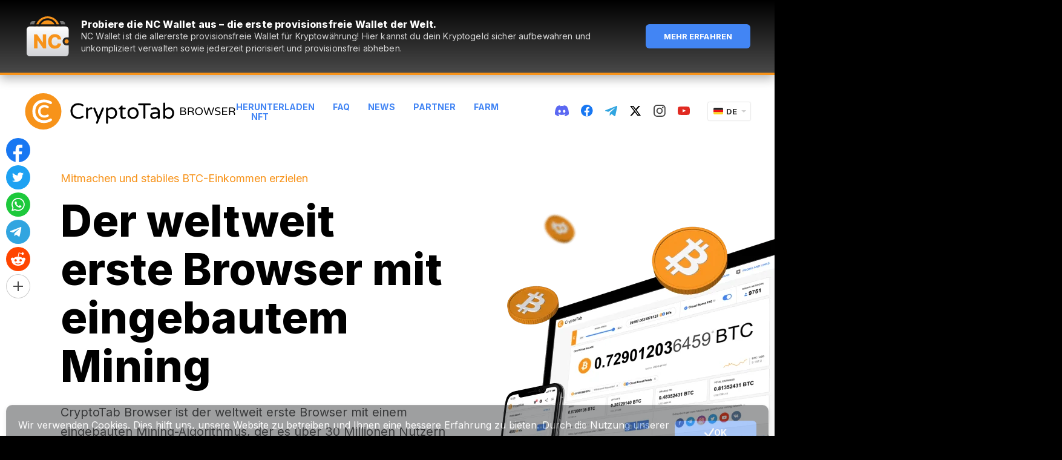

--- FILE ---
content_type: text/html; charset=utf-8
request_url: https://cryptotabbrowser.com/de/7814751/
body_size: 97718
content:




<!DOCTYPE html>
<html lang="de">
<head>
    <meta charset="utf-8">
    <meta name="viewport" content="width=device-width, initial-scale=1, maximum-scale=1, minimal-ui">
    <meta http-equiv="X-UA-Compatible" content="IE=edge">
    <meta name="imagetoolbar" content="no">
    <meta name="msthemecompatible" content="no">
    <meta name="cleartype" content="on">
    <meta name="HandheldFriendly" content="True">
    <meta name="format-detection" content="telephone=no">
    <meta name="format-detection" content="address=no">
    <meta name="google" value="notranslate">
    <meta name="theme-color" content="#F7931A">

    
    <meta name="keywords" content="bitcoin, gratis bitcoin, gratis bitcoins, bitcoin, bitcoin mining, chrom mining, cryptotab, bitcoin cash, überweisungsnetzwerk">
    <meta name="description" content="Unser neues Produkt - Webbrowser mit integrierten Mining-Funktionen. Die bekannte Chrome-Benutzeroberfläche trifft hier auf eine extrem schnelle Mining-Geschwindigkeit. Minen und surfen Sie zur gleichen Zeit!">
    <link rel="canonical" href="https://cryptotabbrowser.com/de/" />

    
    <title>CryptoTab Browser</title>

    
<meta property="og:type" content="website" />
<meta property="og:url"
    content="http://cryptotabbrowser.com/de/" />
<meta property="og:title" content="Verdienen Sie Münzen, während Sie im Internet surfen" />
<meta property="og:image"
    content="https://cryptotabbrowser.com/static/bl/landings/landing_main/images/cryptotab-browser_og-img@2x.png" />
<meta property="og:description"
    content="Verdienen Sie Bitcoins, während Sie Videos ansehen, chatten oder online spielen. Es war noch nie so einfach, Ihr Einkommen zu steigern! Erzählen Sie Ihren Freunden von CryptoTab Browser, laden Sie sie ein, mitzumachen, und verdienen Sie gemeinsam mehr. Erweitern Sie Ihr Netzwerk – erzielen Sie mehr Gewinn!" />

<meta property="og:site_name" content="CryptoTab-Browser" />
<link rel="apple-touch-icon" sizes="192x192" href="https://cdn.cryptobrowser.space/static/bl/landings/landing_main/images/icon-192x192.png">
<meta name="theme-color" content="#F7931A">


    
    

    <style>
        ﻿html{overflow-x:hidden}.header .social-link_twitter svg path{fill:#000}.header .social-link_twitter:hover svg path{fill:#f7931a}.header--inverse .social-link_twitter svg path{fill:#fff}.header--inverse .social-link_twitter:hover svg path{fill:#f7931a}.footer .social-link_discord svg{fill:#fff !important}.footer .social-link svg path[fill]{fill:#fff !important}.footer .social-link svg path[stroke]{stroke:#fff !important}.footer .social-link_fb svg path{fill:#fff !important}.footer .social-link_fb svg g path{fill:#000 !important}.footer .social-link_fb:hover svg path{fill:#fff !important}.footer .social-link_fb:hover svg g path{fill:#f7931a !important}*{margin:0;padding:0;font:inherit;box-sizing:border-box}article,aside,details,figcaption,figure,footer,header,hgroup,main,nav,section,summary{display:block}audio,canvas,progress,video{display:inline-block;vertical-align:baseline}audio:not([controls]){display:none;height:0}[hidden],template{display:none}html{font-family:Arial,Helvetica,sans-serif;-ms-text-size-adjust:100%;-webkit-text-size-adjust:100%;-webkit-tap-highlight-color:rgba(0,0,0,0);-webkit-focus-ring-color:rgba(255,255,255,0);cursor:default;scroll-behavior:smooth}body{font-size:100%;line-height:1;-moz-osx-font-smoothing:grayscale;-webkit-font-smoothing:antialiased}a{background:transparent}*:focus,*:active,*:hover{outline:none}hr{box-sizing:content-box;height:0}ol,ul{list-style:none}pre{-moz-tab-size:4;tab-size:4;white-space:pre-wrap}q{quotes:"“" "”" "‘" "’"}img{max-width:100%;border:none;vertical-align:top}svg:not(:root){overflow:hidden}button,input{line-height:normal}button,select{text-transform:none}button{overflow:visible}button,html input[type=button],input[type=reset],input[type=submit]{-webkit-appearance:button;cursor:pointer}button[disabled],html input[disabled]{cursor:default}input[type=checkbox],input[type=radio]{box-sizing:border-box}input[type=number]::-webkit-inner-spin-button,input[type=number]::-webkit-outer-spin-button{height:auto}input[type=search]{-webkit-appearance:textfield;box-sizing:content-box}input[type=search]::-webkit-search-cancel-button,input[type=search]::-webkit-search-decoration{-webkit-appearance:none}button::-moz-focus-inner,input::-moz-focus-inner{border:none;padding:0}textarea{overflow:auto;vertical-align:top}button,input,select[multiple],textarea{background-image:none}input,select,textarea{border-radius:0;box-shadow:none}input,textarea{resize:none;-webkit-user-select:text;-moz-user-select:text;-ms-user-select:text;user-select:text}[placeholder]:focus::-webkit-input-placeholder{color:transparent}[placeholder]:focus::-moz-placeholder{color:transparent}[placeholder]:focus:-ms-input-placeholder{color:transparent}[placeholder]:focus::placeholder{color:transparent}table{border-collapse:collapse;border-spacing:0}.cryptotab-animate-icon{max-width:90px;margin-left:auto;margin-right:auto;margin-bottom:20px}@media(max-width: 767px){.cryptotab-animate-icon{display:none}}.cancel--mob{display:none !important}@media(max-width: 768px){.cancel--mob{display:block !important}}.scroll2top{display:block;width:50px;height:50px;position:fixed;right:0;bottom:80px;z-index:10;border-radius:6px 0 0 6px;background-color:#f7931a;cursor:pointer;background-image:url("https://cdn.cryptobrowser.space/static/bl/landings/landing_main/images/scroll2top.png");background-repeat:no-repeat;background-position:center center;background-size:18px 24px;opacity:0;transition:opacity 1s;pointer-events:none}.scroll2top.show{opacity:1;pointer-events:auto}@media(-webkit-min-device-pixel-ratio: 2),(min-resolution: 192dpi){.scroll2top{background-image:url("https://cdn.cryptobrowser.space/static/bl/landings/landing_main/images/scroll2top@2x.png")}}.scroll2top:hover{background-color:#4285f4}.lang{display:block;width:70px;position:relative;z-index:100;text-align:left;flex-shrink:0;-ms-flex-negative:0}@media only screen and (max-width: 720px){.header .lang{display:none}}.lang__current{display:block;width:100%;height:30px;position:relative;line-height:30px;padding-left:30px;background:#fff;box-shadow:0 0 2px 0 rgba(0,0,0,.3);border-radius:2px;font-size:13px;font-weight:bold;font-family:Arial,Helvetica,sans-serif;color:#323232;cursor:default;text-transform:uppercase;overflow:hidden}.lang__current:before{content:"";display:block;width:0;height:0;position:absolute;top:13px;right:7px;border-left:4px solid transparent;border-right:4px solid transparent;border-top:4px solid #d0d0d0}.lang.opened .lang__current:before{content:"";display:block;width:0;height:0;position:absolute;top:12px;right:7px;border-left:4px solid transparent;border-right:4px solid transparent;border-top:none;border-bottom:4px solid #d0d0d0}.lang__current:hover{color:#3e82f7}.lang__current img{display:block;position:absolute;top:9px;left:9px}.lang__list{display:none;list-style-type:none;padding-top:10px;padding-bottom:10px;padding-left:0;padding-right:0;margin:0;background:#fff;box-shadow:0 0 2px 0 rgba(0,0,0,.3);border-radius:2px;position:absolute;width:100%;margin-top:5px}.lang.opened .lang__list{display:block}.lang__item{display:block;width:100%;height:28px;padding-left:9px;line-height:28px;color:#323232;font-size:13px;font-weight:bold;font-family:Arial,Helvetica,sans-serif;text-decoration:none;text-transform:uppercase}.lang__item:hover{color:#fff;background-color:#3e82f7}.lang__item img{margin-right:6px;vertical-align:baseline}.note{display:block;font-size:12px;line-height:17px;color:#757575;width:100%}.button{display:inline-block;text-transform:uppercase;font-weight:bold;color:#fff;text-decoration:none;border:none;background-color:transparent;text-align:center}.button_size_l{font-size:16px;line-height:17px;padding-top:22px;padding-bottom:21px;padding-left:20px;padding-right:20px;border-radius:3px}.button_primary{background-color:#4285f4}.button_primary:hover{background-color:#f7931a}.button_primary:active{background-color:#d6d6d6}.button_secondary{color:#494949;font-size:13px;line-height:15px}.button_secondary:hover{color:#000}.btn{display:inline-flex;justify-content:center;align-items:center;width:100%;max-width:360px;text-align:center;height:60px;background-color:#4285f4;color:#fff;font-weight:bold;font-size:16px;text-transform:uppercase;text-decoration:none;padding:10px 20px;cursor:pointer;border-radius:3px;position:relative;overflow:hidden;border:none}.btn_more{height:auto;min-height:60px;line-height:normal;font-weight:bold;padding-top:22px;padding-bottom:21px;padding-left:20px;padding-right:20px;width:100%;max-width:300px;margin-left:auto;margin-right:auto;text-align:center}.btn strong{font-weight:700}.btn:hover{background-color:#f7931a}.btn:active{background-color:#d6d6d6}.btn_primary{display:inline-block;height:40px;font-size:12px;line-height:40px;font-weight:bold;text-transform:uppercase;border-radius:2px;background-repeat:no-repeat;background-position:10px center;cursor:pointer;position:relative;background-color:#4285f4;color:#fff;border:none;font-size:12px;min-width:90px;padding-left:20px;padding-right:20px}.btn_primary:hover{background-color:#f7931a;color:#fff}.btn_primary:active{background-color:#d6d6d6;color:#fff}.btn_secondary{height:40px;background-color:transparent;font-size:13px;line-height:40px;color:#494949;font-weight:bold;padding:0}.btn_secondary.blue{color:#4285f4}.btn_secondary.blue:hover{color:#000}.btn_secondary:hover{background-color:transparent;color:#4285f4}.btn_compact{line-height:40;height:40px;min-width:160px}.btn_plus{height:auto;min-height:60px;line-height:normal}.btn_plus:before{content:"";display:block;position:absolute;top:22px;left:25px;background-image:url("../../../../static/bl/images/sprites/sprite.png");background-position:-148px -95px;width:16px;height:16px}@media(-webkit-min-device-pixel-ratio: 2),(min-resolution: 192dpi){.btn_plus:before{background-image:url("../../../../static/bl/images/sprites/sprite@2x.png");background-size:223px 121px}}.btn_download:before{content:"";flex:0 0 auto;margin-right:10px;display:block;background-image:url("../../../../static/bl/images/btn-download.png");width:12px;height:14px}@media(-webkit-min-device-pixel-ratio: 2),(min-resolution: 192dpi){.btn_download:before{background-image:url("../../../../static/bl/images/btn-download@2x.png");background-size:12px 14px}}.btn_black{background-color:#000;min-width:300px;padding-left:91px;font-weight:700;border:1px solid #000;line-height:58px;text-align:left}.btn_black:hover{background-color:#fff;border-color:#fff;color:#4285f4}.btn_black:hover:before{background-image:url("../../../../static/bl/images/sprites/sprite.png");background-position:-124px -95px;width:16px;height:16px}@media(-webkit-min-device-pixel-ratio: 2),(min-resolution: 192dpi){.btn_black:hover:before{background-image:url("../../../../static/bl/images/sprites/sprite@2x.png");background-size:223px 121px}}.btn_black:active{background-color:#4285f4;border:1px solid #fff;color:#fff}.btn_black:active:before{background-image:url("../../../../static/bl/images/sprites/sprite.png");background-position:-148px -95px;width:16px;height:16px}@media(-webkit-min-device-pixel-ratio: 2),(min-resolution: 192dpi){.btn_black:active:before{background-image:url("../../../../static/bl/images/sprites/sprite@2x.png");background-size:223px 121px}}.btn_calc{font-size:18px;line-height:24px;font-weight:normal}.btn_calc.active:before{opacity:0}.btn_calc.active span{opacity:0}.btn_calc.active .loader{visibility:visible;opacity:1}.btn_calc .loader{position:absolute;top:0;left:50%;transform:translateX(-50%);opacity:0;visibility:hidden}.btn_calc:before{content:"";display:block;flex:0 0 auto;margin-right:10px;background-image:url("../../../../static/bl/images/sprites/sprite.png");background-position:-172px -95px;width:13px;height:14px}@media(-webkit-min-device-pixel-ratio: 2),(min-resolution: 192dpi){.btn_calc:before{background-image:url("../../../../static/bl/images/sprites/sprite@2x.png");background-size:223px 121px}}.btn_link{display:inline-block;width:auto;max-width:100%;padding:0;color:#4285f4;font-size:14px;line-height:16px;font-weight:bold;height:auto;background:none}.btn_link:hover,.btn_link.gray:hover{color:#000;background-color:transparent}.btn_link:active{background-color:transparent}.btn_link+.btn_link{margin-left:20px}.btn_link.gray{color:#757575}.btn_default{width:100%;max-width:360px;height:50px;font-size:14px}.btn_big{width:auto;height:60px;line-height:60px;font-size:16px;font-weight:bold;min-width:280px;border-radius:3px}.btn_simple{background-color:#fff;border:1px solid #d6d6d6;color:#000;font-weight:bold;text-align:center;padding-left:20px;padding-right:10px}.btn_simple span{position:relative}.btn_simple span::after{content:"";display:inline-block;margin-left:10px;background-image:url("../../../../static/bl/images/sprites/sprite.png");background-position:-213px -95px;width:7px;height:11px}@media(-webkit-min-device-pixel-ratio: 2),(min-resolution: 192dpi){.btn_simple span::after{background-image:url("../../../../static/bl/images/sprites/sprite@2x.png");background-size:223px 121px}}.btn_simple:hover{border-color:#4285f4;color:#4285f4;background-color:#fff}.btn_simple:active{color:#757575;background-color:#fff;border-color:#d6d6d6}.btn_social{width:80px;background-repeat:no-repeat;background-position:center;position:relative;-ms-flex-negative:0;flex-shrink:0;padding-left:0;padding-right:0}@media screen and (max-width: 540px){.btn_social{margin-left:7px;margin-right:7px;margin-bottom:15px}}.btn_social:before{content:"";display:block;position:absolute;left:50%;top:50%;transform:translateX(-50%) translateY(-50%);background-size:cover}.btn_social_fb{background-color:#4861a3}.btn_social_fb:hover{background-color:#5777cc}.btn_social_fb:active{background-color:#374c82}.btn_social_fb:before{width:13px;height:24px;background-image:url("../../../../static/bl/images/icon-fb.svg")}.btn_social_vk{background-color:#597da2}.btn_social_vk:hover{background-color:#678eb6}.btn_social_vk:active{background-color:#446a91}.btn_social_vk:before{width:34px;height:19px;background-image:url("../../../../static/bl/images/icon-vk.svg")}.btn_social_tw{background-color:#1da1f2}.btn_social_tw:hover{background-color:#3eb5ff}.btn_social_tw:active{background-color:#1588ce}.btn_social_tw:before{width:23px;height:19px;background-image:url("../../../../static/bl/images/icon-tw.svg")}.btn_social_gplus{background-color:#dd5044}.btn_social_gplus:hover{background-color:#fb5446}.btn_social_gplus:active{background-color:#bf4339}.btn_social_gplus:before{width:28px;height:18px;background-image:url("../../../../static/bl/images/icon-gplus.svg")}.btn_social_mail{background-color:#fff;border:1px solid #cdcdcd;background-image:url("../../../../static/bl/images/icon-mail.svg");background-size:33px 27px}.btn_social_mail:hover{border:2px solid #4285f4;background-color:#fff}.btn_social_mail:active{background-color:#d6d6d6;border-color:#d6d6d6}.btn_social:active:before{opacity:.7}.btn_web-version{background-color:#f7931a;font-weight:bold;padding-right:38px;padding-left:50px;padding-top:19px;padding-bottom:18px;width:100%;max-width:370px;background-image:url("../../../../static/bl/images/cryptotab-icon.svg");background-size:18px 21px;background-repeat:no-repeat;background-position:left 20px center;height:auto;line-height:23px;text-align:center}.btn_web-version:after{content:"";width:0;height:0;border-top:8px solid transparent;border-bottom:8px solid transparent;border-left:8px solid #fff;position:absolute;right:20px;margin-top:-8px;top:50%}.btn_web-version:hover{background-color:#4285f4}.btn_web-version:active{background-color:#d6d6d6}.btn_os:before{content:"";position:absolute;width:24px;height:24px;left:20px;top:18px;background-size:auto 24px;background-position:center;background-repeat:no-repeat}.mac .btn_os{padding-left:54px !important}.mac .btn_os:before{background-image:url("../../../../static/bl/images/icon-mac.svg")}.win .btn_os{padding-left:54px !important}.win .btn_os:before{background-image:url("../../../../static/bl/images/icon-win.svg")}.btn_app-store,.btn_google-play{background-color:#000;background-image:url("https://cdn.cryptobrowser.space/static/bl/landings/landing_main/images/get-it-on-google-play.png");background-repeat:no-repeat;background-position:center;background-size:157px 37px}@media(-webkit-min-device-pixel-ratio: 2),(min-resolution: 192dpi){.btn_app-store,.btn_google-play{background-image:url("https://cdn.cryptobrowser.space/static/bl/landings/landing_main/images/get-it-on-google-play@2x.png")}}.btn_app-store:hover,.btn_google-play:hover{background-color:#f7931a}.btn_app-store{background-image:url("https://cdn.cryptobrowser.space/static/bl/landings/landing_main/images/app-store-btn.png");background-size:139px 37px;background-position:calc(50% - 9px) center}@media(-webkit-min-device-pixel-ratio: 2),(min-resolution: 192dpi){.btn_app-store{background-image:url("https://cdn.cryptobrowser.space/static/bl/landings/landing_main/images/app-store-btn@2x.png")}}.btn--download{line-height:1}.btn--download::before{content:"";flex:0 0 auto;position:relative;display:none;width:24px;height:24px;margin-right:10px;background-repeat:no-repeat;background-position:center center;background-size:auto auto}.page.os-desktop .btn--download::before{display:block}.page.mac .btn--download::before{top:-2px;background-image:url("../../../../static/bl/images/icon-apple.svg")}.page.win .btn--download::before{top:-1px;background-image:url("../../../../static/bl/images/icon-windows.svg")}.btn_blue{color:#4285f4}.l66 .btn_blue{color:#fff}.btn--small-mobile{flex:0 0 auto;display:flex;align-items:center;justify-content:center;padding:0;width:60px;height:60px;background-color:#000;background-position:center center;background-repeat:no-repeat;background-size:28px 28px}@media(max-width: 768px){.btn--small-mobile{display:none}}.btn--store.ios{background-image:url("https://cdn.cryptobrowser.space/static/bl/images/icon-appstore.svg")}.btn--store.android{background-image:url("https://cdn.cryptobrowser.space/static/bl/images/icon-googleplay.svg")}.page.mobile .btn--small-mobile{display:none}.google-play{display:block;margin-bottom:30px}.google-play:last-child{margin-bottom:0}.google-play__title{display:block;text-align:center;font-size:16px;line-height:17px;color:#000;font-weight:bold;max-width:420px;margin:0 auto 15px}.google-play__label{max-width:420px;margin:0 auto 15px;text-align:left;font-size:16px;line-height:1}.google-play__label--desktop{display:none}@media only screen and (max-width: 767px){.google-play__label--desktop{display:block}}.google-play__label span{margin-right:10px;border-radius:2px;padding:2px 5px;font-size:14px;line-height:16px;border:1px solid;text-transform:uppercase;font-weight:bold}.google-play__link{display:block;width:100%;max-width:420px;height:60px;margin-left:auto;margin-right:auto;background-color:#000;background-image:url("../../../../static/bl/images/get-it-on-google-play@2x.png");background-repeat:no-repeat;background-position:center;border-radius:3px;background-size:157px 37px}@media(-webkit-min-device-pixel-ratio: 2),(min-resolution: 192dpi){.google-play__link{background-image:url("../../../../static/bl/images/get-it-on-google-play@2x.png")}}.google-play__link:hover{background-color:#f7931a}.google-play__link--inverse{background-color:#fff;background-size:157px 37px;background-image:url("../../../../../static/bl/images/google-play_black.png")}@media(-webkit-min-device-pixel-ratio: 2),(min-resolution: 192dpi){.google-play__link--inverse{background-image:url("../../../../../static/bl/images/google-play_black@2x.png")}}.google-play.basic .google-play__label span{color:#757575}.google-play.basic .google-play__link:not(:hover){background-color:#4285f4}.google-play.pro .google-play__label span{color:#f7931a}.google-play.lite .google-play__label span{color:#1ab9e5}.google-play.lite .google-play__link:not(:hover){background-color:#4285f4}.google-play--second{display:flex;border-radius:3px;overflow:hidden;text-decoration:none}.google-play--second:hover .google-play__link{background-color:#4285f4}.google-play--second:hover .google-play__label{background-color:#4285f4}.google-play--second:hover .google-play__label span{color:#fff}.google-play--second .google-play__label{flex:0 0 82px;max-width:82px;display:flex;align-items:center;justify-content:center;background:#000;border-right:1px solid rgba(255,255,255,.4);margin-bottom:0}.google-play--second .google-play__label span{margin-right:0}@media only screen and (max-width: 767px){.google-play--second .google-play__label{margin:0}}@media only screen and (max-width: 320px){.google-play--second .google-play__label{flex:0 0 41px;max-width:42px}}.google-play--second .google-play__link{border-radius:0}@media only screen and (max-width: 767px){.google-play--second .google-play__link{margin:0}}.google-play--second.lite .google-play__link:not(:hover){background-color:#000}.app-store{display:block;margin-bottom:30px}.app-store:last-child{margin-bottom:0}.app-store__title{display:block;text-align:center;font-size:16px;line-height:17px;color:#000;font-weight:bold;margin-bottom:15px}.app-store__link{display:block;width:100%;max-width:420px;height:60px;margin-left:auto;margin-right:auto;background-color:#000;background-image:url("../../../../static/bl/images/app-store-btn_2@2x.png");background-repeat:no-repeat;background-position:center;border-radius:3px;background-size:157px 37px}.app-store__link:hover{background-color:#f7931a}.app-store__link--inverse{background-color:#fff;background-size:138px 36px;background-image:url("../../../../../static/bl/images/app-store-btn_black.png")}@media(-webkit-min-device-pixel-ratio: 2),(min-resolution: 192dpi){.app-store__link--inverse{background-image:url("../../../../../static/bl/images/app-store-btn_black@2x.png")}}.android-pro-features{max-width:420px;text-align:left;margin:0 auto}.android-pro-features__title{font-size:16px;line-height:24px;font-weight:bold;margin-bottom:15px}.android-pro-features__list{list-style:none}.android-pro-features__list li{position:relative;color:#494949;font-size:14px;line-height:24px;padding-left:36px;margin-bottom:15px}.android-pro-features__list li b{font-weight:bold}.android-pro-features__list li:last-child{margin-bottom:0}.android-pro-features__list li:before{content:"";position:absolute;top:0;left:0;width:22px;height:22px;background-repeat:no-repeat;background-size:auto;background-position:center}.android-pro-features__list li.free:before{background-image:url("data:image/svg+xml,%3Csvg width='18' height='18' viewBox='0 0 18 18' fill='none' xmlns='http://www.w3.org/2000/svg'%3E%3Cpath d='M10.2671 7.735L12.9861 9.001L10.2671 10.267L9.00111 12.986L7.73511 10.267L5.01611 9.001L7.73511 7.735L9.00111 5.016L10.2671 7.735Z' fill='%234285F4'/%3E%3Cpath d='M14.0171 6.985L13.0791 4.922L11.0161 3.984L13.0791 3.046L14.0171 0.983002L14.9551 3.046L17.0181 3.984L14.9551 4.922L14.0171 6.985Z' fill='%234285F4'/%3E%3Cpath d='M16.032 6.985H18.001V15.985C18.001 17.063 17.11 18.001 16.032 18.001H2.016C0.938 18.001 0 17.063 0 15.985V2.016C0 0.938 0.938 0 2.016 0H11.016V2.016H2.016V15.985H16.032V6.985Z' fill='%23F7931A'/%3E%3C/svg%3E%0A")}.android-pro-features__list li.ads:before{background-image:url("data:image/svg+xml,%3Csvg width='21' height='21' viewBox='0 0 21 21' fill='none' xmlns='http://www.w3.org/2000/svg'%3E%3Cpath fill-rule='evenodd' clip-rule='evenodd' d='M8 0C7.44772 0 7 0.447715 7 1V6H16C16.5523 6 17 6.44772 17 7V11H20C20.5523 11 21 10.5523 21 10V1C21 0.447715 20.5523 0 20 0H8Z' fill='%23494949'/%3E%3Crect y='7' width='16' height='14' rx='1' fill='%23F74249'/%3E%3Cpath fill-rule='evenodd' clip-rule='evenodd' d='M5.6 10L8 12.4L10.4 10L12 11.6L9.5992 14.0008L12 16.4L10.4 18L7.9992 15.6008L5.6 18L4 16.4L6.4 14L4 11.6L5.6 10Z' fill='white'/%3E%3C/svg%3E")}.android-pro-features__list li.boost:before{background-image:url("data:image/svg+xml,%3Csvg width='22' height='22' xmlns='http://www.w3.org/2000/svg'%3E%3Cg fill='none' fill-rule='evenodd'%3E%3Ccircle fill='%234285F4' cx='11' cy='11' r='11'/%3E%3Cpath fill='%23FFF' d='M12.375 2.75l-5.5 9.625H11L9.625 19.25l5.5-9.625H11z'/%3E%3C/g%3E%3C/svg%3E")}.android-pro-features__list li.sdp:before{background-image:url("data:image/svg+xml,%3Csvg width='22' height='12' xmlns='http://www.w3.org/2000/svg'%3E%3Cg fill='none' fill-rule='evenodd'%3E%3Crect stroke='%23757575' x='.5' y='.5' width='19' height='11' rx='2'/%3E%3Cpath d='M21 3a1 1 0 011 1v4a1 1 0 01-1 1V3z' fill='%23757575'/%3E%3Crect fill='%2337CC33' x='2' y='2' width='16' height='8' rx='1'/%3E%3C/g%3E%3C/svg%3E")}.android-pro-features__list li.profiles:before{background-image:url("data:image/svg+xml,%3Csvg width='22' height='22' xmlns='http://www.w3.org/2000/svg'%3E%3Cg fill='none' fill-rule='evenodd'%3E%3Ccircle fill='%23F7931A' cx='11' cy='11' r='11'/%3E%3Cpath d='M11 11.703c2.051 0 6.201 1.172 6.25 3.223-1.367 2.001-3.662 3.369-6.25 3.369s-4.882-1.367-6.25-3.369c.049-2.051 4.15-3.223 6.25-3.223zM11 3.5c1.71 0 3.125 1.416 3.125 3.125 0 1.71-1.416 3.125-3.125 3.125-1.71 0-3.125-1.416-3.125-3.125C7.875 4.915 9.291 3.5 11 3.5z' fill='%23FFF' fill-rule='nonzero'/%3E%3C/g%3E%3C/svg%3E")}.android-pro-features__list li.secure:before{background-image:url("data:image/svg+xml,%3Csvg width='22' height='22' xmlns='http://www.w3.org/2000/svg'%3E%3Cg fill='none' fill-rule='evenodd'%3E%3Ccircle fill='%2337CC33' cx='11' cy='11' r='11'/%3E%3Cg transform='translate(6 4)'%3E%3Crect fill='%23FFF' y='4' width='10' height='8' rx='1'/%3E%3Crect stroke='%23FFF' x='2.5' y='.5' width='5' height='7' rx='2.5'/%3E%3Ccircle fill='%2337CC33' cx='5' cy='8' r='2'/%3E%3Ccircle fill='%23FFF' cx='5' cy='8' r='1'/%3E%3C/g%3E%3C/g%3E%3C/svg%3E")}.android-pro-features__list li.withdraw:before{background-image:url("data:image/svg+xml,%3Csvg width='22' height='22' xmlns='http://www.w3.org/2000/svg'%3E%3Cg fill-rule='nonzero' fill='none'%3E%3Cpath d='M21.284 13.417c-1.443 5.788-7.306 9.31-13.095 7.867C2.403 19.84-1.12 13.979.324 8.19 1.766 2.403 7.629-1.119 13.416.323c5.789 1.443 9.31 7.306 7.868 13.094z' fill='%23F7931A'/%3E%3Cpath d='M15.373 9.072c.215-1.415-.88-2.176-2.376-2.684l.485-1.917-1.185-.291-.473 1.867a50.24 50.24 0 00-.95-.22l.477-1.88-1.185-.29-.486 1.916a40.178 40.178 0 01-.757-.175l.001-.006L7.29 4.99l-.316 1.247s.88.198.861.21c.48.119.567.431.553.68L7.835 9.31c.033.008.076.02.123.039l-.125-.031-.776 3.06c-.058.144-.207.359-.543.277.012.017-.861-.212-.861-.212l-.589 1.336 1.543.379c.287.07.568.145.845.215l-.49 1.94 1.183.29.486-1.919c.323.087.637.166.945.242l-.484 1.91 1.185.29.49-1.936c2.022.377 3.542.225 4.181-1.575.516-1.45-.025-2.285-1.089-2.83.775-.176 1.358-.678 1.514-1.714zm-2.709 3.74c-.366 1.449-2.844.665-3.648.469l.651-2.57c.804.198 3.38.589 2.997 2.1zm.367-3.76c-.334 1.317-2.397.648-3.066.483l.59-2.33c.67.164 2.824.47 2.476 1.846z' fill='%23FFF'/%3E%3C/g%3E%3C/svg%3E")}.android-pro-features__list li.devices:before{background-image:url("data:image/svg+xml,%3Csvg width='22' height='14' xmlns='http://www.w3.org/2000/svg'%3E%3Cg fill='none' fill-rule='evenodd'%3E%3Crect fill='%234285F4' width='22' height='14' rx='7'/%3E%3Ccircle fill='%23FFF' cx='15' cy='7' r='5'/%3E%3C/g%3E%3C/svg%3E")}.android-pro-features__list li.balance-update:before{background-image:url("data:image/svg+xml,%3Csvg width='18' height='18' xmlns='http://www.w3.org/2000/svg'%3E%3Cg fill-rule='nonzero' fill='none'%3E%3Cpath d='M9 0a8.974 8.974 0 016.479 2.753l-1.414 1.415a7 7 0 101.864 5.833h2.016A9.001 9.001 0 010 9a9 9 0 019-9zm8.777 7H15.71a6.947 6.947 0 00-.248-.695l1.501-1.502c.362.685.638 1.422.814 2.197z' fill='%234285F4'/%3E%3Cpath fill='%234285F4' d='M17.974 1.845l-.002 5.136-5.172.038z'/%3E%3Cpath d='M10.238 10.943c0-.29-.083-.526-.25-.71-.166-.182-.452-.352-.857-.51-.795-.29-1.384-.613-1.77-.969-.384-.356-.577-.858-.577-1.506 0-.602.193-1.095.578-1.48.385-.385.903-.612 1.555-.68V3.934h.854v1.165c.63.093 1.125.356 1.485.79.36.433.536.995.529 1.686l-.016.027h-1.531c0-.422-.087-.748-.26-.977a.845.845 0 00-.712-.344c-.308 0-.537.088-.688.266-.15.177-.225.412-.225.706 0 .28.08.506.239.68.136.148.37.295.703.44l.175.072c.791.312 1.377.645 1.759 1 .381.354.572.85.572 1.487 0 .623-.192 1.12-.575 1.493-.383.373-.904.593-1.563.66v1.064H8.81v-1.058c-.67-.068-1.223-.305-1.66-.711-.436-.407-.648-1.004-.633-1.792l.01-.026h1.531c0 .48.11.823.33 1.03.22.208.5.312.841.312.326 0 .576-.087.75-.26.173-.174.26-.408.26-.701z' fill='%23494949'/%3E%3C/g%3E%3C/svg%3E")}.android-pro-features__list li.newsfeed:before{background-image:url("data:image/svg+xml,%3Csvg width='18' height='18' xmlns='http://www.w3.org/2000/svg'%3E%3Cg fill-rule='nonzero' fill='none'%3E%3Cpath fill='%234285F4' d='M10.267 7.735l2.719 1.266-2.719 1.266-1.266 2.719-1.266-2.719-2.719-1.266 2.719-1.266 1.266-2.719zM14.017 6.985l-.938-2.063-2.063-.938 2.063-.938.938-2.063.938 2.063 2.063.938-2.063.938z'/%3E%3Cpath d='M16.032 6.985h1.969v9c0 1.078-.891 2.016-1.969 2.016H2.016C.938 18.001 0 17.063 0 15.985V2.016C0 .938.938 0 2.016 0h9v2.016h-9v13.969h14.016v-9z' fill='%23F7931A'/%3E%3C/g%3E%3C/svg%3E")}.android-pro-features__list li.quick:before{background-image:url("data:image/svg+xml,%3Csvg width='24' height='18' xmlns='http://www.w3.org/2000/svg'%3E%3Cg transform='rotate(-90 9 9)' fill='none' fill-rule='evenodd'%3E%3Ccircle fill='%23F7931A' cx='8.727' cy='12' r='1.636'/%3E%3Cpath d='M8.727 18.537v-3.269l4.338 4.34L8.727 24v-3.268C3.93 20.732 0 16.8 0 11.999c0-1.685.51-3.32 1.378-4.648L2.96 8.934c-.51.92-.765 1.94-.765 3.065a6.515 6.515 0 006.532 6.536v.002z' fill='%23F7931A' fill-rule='nonzero'/%3E%3Cpath d='M8.727 3.267c4.797 0 8.728 3.932 8.728 8.733 0 1.685-.511 3.32-1.379 4.647l-1.582-1.582c.51-.92.766-1.94.766-3.065a6.515 6.515 0 00-6.533-6.537v3.269L4.39 4.392 8.727 0v3.268z' fill='%234285F4' fill-rule='nonzero'/%3E%3C/g%3E%3C/svg%3E")}.android-pro-features__list li.gift:before{background-image:url("data:image/svg+xml,%3Csvg width='21' height='22' viewBox='0 0 21 22' fill='none' xmlns='http://www.w3.org/2000/svg'%3E%3Cpath fill-rule='evenodd' clip-rule='evenodd' d='M13.7902 4.16046C13.1167 4.97127 11.8823 5.56042 11.1033 5.80702C11.2256 5.03483 11.6116 3.77849 12.3134 2.93369C12.9178 2.20636 13.3326 2.01286 13.6162 2.01286C13.8366 2.01286 13.9776 2.12993 14.0661 2.20375C14.2636 2.36788 14.8647 2.86711 13.7902 4.16046ZM6.32393 4.16046C5.24983 2.86711 5.85064 2.36768 6.04816 2.20375C6.25132 2.03519 6.72662 1.64055 7.80112 2.93369C8.50271 3.77869 8.8887 5.03483 9.0112 5.80702C8.23217 5.56042 6.99756 4.97147 6.32393 4.16046ZM14.1955 6.48286C14.6253 6.17511 15.0203 5.82754 15.3373 5.44577C17.0792 3.34925 16.4336 1.55546 15.3512 0.656555C14.8289 0.223092 12.9554 -0.986983 10.766 1.64859C10.5192 1.94568 10.2776 2.31981 10.0571 2.73557C9.83669 2.31981 9.59532 1.94568 9.34832 1.64839C7.15888 -0.987386 5.28523 0.222891 4.76326 0.656555C3.68091 1.55546 3.03525 3.34905 4.77674 5.44577C5.09414 5.82754 5.48899 6.17511 5.91903 6.48286H0V11.264H1.00571H9.25257V6.48286H10.8617V11.264H19.1086H20.1143V6.48286H14.1955Z' fill='%23F7931A'/%3E%3Cpath fill-rule='evenodd' clip-rule='evenodd' d='M11 22H19.1714V12.5714H11V22Z' fill='%23F7931A'/%3E%3Cpath fill-rule='evenodd' clip-rule='evenodd' d='M0.942383 22H9.11381V12.5714H0.942383V22Z' fill='%23F7931A'/%3E%3Cpath fill-rule='evenodd' clip-rule='evenodd' d='M10.9717 13.8286H19.1431V12.5714H10.9717V13.8286Z' fill='%23B96C0E'/%3E%3Cpath fill-rule='evenodd' clip-rule='evenodd' d='M0.914062 13.8286H9.08549V12.5714H0.914062V13.8286Z' fill='%23B96C0E'/%3E%3C/svg%3E%0A")}.android-pro-features__list li.support:before{background-image:url("data:image/svg+xml,%3Csvg width='22' height='18' xmlns='http://www.w3.org/2000/svg'%3E%3Cg fill='none' fill-rule='evenodd'%3E%3Cg transform='translate(3)'%3E%3Cpath d='M8 17.5C3.864 17.5.5 14.136.5 10S3.864 2.5 8 2.5s7.5 3.364 7.5 7.5-3.364 7.5-7.5 7.5zM8 3.75A6.257 6.257 0 001.75 10 6.257 6.257 0 008 16.25 6.257 6.257 0 0014.25 10 6.257 6.257 0 008 3.75z' fill='%23494949' fill-rule='nonzero'/%3E%3Cpath d='M2.47 1.257L4.5.75a12.865 12.865 0 016.013-.055l2.495.576a1 1 0 01.745 1.217l-.003.012a3.54 3.54 0 00.076 1.978L14 5H1.5l.174-.522A3.54 3.54 0 001.75 2.5l-.007-.03a1 1 0 01.727-1.213zM.75 5h14a.75.75 0 01.75.75.705.705 0 01-.749.703l-4.028-.252a50 50 0 00-6.445.014l-3.53.235A.702.702 0 010 5.75.75.75 0 01.75 5z' fill='%23F7931A'/%3E%3Ccircle fill='%23494949' fill-rule='nonzero' cx='5.813' cy='8.438' r='1'/%3E%3Ccircle fill='%23494949' fill-rule='nonzero' cx='10.188' cy='8.438' r='1'/%3E%3Ccircle fill='%23494949' fill-rule='nonzero' cx='14' cy='17' r='1'/%3E%3Cpath d='M8 14.375a4.39 4.39 0 01-3.785-2.187.624.624 0 111.082-.626A3.135 3.135 0 008 13.125c1.11 0 2.146-.599 2.703-1.563a.624.624 0 111.081.626A4.387 4.387 0 018 14.375z' fill='%23494949' fill-rule='nonzero'/%3E%3C/g%3E%3Cpath d='M19 7.5h.25a2.75 2.75 0 110 5.5H19a7.35 7.35 0 00.149-5.054L19 7.5zM3 7.5h-.25a2.75 2.75 0 000 5.5H3a7.35 7.35 0 01-.149-5.054L3 7.5z' fill='%23494949'/%3E%3Cpath d='M20 12l-.78 1.818a9.5 9.5 0 01-2.014 2.976L17 17h0' stroke='%23494949'/%3E%3C/g%3E%3C/svg%3E")}@media only screen and (min-width: 768px){.android-pro-features--main .android-pro-features__list li.secure:before,.android-pro-features--main .android-pro-features__list li.boost:before,.android-pro-features--main .android-pro-features__list li.device:before,.android-pro-features--main .android-pro-features__list li.support::before{border-color:#f7931a}}@media only screen and (min-width: 768px){.android-pro-features--main .android-pro-features__list li.newsfeed,.android-pro-features--main .android-pro-features__list li.balance-update{display:none}}.phone{display:block;position:relative;margin-bottom:40px;padding-bottom:23px}.phone:before{content:"";display:block;width:100%;background-color:#f7931a;position:absolute;top:21px;bottom:23px}.phone .tns-nav{position:absolute;left:0;bottom:-23px;z-index:3;display:flex;align-items:center;justify-content:center;width:100%}.phone .tns-nav button{margin-left:4px;margin-right:4px;width:8px;height:8px;border:none;border-radius:50%;cursor:pointer;background-color:#c7c7c7;transition:background-color .2s}.phone .tns-nav button.tns-nav-active{background-color:#4285f4}.phone .tns-outer button[data-action=stop],.phone .tns-outer button[data-action=start]{display:none}.phone--in-popup{padding-top:23px;padding-bottom:0;margin-bottom:0}.phone--in-popup:before{background-color:transparent}.phone--in-popup .tns-nav{top:-23px;bottom:auto}.slider{display:block;width:auto;height:auto;margin-left:auto;margin-right:auto;position:relative;background-repeat:no-repeat;max-width:600px}.slider__dots{display:flex;justify-content:center}.slide{display:none;min-height:341px;text-align:center}.slide.active{display:inline-flex;align-items:flex-end;justify-content:center}.slide img{vertical-align:top;max-width:100%;width:auto;height:auto}.mobile-version{display:block;background-color:#4285f4;padding-top:120px;padding-bottom:120px;padding-left:20px;padding-right:20px;overflow:hidden}@media(max-width: 768px){.mobile-version{padding-top:50px;padding-bottom:330px}}.mobile-version__content{display:block;width:100%;max-width:1050px;margin-left:auto;margin-right:auto;position:relative}.mobile-version__content::after{content:"";display:block;width:450px;height:500px;background-repeat:no-repeat;background-position:center center;background-image:url("../../../../static/bl/images/mobile-screens-new.png");background-size:450px 500px;position:absolute;left:650px;bottom:-120px}@media(-webkit-min-device-pixel-ratio: 2),(min-resolution: 192dpi){.mobile-version__content::after{background-image:url("../../../../static/bl/images/mobile-screens-new@2x.png")}}.mobile-version__content--girl:after{width:474px;height:455px;background-image:url("../../../../static/bl/images/mobile-screens_girl.png");background-size:474px 455px}@media(-webkit-min-device-pixel-ratio: 2),(min-resolution: 192dpi){.mobile-version__content--girl:after{background-image:url("../../../../static/bl/images/mobile-screens_girl@2x.png")}}.mobile-version__content--kevin:after{width:524px;height:455px;background-image:url("../../../../static/bl/images/mobile-screens_kevin.png");background-size:524px 455px}@media(-webkit-min-device-pixel-ratio: 2),(min-resolution: 192dpi){.mobile-version__content--kevin:after{background-image:url("../../../../static/bl/images/mobile-screens_kevin@2x.png")}}@media(max-width: 768px){.mobile-version__content:after{left:50%;bottom:-330px;width:100%;height:273px;background-size:auto 273px;transform:translateX(-50%)}}.mobile-version__title{display:block;font-size:48px;line-height:60px;color:#fff;font-weight:bold;margin-bottom:20px;width:100%;max-width:550px}@media(max-width: 768px){.mobile-version__title{max-width:none;font-size:28px;line-height:31px;margin-bottom:20px;text-align:center}}.mobile-version__text{display:block;margin-bottom:30px;font-size:20px;line-height:32px;color:#aacaff;margin-bottom:30px;width:100%;max-width:600px}@media(max-width: 768px){.mobile-version__text{max-width:none;font-size:15px;line-height:20px;margin-bottom:20px;text-align:center}}.mobile-version__btns{display:flex;align-items:flex-start;justify-content:flex-start}.mobile-version__btns .app-store-btn,.mobile-version__btns .google-play-btn{margin-right:10px}@media(max-width: 768px){.mobile-version__btns{justify-content:center}.mobile-version__btns .app-store-btn,.mobile-version__btns .google-play-btn{margin:0 5px 20px}}@media(max-width: 650px){.mobile-version__btns{flex-direction:column;align-items:center}.mobile-version__btns .app-store-btn,.mobile-version__btns .google-play-btn{margin:0 5px 10px;width:100%;max-width:380px}}.mobile-version--orange{background-color:#f7931a}.mobile-version--orange .mobile-version__text{color:#ffdfb8}.mobile-version--orange .app-store-btn:hover,.mobile-version--orange .google-play-btn:hover{background-color:#4285f4}.mobile-version--orange .app-store-btn:active,.mobile-version--orange .google-play-btn:active{background-color:#255199}.app-store-btn,.google-play-btn{display:inline-block;width:250px;height:60px;background-color:#000;background-image:url("https://cdn.cryptobrowser.space/static/bl/images/get-it-on-google-play.png");background-repeat:no-repeat;background-position:center;background-size:157px 37px;border:none;border-radius:4px;transition:background-color .15s}@media(-webkit-min-device-pixel-ratio: 2),(min-resolution: 192dpi){.app-store-btn,.google-play-btn{background-image:url("https://cdn.cryptobrowser.space/static/bl/images/get-it-on-google-play@2x.png")}}.app-store-btn:hover,.google-play-btn:hover{background-color:#f7931a}.app-store-btn:active,.google-play-btn:active{background-color:#255199}@media(max-width: 768px){.app-store-btn,.google-play-btn{margin-left:auto;margin-right:auto}}.app-store-btn{background-image:url("https://cdn.cryptobrowser.space/static/bl/images/app-store-btn.png");background-size:139px 37px}@media(-webkit-min-device-pixel-ratio: 2),(min-resolution: 192dpi){.app-store-btn{background-image:url("https://cdn.cryptobrowser.space/static/bl/images/app-store-btn@2x.png")}}.footer{display:block;background-color:#000;min-height:100px;padding-top:30px;position:relative;z-index:5}.footer__content{display:flex;align-items:flex-start;justify-content:space-between;flex-wrap:wrap;width:100%;max-width:1100px;padding-left:20px;padding-right:20px;margin-left:auto;margin-right:auto;padding-bottom:35px}.footer__left-side{display:flex;align-items:flex-start;position:relative}.footer .lang__current{background-color:#282828;border:1px solid #757575;border-radius:6px;color:#fff}.footer .lang__current:before{top:12px;right:7px;border-left:4px solid transparent;border-right:4px solid transparent;border-top:none;border-bottom:4px solid #d0d0d0}.footer .lang__current:hover{background-color:#fff;border-color:#fff}.footer .lang.opened .lang__current:before{top:13px;right:7px;border-left:4px solid transparent;border-right:4px solid transparent;border-top:4px solid #d0d0d0;border-bottom:none}.footer .lang__list{transform:translateY(calc(-100% - 40px));position:absolute;border-radius:6px;width:100%}.footer__right-side{display:flex;align-items:flex-start;width:100%}.footer__logo{display:block;width:100%;margin-bottom:25px}.footer__logo img{display:block}.footer__bottom{display:block;width:100%;border-top:1px solid #212121;padding-top:15px;padding-bottom:15px}.footer__bottom .footer__content{padding-bottom:0;align-items:center}.footer__copyright{display:block;font-size:12px;line-height:18px;color:#757575}.footer__btns{margin-right:20px;padding-top:13px}.footer__btns .fb-like{margin-bottom:20px}.footer__menu{display:flex;width:100%;justify-content:space-between}@media only screen and (max-width: 1000px){.footer__menu{padding-right:0;width:100%}}.menu{display:block;margin-right:20px;padding-top:10px}.menu__item{display:block}.menu__item a{color:#fff;font-size:13px;line-height:18px;text-decoration:none;white-space:nowrap}.menu__item a:hover{color:#f7931a}@media only screen and (max-width: 480px){.menu__item{text-align:center;justify-content:center}}.menu__item+.menu__item{margin-top:18px}.menu__item span:not(.bonus){color:#4285f4;font-size:13px;line-height:18px;text-decoration:none}.menu__item_email{margin-top:20px;padding-left:27px;background-image:url("../images/mail-icon.svg");background-size:17px 14px;background-repeat:no-repeat;background-position:left center}.menu__item_email a{color:#fff;border-bottom:1px solid #f7931a}.menu__item b{font-weight:bold}.menu__label{display:block;font-size:14px;line-height:16px;font-weight:bold;color:#757575;margin-bottom:18px}.menu:last-child{margin-right:0}.menu__item_join{display:flex;align-items:center;color:#757575;white-space:nowrap;font-size:13px;line-height:18px;margin-bottom:20px}.menu__item_join span:not(.bonus){color:#757575}.bonus{display:inline-block;padding:3px 4px;border-radius:4px;margin-left:8px;font-size:10px;text-transform:uppercase;font-weight:bold;background-color:#4285f4;color:#fff}.bonus_orange{background-color:#f7931a !important}.bonus_red{background-color:#f74249}.bonus_turq{background-color:#1ab9e5}.bonus_purple{background-color:#a033cc}.bonus_green{background-color:#1dc886}.feedback-link{color:#fff;font-size:13px;line-height:15px}.feedback-link a{color:#4285f4}.feedback-link a:hover{color:#f7931a}.page{font-family:Arial,Helvetica,sans-serif;background-color:#000;min-width:320px}.page-content{min-height:100%;background-color:#f7f7f7}.page-content--white{background-color:#fff}@media(min-width: 1200px){.page-content--cp .header{margin-bottom:0}}.page_black .coins{background-color:#000}.more-link{display:inline-block;height:auto;min-height:40px;padding-top:11px;padding-bottom:11px;padding-left:15px;padding-right:15px;text-decoration:none;border:1px solid #d6d6d6;border-radius:2px;line-height:16px;text-transform:uppercase;font-weight:bold;color:#4285f4;font-size:14px}.more-link b{color:#000}.more-link:hover{border-color:#4285f4}.more-link span::after{content:"";display:inline-block;margin-left:10px;background-image:url("../../../../static/bl/images/sprites/sprite.png");background-position:-213px -95px;width:7px;height:11px}@media(-webkit-min-device-pixel-ratio: 2),(min-resolution: 192dpi){.more-link span::after{background-image:url("../../../../static/bl/images/sprites/sprite@2x.png");background-size:223px 121px}}.subtitle{display:block;font-size:48px;line-height:60px;margin-bottom:20px;font-weight:600;color:#000;text-align:center}.subtitle_white{color:#fff}.video-block{display:block;overflow-x:hidden;background:linear-gradient(-180deg, #000000 0%, #494949 100%);padding-top:80px;padding-bottom:80px;padding-left:20px;position:relative;padding-right:20px}.video-block:before{content:url("../images/video-bkg.svg");position:absolute;top:150px;left:calc(50% - 890.5px)}@media(max-width: 768px){.video-block{padding-top:50px;padding-bottom:50px}.video-block:before{display:none}}.video-block__container{max-width:1000px;margin:0 auto;position:relative}.video-block__l,.video-block__r{position:absolute;top:50%;transform:translateY(-50%)}.video-block__l{right:100%}.video-block__r{left:100%}.video-block__icon{text-align:center;margin-bottom:20px}@media only screen and (max-width: 767px){.video-block__icon{width:70px;margin:0 auto 20px}}.video-block__content{display:block;width:100%;max-width:900px;margin-bottom:40px;margin-left:auto;margin-right:auto}@media(max-width: 768px){.video-block__content{margin-bottom:30px}}.video-block .subtitle{color:#fff}.video-block .subtitle:before{content:url("../../../../static/bl/images/video-icon.svg");margin-bottom:20px;display:block}.video-block__text{display:block;font-size:20px;line-height:32px;color:#757575;text-align:center}@media(max-width: 768px){.video-block__text{font-size:15px;line-height:20px}}.video-block__video{display:block;width:100%;max-width:800px;margin-left:auto;margin-right:auto}.video-block__video-wrap{position:relative;padding-bottom:52.37%;padding-top:30px;height:0;overflow:hidden}.video-block__video-wrap iframe{position:absolute;top:0;left:0;width:100%;height:100%}.header{display:flex;align-items:center;justify-content:space-between;width:100%;padding:20px 40px;margin:0 auto}@media(min-width: 1200px){.header.fixed:not(.header--not-fixed) .header__wrapper{position:fixed;top:-80px;left:0;width:100%;background-color:rgba(255,255,255,.96);box-shadow:0 2px 5px 0 rgba(0,0,0,.3);z-index:99;transform:translateY(100%);transition:transform .3s ease-in-out,background-color .2s}.header.fixed:not(.header--not-fixed) .header__wrapper .header__container{padding-left:40px;padding-right:40px}.header.fixed:not(.header--not-fixed) .header__wrapper .logo{height:50px}.header.fixed:not(.header--not-fixed) .header__wrapper .logo img{max-height:100%}.header.fixed:not(.header--not-fixed) .header__wrapper .logo.logo--animate{height:auto}}.header__logo{position:relative;display:block;z-index:1}.header__wrapper{width:100%;transition:background-color .2s}.header__container{position:relative;width:100%;display:flex;align-items:center;justify-content:space-between}@media(min-width: 1200px){.header__container{min-height:80px}}.header__navbar{display:flex;align-items:center;z-index:10}.header__menu{margin-right:30px}.header__menu a{font-weight:bold;font-size:14px;text-decoration:none;color:#4285f4;text-transform:uppercase}.header__menu a:hover{color:#f7931a}.header__menu a+a{margin-left:25px}.header__menu a.active{color:#000;pointer-events:none;position:relative}.header__menu a.active:after{content:"";display:block;width:100%;height:3px;background-color:#f7931a;position:absolute;bottom:-13px;left:0}@media(max-width: 768px){.header__menu--mobile-center{text-align:center}}.header__menu--white a{color:#fff}.header__socials{display:flex;align-items:center;justify-content:space-between;font-size:13px;color:#757575;margin-right:30px;text-transform:capitalize}.header__socials .social-link_discord svg{fill:#5865f2}.header__socials .social-link_discord:hover svg{fill:#f7931a}.header__socials a{text-decoration:none}.header__socials a svg #getcryptotab--chat-icons{fill:#494949}.header__socials a:hover svg #getcryptotab--chat-icons{fill:#f7931a}.header__socials a+a{margin-left:20px}@media(max-width: 1249px){.header__socials a+a{margin-left:15px}}@media(max-width: 1186px){.header__socials a+a{margin-left:20px}}.header__socials span i{margin-left:10px}.header__lang_black .lang__current{background-color:#282828;border:1px solid #757575;color:#fff}.header__lang_black .lang__current:hover{background-color:#fff;border-color:#fff}.header__lang_black .lang.opened .lang__current:before{top:13px;right:7px;border-left:4px solid transparent;border-right:4px solid transparent;border-top:4px solid #d0d0d0;border-bottom:none}.header__lang_transparent .lang__current{background-color:transparent;color:#fff;box-shadow:0 0 0 1px rgba(255,255,255,.5)}.header__lang_transparent .lang__current:hover{background-color:#fff;color:#4285f4;box-shadow:0 0 0 1px #fff}.header__lang_transparent .lang.opened .lang__current{color:#3e82f7;background-color:#fff;box-shadow:0 0 0 1px #fff}.header--white{background-color:#fff}@media(min-width: 1200px){.header{min-height:120px}}@media only screen and (max-width: 1186px){.header{flex-direction:column}.header__container{flex-direction:column}}@media only screen and (max-width: 767px){.header{align-items:flex-start;padding:0;margin-bottom:40px;background-color:#fff;min-height:61px}.header.fixed .header__wrapper{position:fixed;top:-61px;left:0;width:100%;z-index:99;transform:translateY(100%);transition:transform .3s ease-in-out,background-color .2s}.header__container{align-items:flex-start}.header__navbar{position:absolute;width:100%;justify-content:space-between;padding:0;flex-wrap:wrap;box-shadow:0 2px 8px 0 rgba(0,0,0,.2);transition:all .3s;background:#fff;top:0;transform:translateY(-100%);opacity:0}.header__navbar.active{transform:translateY(60px);opacity:1}.header__navbar .store-links{display:none}.header__navbar .lang{display:block}.header__logo{display:flex;align-items:center;justify-content:center;padding-top:10px;padding-bottom:10px;width:100%;border-bottom:1px solid #d6d6d6;background-color:#fff;z-index:100}.header__logo .logo{margin-bottom:0}.header__lang{margin-right:15px;margin-top:13px;margin-bottom:14px}.header__menu{display:block;justify-content:flex-start;width:100%;margin-right:0;padding-top:20px;padding-bottom:19px;border-bottom:1px solid #d6d6d6;margin-right:0 !important;overflow-x:scroll;padding-left:20px;padding-right:20px;white-space:nowrap}.header__menu::-webkit-scrollbar{display:none}.header__menu:after{content:"";display:block;width:20px}.header__menu a{display:inline-block}.header__menu a:last-child{margin-right:20px}.header__menu a.active:after{bottom:-18px}.header__socials{margin-right:0;margin-left:15px}.header__socials span{display:block;margin-right:10px}}.header.header--no-margin{margin-bottom:0}@media(max-width: 768px){.header--not-menu{background:none;align-items:center;padding:20px}.header--not-menu .lang{display:block}}@media(min-width: 1200px){.header--inverse.fixed:not(.header--not-fixed) .header__wrapper{background-color:rgba(0,0,0,.9)}}.header--inverse .header__socials>span{color:#d6d6d6}.header--inverse .header__socials .social-link_instagram:not(:hover) svg #instagram_up{fill:#fff}.header--inverse .header__lang:not(.header__lang_transparent) .lang__current{background-color:#282828;border:1px solid #757575;color:#fff}.header--inverse .header__lang:not(.header__lang_transparent) .lang__current:hover{background-color:#fff;border-color:#fff;color:#4285f4}@media(max-width: 768px){.header--inverse .header__logo,.header--inverse .header__navbar{background-color:#000;border-color:rgba(255,255,255,.3)}.header--inverse .header__navbar{border-bottom-width:1px;border-bottom-style:solid}.header--inverse .header__menu{border-color:rgba(255,255,255,.3)}}@media(min-width: 1200px){.header--position-absolute{position:absolute;top:0;left:0;width:100%;z-index:99}}.burger{display:none;width:20px;height:20px;position:absolute;left:19px;top:20px;transition:all .3s;cursor:pointer;z-index:200}.burger.active{transform:rotate(90deg)}.burger.active span,.burger.active:before,.burger.active:after{background-color:#4285f4}.burger span{display:block;width:18px;height:2px;background-color:#757575;position:absolute;top:9px;left:1px}.burger:before,.burger:after{content:"";display:block;width:18px;height:2px;position:absolute;background-color:#757575;left:1px}.burger:before{top:4px}.burger:after{top:14px}.notification{display:block;width:100%;background-color:#000;padding-left:30px;padding-right:30px;background-image:linear-gradient(-135deg, #494949 15%, #000 85%);border-bottom:5px solid #f7931a;position:relative;cursor:pointer;text-decoration:none}.notification__row{display:flex;align-items:center;justify-content:space-between;max-width:1200px;padding-top:12px;padding-bottom:13px;margin-left:auto;margin-right:auto}.notification__row_bg_chinese{padding-left:120px;background-image:url("../images/promo-guy.png");background-repeat:no-repeat;background-position:left bottom;background-size:104px 80px}@media(-webkit-min-device-pixel-ratio: 2),(min-resolution: 192dpi){.notification__row_bg_chinese{background-image:url("../images/promo-guy@2x.png")}}@media screen and (max-width: 768px){.notification__row_bg_chinese{padding-bottom:90px;padding-left:0;background-position:bottom center}}@media screen and (max-width: 768px){.notification__row{flex-direction:column;text-align:center}}.notification__col:not(:last-child){margin-right:30px}@media screen and (max-width: 768px){.notification__col:not(:last-child){margin-right:0;margin-bottom:20px}}.notification__title{font-size:30px;line-height:33px;color:#fff}.notification__title b,.notification__title strong{font-weight:bold}@media screen and (max-width: 768px){.notification__title{font-size:24px;line-height:27px}}.notification__btn{display:inline-block;width:auto;min-width:200px;padding-left:20px;padding-right:20px;padding-top:17px;padding-bottom:16px;font-size:16px;line-height:17px;color:#fff;border:none;border-radius:2px;font-weight:bold;text-decoration:none;text-transform:uppercase;background-color:#4285f4;text-align:center}.notification__btn:hover{background-color:#f7931a}.notification__btn:active{background-color:#d6d6d6}@media screen and (max-width: 768px){.notification__btn{font-size:14px;padding-top:14px;padding-bottom:13px;min-width:180px}}.page_sticky-notification .notification{position:fixed;top:0;left:0;min-height:0;z-index:150;animation-name:stick;animation-duration:.5s;animation-iteration-count:1}.page_sticky-notification .notification__row{padding-top:14px;padding-bottom:14px}.page_sticky-notification .notification__title{font-size:24px;line-height:27px}.page_sticky-notification .notification__btn{font-size:14px;padding-top:14px;padding-bottom:13px;min-width:180px}@media screen and (max-width: 768px){.notification{z-index:500}}@keyframes stick{from{opacity:0;transform:translateY(-100%)}to{opacity:1;transform:translateY(0)}}.popup{display:none;width:100%;height:100%;position:fixed;top:0;right:0;bottom:0;left:0;min-width:100vw;min-height:100vh;background-color:rgba(0,0,0,.8);z-index:1000;overflow-y:auto;text-align:center;padding-left:20px;padding-right:20px}.popup--video .popup__handler{max-width:800px}.popup--video::selection{background-color:transparent !important}.popup--video .popup__cancel{position:absolute;cursor:pointer;top:15px;right:15px}.popup--video .popup__cancel:hover svg{fill:#fff}.popup--video .popup__cancel svg{pointer-events:none;fill:#757575;transition:fill 300ms}.popup_transparent{background-color:transparent}.popup_alert .popup__handler{padding-top:30px}.popup_alert .popup__body{display:flex;flex-direction:column;justify-content:center;min-height:210px}.popup_alert h2{font-size:24px;display:block;color:#000;line-height:24px}.popup__handler{display:inline-block;vertical-align:middle;text-align:left;position:relative;background-color:#fff;box-shadow:0 2px 8px 0 rgba(0,0,0,.5);border-radius:10px;background-color:#f7f7f7;width:calc(100% - 10px);max-width:600px;margin:80px auto}@media screen and (max-width: 768px){.popup__handler{margin-top:30px;margin-bottom:30px}}.popup__handler .desc{font-size:12px;line-height:14px;color:#494949}.popup__header{display:flex;align-items:center;padding-top:30px;padding-bottom:20px;padding-left:30px;padding-right:30px;font-size:24px;line-height:24px;position:relative}.popup__header img{display:block;margin-right:10px}.popup__body{padding:0 30px;font-size:14px;border-radius:2px;line-height:16px;color:#494949}.popup__body p{margin-bottom:20px}.popup__body ul{margin-bottom:20px}.popup__body li{margin-bottom:10px}.popup__body b,.popup__body strong{font-weight:700}.popup__footer{display:flex;justify-content:flex-end;padding:20px 30px}.popup__footer.cols{display:flex;justify-content:space-between}.popup__label{display:block;color:#f7931a;font-size:12px;line-height:14px;margin-bottom:20px;font-weight:bold}.popup.active{display:block}@media(max-width: 768px){.popup.active{display:flex;align-items:center}}.popup:before{content:"";display:inline-block;height:100%;vertical-align:middle}#howPopup .popup__body{max-height:350px;overflow-y:scroll}#howPopup h3{position:relative;padding-left:36px}#howPopup h3:before{content:"";position:absolute;top:0;left:0;background-image:url("../images/sprites/sprite.png");background-position:0px -95px;width:26px;height:26px}@media(-webkit-min-device-pixel-ratio: 2),(min-resolution: 192dpi){#howPopup h3:before{background-image:url("../images/sprites/sprite@2x.png");background-size:223px 121px}}#blockedPopup .popup__handler{background-image:url("../images/blocked-popup-bg.png");background-size:90px 75px;background-repeat:no-repeat;background-position:left 30px bottom 0}@media(-webkit-min-device-pixel-ratio: 2),(min-resolution: 192dpi){#blockedPopup .popup__handler{background-image:url("../images/blocked-popup-bg@2x.png")}}#blockedPopup .popup__body{padding-top:50px}#blockedPopup .popup__body h3{font-size:24px;line-height:27px;margin-bottom:10px;color:#000}#blockedPopup .popup__footer{padding-top:60px;padding-bottom:25px}#termsPopup .popup__cancel{z-index:1}@media(max-width: 768px){#termsPopup .popup__cancel{right:15px;left:auto}}#termsPopup .popup__handler{max-width:700px;border-radius:15px;background-color:transparent}#termsPopup .popup__handler img{width:289px;height:50px}@media(max-width: 768px){#termsPopup .popup__handler img{width:231px;height:40px}}#termsPopup .popup__header{padding:20px;background:#f7f7f7;border-radius:15px 15px 0 0}#termsPopup .popup__header .logo{margin-bottom:0}#termsPopup .popup__body{overflow:hidden;padding:0 20px 20px;max-height:350px;background:#f7f7f7}#termsPopup .popup__body iframe{display:block;border:1px solid #d6d6d6;width:100%;background-color:#fff;height:230px;border-radius:6px}#termsPopup .popup__footer{justify-content:space-between;padding:15px 20px;border-radius:0 0 10px 10px;background:rgba(61,61,61,.65);gap:20px}@media(max-width: 768px){#termsPopup .popup__footer{padding:20px;gap:15px}}#termsPopup .popup__footer .btn{display:flex;align-items:center;gap:8px;justify-content:center;font-size:16px;font-style:normal;font-weight:700;line-height:20px;border-radius:10px}#termsPopup .popup__footer .btn:hover{background-color:#f7931a;color:#fff}#termsPopup .popup__footer .btn:hover svg path{fill:#fff}#termsPopup .popup__footer .btn_default{height:60px;text-align:center;line-height:50px;margin-left:0;margin-right:0;width:100%;max-width:none}@media(max-width: 768px){#termsPopup .popup__footer .btn_default{height:50px;font-size:14px;line-height:16px}}#termsPopup .popup__footer .btn_link{height:60px;color:#494949;display:flex;align-items:center;padding:0;background:0 0;width:100%;border-radius:10px;background:#fff;margin:0;max-width:none;color:#4285f4;font-size:16px;font-style:normal;font-weight:700;line-height:20px;text-transform:uppercase}@media(max-width: 768px){#termsPopup .popup__footer .btn_link{height:50px;font-size:14px;line-height:16px}}#termsPopup .popup__footer .btn_link svg path{fill:#4285f4}@media screen and (max-width: 550px){#termsPopup .popup__footer{flex-direction:column;align-items:center}}#termsPopup .terms-text{display:block;border:1px solid #d6d6d6;width:100%;height:300px;font-family:Arial,Helvetica,sans-serif;padding:25px;overflow-y:auto;border-radius:10px;background:#fff}@media(max-width: 768px){#termsPopup .terms-text{padding:15px}}#termsPopup .terms-text .title{text-align:left;display:block;color:#000;font-weight:700;margin-bottom:10px;font-size:20px;font-style:normal;line-height:32px}#termsPopup .terms-text h1{display:block;color:#000;font-size:22px;line-height:25px;font-weight:bold;margin-bottom:10px}#termsPopup .terms-text h2{display:block;color:#000;font-size:18px;font-style:normal;font-weight:700;line-height:30px;margin-bottom:10px}#termsPopup .terms-text ul,#termsPopup .terms-text p{color:#494949;font-size:14px;line-height:24px;margin-bottom:20px}#termsPopup .terms-text a{color:#4285f4;text-decoration:none}#termsPopup .terms-text a:hover{color:#f7931a}#promoSharingPopup{background-image:url("../images/sharing-popup-bg.png");background-position:right bottom;background-size:302px 424px;background-repeat:no-repeat}@media(-webkit-min-device-pixel-ratio: 2),(min-resolution: 192dpi){#promoSharingPopup{background-image:url("../images/sharing-popup-bg@2x.png")}}#promoSharingPopup .popup__handler{max-width:600px}#promoSharingPopup .popup__header{flex-direction:column;align-items:center;background-color:#f7f7f7;border-radius:4px 4px 0 0;border-bottom:1px solid #d6d6d6;padding-left:20px;padding-right:20px;padding-bottom:40px}#promoSharingPopup .popup__label{display:block;font-size:12px;line-height:14px;margin-bottom:12px;text-transform:uppercase;text-align:center}#promoSharingPopup .popup__label span{color:#000}#promoSharingPopup .popup__body{padding-top:20px;padding-left:40px;padding-right:40px;padding-bottom:30px}#promoSharingPopup .popup__body h2{font-size:28px;line-height:38px;margin-bottom:10px;color:#000;font-weight:bold}#promoSharingPopup .popup__body p{font-size:16px;line-height:26px;color:#494949;margin-bottom:0}#promoSharingPopup .popup__body p span.orange{color:#f7931a}#promoSharingPopup .popup__footer{display:flex;align-items:center;justify-content:space-between;padding-left:40px;padding-right:40px;padding-bottom:30px;padding-top:30px}@media screen and (max-width: 550px){#promoSharingPopup .popup__footer{flex-direction:column-reverse}#promoSharingPopup .popup__footer .popup__btn{margin-bottom:30px}}#promoSharingPopup .popup__btn{display:block;width:100%;max-width:300px}#promoSharingPopup .popup__btn .button{width:100%}@media only screen and (max-width: 767px){#androidVersionPopup{padding:0;align-items:center;justify-content:center;background-color:#f7f7f7}#androidVersionPopup:before{content:none}#androidVersionPopup .popup__handler{width:100%;height:auto;margin:0;border-radius:0;background-color:#f7f7f7;box-shadow:none}}.popup_attention{z-index:9999}.popup_attention .popup__body{padding-top:50px}.popup_attention .popup__body h3{font-size:24px;line-height:27px;margin-bottom:10px;color:#000}.popup_attention .popup__footer{padding-top:60px;padding-bottom:25px}@media only screen and (max-width: 767px){.popup-android-version.active{display:block !important}}.popup-android-version__logo img{max-width:100%}.popup-android-version__container{gap:20px;padding:0 30px 30px;width:100%;justify-content:space-between;display:flex}@media(max-width: 768px){.popup-android-version__container{padding:0 15px 30px;gap:0;flex-direction:column-reverse}}.popup-android-version__header-block{display:flex;align-items:center;justify-content:center;border-bottom:1px solid #d6d6d6;padding:15px}.popup-android-version .phone{margin-left:-15px;margin-right:-15px}.popup-android-version .phone .slide{min-height:0}.popup-android-version__close{position:absolute;top:15px;right:15px;outline:none;border-radius:0 0 4px 4px;display:flex;align-items:center;justify-content:center;width:32px;height:32px;border:none;cursor:pointer;transition:.2s;z-index:10}@media only screen and (max-width: 767px){.popup-android-version__close.--second{display:none}}.popup-android-version__close svg{pointer-events:none;fill:#9d9d9d}.popup-android-version__close:hover svg{fill:#f7931a}.popup-android-version__close:active svg{fill:#d6d6d6}@media(max-width: 768px){.popup-android-version__close{left:9px;top:18px;z-index:3}}.popup-android-version__block{border:none;display:flex;flex-direction:column;justify-content:space-between;height:100%;border-radius:10px;background:#fff;border:1px solid #d6d6d6;transition:all .3s}@media only screen and (max-width: 767px){.popup-android-version__block{margin-bottom:20px}}.popup-android-version__block:hover{cursor:pointer;border:1px solid transparent;box-shadow:0px 2px 8px 0px rgba(0,0,0,.2)}.popup-android-version__body{padding:18px 15px 15px;display:flex;flex-direction:column;justify-content:space-between;height:100%}.popup-android-version__header{padding:23px 30px 30px;overflow:hidden;margin-bottom:0}@media(max-width: 768px){.popup-android-version__header{margin-bottom:0;padding:25px 15px 20px}}.popup-android-version .android-pro-features{flex-grow:1;display:flex;flex-direction:column;margin:0}@media(max-width: 768px){.popup-android-version .android-pro-features{max-width:none}}.popup-android-version .android-pro-features__list{margin-bottom:15px;border-bottom:1px solid #d6d6d6;flex-grow:1;display:flex;flex-direction:column;padding-bottom:18px;margin-left:-15px;margin-right:-15px;padding-left:15px;padding-right:15px}@media(max-width: 768px){.popup-android-version .android-pro-features__list{padding-bottom:20px}}.popup-android-version .android-pro-features__list li{padding-left:30px;font-size:14px;font-style:normal;font-weight:400;line-height:21px}.popup-android-version .android-pro-features__list li::before{background-size:20px 20px}.popup-android-version .android-pro-features__list li.ads:before{background-image:url("data:image/svg+xml,%3Csvg%20xmlns%3D%22http%3A%2F%2Fwww.w3.org%2F2000%2Fsvg%22%20width%3D%2221%22%20height%3D%2220%22%20viewBox%3D%220%200%2021%2020%22%20fill%3D%22none%22%3E%0A%20%20%3Cg%20clip-path%3D%22url(%23clip0_10033_70477)%22%3E%0A%20%20%20%20%3Cpath%20fill-rule%3D%22evenodd%22%20clip-rule%3D%22evenodd%22%20d%3D%22M9.33398%200C8.22941%200%207.33398%200.895429%207.33398%202V5.71423H14.857C15.9615%205.71423%2016.857%206.60966%2016.857%207.71423V10.4762H18.6673C19.7719%2010.4762%2020.6673%209.58076%2020.6673%208.47619V2C20.6673%200.895431%2019.7719%200%2018.6673%200H9.33398Z%22%20fill%3D%22%23494949%22%2F%3E%0A%20%20%20%20%3Crect%20x%3D%220.666016%22%20y%3D%226.66663%22%20width%3D%2215.2381%22%20height%3D%2213.3333%22%20rx%3D%222%22%20fill%3D%22%23F74249%22%2F%3E%0A%20%20%20%20%3Cpath%20fill-rule%3D%22evenodd%22%20clip-rule%3D%22evenodd%22%20d%3D%22M5.23651%2010.2857C5.6573%209.86492%206.33954%209.86492%206.76032%2010.2857L8.28413%2011.8095L9.80794%2010.2857C10.2287%209.86492%2010.911%209.86492%2011.3318%2010.2857C11.7525%2010.7065%2011.7525%2011.3887%2011.3318%2011.8095L9.80718%2013.3341L11.3312%2014.8571C11.7523%2015.2779%2011.7524%2015.9603%2011.3315%2016.3812C10.9108%2016.8019%2010.2288%2016.802%209.80794%2016.3815L8.28337%2014.8579L6.76032%2016.3809C6.33954%2016.8017%205.6573%2016.8017%205.23651%2016.3809C4.81573%2015.9602%204.81573%2015.2779%205.23651%2014.8571L6.76032%2013.3333L5.23651%2011.8095C4.81573%2011.3887%204.81573%2010.7065%205.23651%2010.2857Z%22%20fill%3D%22white%22%2F%3E%0A%20%20%3C%2Fg%3E%0A%20%20%3Cdefs%3E%0A%20%20%20%20%3CclipPath%20id%3D%22clip0_10033_70477%22%3E%0A%20%20%20%20%20%20%3Crect%20width%3D%2220%22%20height%3D%2220%22%20fill%3D%22white%22%20transform%3D%22translate(0.666016)%22%2F%3E%0A%20%20%20%20%3C%2FclipPath%3E%0A%20%20%3C%2Fdefs%3E%0A%3C%2Fsvg%3E")}.popup-android-version .col{padding:0;text-decoration:none}.popup-android-version .col+.col{margin-left:0}.popup-android-version .col--slider{display:flex;flex-direction:column;justify-content:space-between}@media(max-width: 767px){.popup-android-version .col{width:100%}}.popup-android-version .popup__handler{max-width:900px;border-radius:10px;background:#fff}.popup-android-version .popup__cancel--mobile{display:none}@media(max-width: 768px){.popup-android-version .popup__cancel--mobile{display:flex}}.popup-android-version .title{font-size:32px;font-style:normal;font-weight:700;line-height:42px;text-align:left;letter-spacing:.091px;border-bottom:1px solid #d6d6d6;margin:0 -30px;padding:0 30px 20px}@media(max-width: 768px){.popup-android-version .title{font-size:16px;font-style:normal;line-height:normal;text-align:center;letter-spacing:.046px;padding:0 30px 15px}}.popup-android-version .desc{color:#494949;font-size:18px;font-style:normal;font-weight:400;line-height:28px;margin:20px 0 0}.popup-android-version .desc b{font-weight:700}@media(max-width: 768px){.popup-android-version .desc{font-size:15px;font-style:normal;line-height:26px;margin:18px 0 0}}.popup-android-version .google-play{border-radius:10px;background:#000;height:50px;display:flex;align-items:center;justify-content:center;gap:10px;font-size:14px;font-style:normal;font-weight:700;line-height:16px;text-transform:uppercase;color:#fff;transition:all .3s}.popup-android-version .google-play.lite svg{transition:all .3s}.popup-android-version .google-play.lite svg rect{stroke:#1ab9e5}.popup-android-version .google-play.lite svg path{fill:#1ab9e5}.popup-android-version .google-play.lite:hover{background:#1ab9e5}.popup-android-version .google-play.lite:hover svg rect{stroke:#fff}.popup-android-version .google-play.lite:hover svg path{fill:#fff}.popup-android-version .google-play.pro svg{transition:all .3s}.popup-android-version .google-play.pro svg rect{stroke:#f7931a}.popup-android-version .google-play.pro svg path{fill:#f7931a}.popup-android-version .google-play.pro:hover{background:#f7931a}.popup-android-version .google-play.pro:hover svg rect{stroke:#fff}.popup-android-version .google-play.pro:hover svg path{fill:#fff}.popup-android-version .google-play.max svg{transition:all .3s}.popup-android-version .google-play.max svg rect{stroke:#a033cc}.popup-android-version .google-play.max svg path{fill:#a033cc}.popup-android-version .google-play.max:hover{background:#a033cc}.popup-android-version .google-play.max:hover svg rect{stroke:#fff}.popup-android-version .google-play.max:hover svg path{fill:#fff}.download-tip{display:none;width:100%;height:100%;position:fixed;top:0;left:0;background-color:rgba(0,0,0,.8);z-index:1000}.download-tip__clickzone{position:absolute;top:0;left:0;width:100%;height:100%;z-index:-9;visibility:hidden;opacity:0;cursor:default}.download-tip__clickzone.show{visibility:visible;opacity:1;z-index:2}.download-tip__handler{display:block;min-height:30px;padding-left:40px;background-image:url("../images/browser-icon.svg");background-size:30px;background-repeat:no-repeat;background-position:left center}.download-tip__title{display:block;font-size:24px;line-height:27px;color:#d6d6d6}.download-tip__title strong{color:#fff;font-weight:bold}.download-tip__body{display:block;background-color:#282828;border:1px solid #757575;padding-left:20px;padding-right:20px;padding-top:15px;padding-bottom:15px;color:#fff;font-size:16px;line-height:24px}.download-tip__body strong{font-weight:bold}.download-tip_firefox .download-tip__handler,.download-tip_safari .download-tip__handler,.download-tip_opera .download-tip__handler{position:absolute;right:50px;top:20px;margin-top:109px;margin-left:30px}.download-tip_firefox .download-tip__handler img,.download-tip_opera .download-tip__handler img,.download-tip_safari .download-tip__handler img{display:block;width:34px;height:89px;position:absolute;top:-104px;right:30px;transform:rotate(180deg)}.download-tip_safari .download-tip__handler img{right:73px}.download-tip_firefox .download-tip__title._below,.download-tip_safari .download-tip__title._below,.download-tip_opera .download-tip__title._below{display:none}.download-tip_chrome .download-tip__handler,.download-tip_ie .download-tip__handler,.download-tip_edge .download-tip__handler,.download-tip_unknown .download-tip__handler{position:absolute;left:30px;bottom:20px;margin-bottom:109px}.download-tip_chrome .download-tip__handler img,.download-tip_ie .download-tip__handler img,.download-tip_edge .download-tip__handler img,.download-tip_unknown .download-tip__handler img{display:block;width:34px;height:89px;position:absolute;bottom:-109px;left:170px}.download-tip_chrome .download-tip__title._above,.download-tip_ie .download-tip__title._above,.download-tip_edge .download-tip__title._above,.download-tip_unknown .download-tip__handler img{display:none}.download-tip_ie .download-tip__handler,.download-tip_edge .download-tip__handler{left:50%;transform:translateX(-50%);bottom:100px}.download-tip_ie .download-tip__handler img,.download-tip_edge .download-tip__handler img{left:50%;margin-left:-17px}.social-links{display:flex;align-items:center;justify-content:space-between}.social-links a,.social-links svg{border:none}.header__socials .social-links{margin-left:10px}.header__socials .social-link_fb svg{color:#1877f2;width:20px;height:20px}.header__socials .social-link_fb svg:hover{color:#f7931a}.header__socials .social-link_telegram svg #getcryptotab--chat-icons{fill:#31a5e0}.header__socials .social-link_vk svg #getcryptotab--chat-icons{fill:#577ca4}.header__socials .social-link_youtube svg path{fill:#e12a21}.header__socials .social-link_youtube:hover svg path{fill:#f7931a}.header__socials .social-link_twitter svg #getcryptotab--chat-icons{fill:#1da1f2}.header__socials .social-link_instagram:hover svg #instagram_up{fill:#f7931a}@media only screen and (max-width: 1220px){.header__socials span{display:none}.header__socials .social-links{margin-left:0}}.menu__item_join .social-links{margin-right:15px}@media only screen and (max-width: 480px){.menu__item_join .social-links{margin-right:0}}@media only screen and (max-width: 480px){.menu__item_join .social-links+span{margin-left:10px}}.menu__item_join .social-links .social-link_discord svg{fill:#fff}.menu__item_join .social-links .social-link_discord:hover svg{fill:#f7931a}.footer .social-link{width:36px;height:36px;border-radius:36px;border:1px solid #757575;display:flex;align-items:center;justify-content:center;transition:all .3s}.footer .social-link:hover{background-color:#f7931a;border-color:#f7931a}.footer .social-link:hover svg{fill:#fff !important}.footer .social-link:hover svg path[stroke]{stroke:#fff !important}.footer .social-link:hover svg path{fill:#fff !important}.footer .social-link svg{fill:#fff !important}.footer .social-link svg path[stroke]{stroke:#fff !important}.footer .social-link svg path{fill:#fff !important}.footer .social-links a svg #getcryptotab--chat-icons{fill:#fff}.footer .social-link_fb svg{width:20px;height:20px;fill:#000}.footer .social-link_instagram svg #instagram_up{fill:#fff}.footer .social-links a+a{margin-left:15px}@media only screen and (max-width: 1200px){.footer .social-links+span{display:none}}.other-inquiries{color:#757575;font-size:13px;line-height:15px}.other-inquiries a{color:#4285f4}.other-inquiries a:hover{color:#f7931a}.feature-section{background:#f7f7f7;padding:80px 0;border-bottom:1px solid #d6d6d6}@media only screen and (max-width: 768px){.feature-section{padding:50px 0 30px}}.feature-section--gray{background-color:#f7f7f7}.feature-section .wrapper{max-width:1100px;padding:0 20px;margin:0 auto 20px;text-align:center}@media only screen and (max-width: 1100px){.feature-section .wrapper{max-width:740px}}@media only screen and (max-width: 740px){.feature-section .wrapper{max-width:380px}}.feature-section__icon{margin-bottom:20px}@media only screen and (max-width: 767px){.feature-section__icon{width:70px;margin:0 auto 20px}}.feature-section__text{font-size:20px;line-height:32px;color:#494949;margin-bottom:40px}.feature-section__list{display:flex;flex-wrap:wrap;justify-content:space-between;margin-bottom:30px}.feature-section__item{width:340px;border:1px solid #d6d6d6;background-color:#fff;border-radius:3px;padding-top:20px;padding-bottom:30px;margin-bottom:20px;background-color:#fff}@media only screen and (max-width: 740px){.feature-section__item{max-height:none}}.feature-section__img{margin-bottom:15px}.feature-section__subtitle{font-size:22px;line-height:25px;font-weight:bold;margin-bottom:15px}.feature-section__block-text{padding:30px 30px 0;text-align:left;border-top:1px solid #d6d6d6;font-size:16px;line-height:26px;color:#494949}.feature-section__download .intro__download-btns{justify-content:center}.feature-section__note{color:#757575;font-size:11px;line-height:12px;text-align:center}.first-section{position:relative;background-color:#fff;overflow:hidden;padding-bottom:30px}.first-section .header{margin-bottom:40px}@media(max-width: 768px){.first-section .header{margin-bottom:20px}}.first-section .container{display:block;position:relative;padding:0 20px;margin:0 auto;min-height:auto;width:100%;max-width:1120px;background:transparent;text-align:left}.first-section .info{position:relative;z-index:2;max-width:750px}.first-section .slogan{font-size:20px;line-height:22px;color:#f7931a;margin-bottom:15px}@media(max-width: 768px){.first-section .slogan{font-size:16px;line-height:24px}}.first-section .man{position:absolute}.first-section .man img{vertical-align:top}.first-section .title{text-align:inherit;font-size:54px;line-height:72px;margin-bottom:15px}@media(max-width: 768px){.first-section .title{font-size:32px;line-height:38px}}.first-section .desc{color:#494949;font-size:18px;line-height:26px;margin-bottom:48px}@media(max-width: 768px){.first-section .desc{font-size:16px;line-height:24px}}.first-section .btns{display:flex;align-items:center;margin-bottom:15px}.first-section .btns>div{display:flex}.first-section .btns .or{color:#494949;border-color:#d6d6d6;margin-left:20px;margin-right:20px}.first-section .btns .btn_link{color:#4285f4;font-size:16px}.first-section .btns .btn_link:hover{color:#f7931a}@media screen and (max-width: 768px){.first-section .btns{flex-direction:column;margin-bottom:40px}.first-section .btns .btn_download{margin-bottom:30px}.first-section .btns div{display:-webkit-box;display:-ms-flexbox;display:flex}.first-section .btns .or{margin-left:0}}.first-section .os{margin-top:103px}.first-section .os img{vertical-align:top}.first-section .os--flex{display:inline-flex;flex-wrap:wrap;justify-content:center;margin-left:-25px;margin-right:-25px}.first-section .os--flex img{margin:20px 25px 0}@media(max-width: 768px){.first-section .os{margin-top:40px}}.first-section .screen{display:flex;align-items:center;z-index:1;position:absolute;top:0;bottom:0;left:790px;transform:none}.first-section .screen img{vertical-align:top}.first-section .screen-large{display:flex;flex-direction:column;align-items:center;margin-top:8px;overflow:hidden;margin-left:-20px;margin-right:-20px}.first-section .scroll-icon{position:absolute;bottom:30px;left:50%;margin-left:-20px;display:block;margin:0 auto}@media(max-width: 768px){.first-section .scroll-icon{display:none}}.first-section .btn+.note{margin-top:10px}.first-section--black{background-color:#000;background-image:linear-gradient(-180deg, #000000 0%, #494949 100%);color:#fff}.first-section--black .desc{color:#d6d6d6}.first-section--black .btns .btn_link{color:#fff}.first-section--black .btns .or{color:#d6d6d6;border-color:#757575}.first-section--centered{z-index:11;overflow:visible;text-align:center}.first-section--centered .container{text-align:center}.first-section--centered .info{max-width:100%}.first-section--centered .title{margin-bottom:25px}.first-section--centered .desc{max-width:800px;margin-left:auto;margin-right:auto;margin-bottom:40px}.first-section--centered .screen{margin-top:40px;position:static;display:block}.first-section--centered .os{margin-top:40px}.first-section--centered .os--flex{margin-top:20px}.first-section--flex{display:flex;flex-direction:column;justify-content:space-between;align-items:flex-start}@media(max-width: 768px){.first-section .container{text-align:center}}.first-section--column .container{display:flex;flex-direction:column;justify-content:space-between;align-items:flex-start}.card{display:block;width:340px;background-color:#fff;padding-left:25px;padding-right:25px;padding-top:25px;padding-bottom:25px;border-radius:4px;border:1px solid silver;text-decoration:none;overflow:hidden;position:relative;margin-bottom:20px;text-align:left}.card:hover:not(.card_form) .card__title{color:#4285f4}.card:before{content:"";width:100%;height:60px;position:absolute;left:0;bottom:0;background-image:linear-gradient(-180deg, rgba(255, 255, 255, 0) 0%, #fff 65%)}.card__title{display:block;font-size:22px;line-height:30px;margin-bottom:15px;color:#000;font-weight:600}.card .title{font-size:32px;line-height:25px;font-weight:bold;margin-bottom:20px;text-align:left}.card__body{font-size:16px;line-height:22px;color:#000}.card-container{padding-top:40px;display:flex;align-items:center;justify-content:center;flex-direction:column;min-height:calc(100vh - 530px)}.card_form{width:100%;max-width:450px;margin-left:0;margin-right:0;background-color:#fff;padding-top:40px;padding-left:30px;padding-right:30px;padding-bottom:20px;height:auto}.card_form .form{padding-bottom:0;margin-bottom:0;border:none}.card_form p{font-size:14px;line-height:22px;color:#494949}.card_success{margin-left:auto;margin-right:auto;padding:30px 30px 10px;width:100%;max-width:450px}.card_success .card__body{min-height:220px;display:flex;flex-direction:column;align-items:center;justify-content:center}.card_success .card__body h2{display:block;font-size:18px;line-height:20px;color:#000}.card_error{text-align:center;max-width:550px;padding:40px 30px 30px;margin:0 auto}.card_error .card__body{display:flex;flex-direction:column;align-items:center;justify-content:center;min-height:290px}.card_error .icon{margin-bottom:20px}.card_error .error-label{font-weight:normal;font-size:18px;line-height:26px;margin-bottom:20px}.card_error .error-title{font-size:36px;line-height:40px;letter-spacing:.1px;font-weight:bold;margin-bottom:40px}.card_error .btn{margin-top:auto;width:220px;text-align:center}.overlay{position:fixed;top:0;left:0;width:100%;min-height:100%;z-index:99;background-color:rgba(0,0,0,.8)}.notification-overlay{z-index:999;visibility:hidden;opacity:0;transition:visibility 0s .5s,opacity .5s 0s}@media(max-width: 500px){.notification-overlay{display:none}}.notification-overlay.show{visibility:visible;opacity:1;transition:visibility 0s 0s,opacity .5s 0s}.notification-overlay__content{position:absolute;top:240px;left:206px}.notification-overlay__content p{background-color:#000;color:#fff;font-size:20px;line-height:26px;padding:15px 15px 15px 20px;border-radius:3px}.notification-overlay__content p b{font-weight:bold}.notification-overlay__arrow{position:absolute;top:-107px;left:166px}.notification-overlay__arrow img{vertical-align:top}.page.win.chrome .notification-overlay__content{left:90px}.page.win.chrome.page_en .notification-overlay__content{left:120px}.page.win.chrome.page_ru .notification-overlay__arrow{left:75px}.page.opera .notification-overlay__content{top:260px;left:56px}.page.opera .notification-overlay__arrow{left:76px}.page.opera.win .notification-overlay__content{left:190px}.page.opera.win.page_en .notification-overlay__content{left:238px}.page.firefox .notification-overlay__content{top:230px;left:335px}.page.firefox.win .notification-overlay__content{left:190px}.page.edge .notification-overlay__content{top:auto;bottom:180px;left:calc(50% - 200px)}.page.edge .notification-overlay__arrow{top:auto;left:404px;bottom:-107px;transform-origin:center center;transform:rotateX(180deg) rotateY(180deg)}.top-notification__container{display:block;text-decoration:none;color:inherit}.top-notification--spring20{position:relative;z-index:102;padding-right:80px;padding-left:20px;background-image:url(../images/promo-bar_bg.jpg);background-size:cover;background-repeat:no-repeat;background-position:center center;background-color:#000;box-shadow:0 6px 16px 0 rgba(0,0,0,.3);overflow:hidden;border-bottom:4px solid #f7931a}@media(max-width: 767px){.top-notification--spring20{background-image:url(../images/promo-bar_bg-mobile.jpg);text-align:center}}.top-notification--spring20:before{content:"";position:absolute;top:0;left:0;width:100%;height:100%;background-color:rgba(0,0,0,.2);z-index:0}.top-notification--spring20 .top-notification__container{position:relative;z-index:2;width:100%;max-width:1100px;margin-left:auto;margin-right:auto;display:flex;align-items:center;justify-content:center}.top-notification--spring20 .top-notification__container .btn_primary{position:relative;z-index:2;flex:0 0 auto;height:34px;font-size:11px;line-height:34px;font-weight:bold;padding:0 15px;min-width:auto;width:auto;max-width:none}.top-notification--spring20 .top-notification__flex{min-height:80px;padding-top:20px;padding-bottom:20px;position:relative;display:flex;align-items:center;justify-content:center}.top-notification--spring20 .top-notification__img{position:relative;z-index:2;display:flex;align-items:center;justify-content:center;max-width:100px;height:36px;margin-right:10px}.top-notification--spring20 .top-notification__img .spring-flower-icon{position:relative;top:5px;min-width:81px;height:81px}.top-notification--spring20 .top-notification__close{position:absolute;z-index:9;top:50%;right:42px;width:36px;height:36px;margin-top:-18px;border-radius:50%;background-color:rgba(0,0,0,.8);border:none;outline:none;transition:all .2s}.top-notification--spring20 .top-notification__close:hover{background-color:#f7931a}.top-notification--spring20 .top-notification__close:active{background-color:rgba(0,0,0,.8);opacity:.7}.top-notification--spring20 .top-notification__close:before,.top-notification--spring20 .top-notification__close:after{content:"";position:absolute;left:50%;top:50%;background-color:#fff;transform-origin:center;transform:rotate(45deg)}.top-notification--spring20 .top-notification__close:before{margin-left:-6px;margin-top:-1px;width:12px;height:2px}.top-notification--spring20 .top-notification__close:after{margin-top:-6px;margin-left:-1px;height:12px;width:2px}.top-notification--spring20 .top-notification__text{position:relative;z-index:2;font-size:16px;line-height:17px;color:#fff;margin-right:160px}.top-notification--spring20 .top-notification__text p{opacity:.8}.top-notification--spring20 .top-notification__text b{display:block;font-weight:bold;margin-bottom:8px}@media(max-width: 1200px){.top-notification--spring20 .top-notification__text{margin-right:100px}}@media(max-width: 1000px){.top-notification--spring20 .top-notification__text{margin-right:40px}}.top-notification--spring20 .top-notification__parts{height:100%;width:100%;position:absolute;top:0;left:0;z-index:1}@media(max-width: 1420px){.top-notification--spring20 .top-notification__parts{max-width:100%;margin-left:0;left:0}}.top-notification--spring20 .top-notification__parts-l{position:absolute;top:0;left:-42px}.top-notification--spring20 .top-notification__parts-r{position:absolute;bottom:0;right:-70px}@media(max-width: 767px){.top-notification--spring20 .top-notification{box-shadow:none}.top-notification--spring20 .top-notification__container .btn{max-width:320px;width:100%}.top-notification--spring20 .top-notification__flex{padding-right:30px}.top-notification--spring20 .top-notification__text{margin-right:0;margin-bottom:20px}}@media(max-width: 767px){.top-notification--spring20 .top-notification__close{top:6px;right:6px;background-color:transparent;width:20px;height:20px;margin:0;opacity:.6}.top-notification--spring20 .top-notification__text{font-size:12px;line-height:14px;letter-spacing:.12px}.top-notification--spring20 .top-notification__text b{font-size:15px;line-height:17px;margin-bottom:10px}.top-notification--spring20 .top-notification__img{flex:0 0 auto;max-width:none;height:auto;margin-right:0;margin-bottom:20px}.top-notification--spring20 .top-notification__img .spring-flower-icon{top:0;left:0;min-width:100px;height:100px}.top-notification--spring20 .top-notification__flex{padding-left:15px;flex-direction:column}}@media(max-width: 767px){.top-notification--spring20{box-shadow:none}}@media(max-width: 600px){.top-notification--spring20{padding:0}}.popup-spring20{-webkit-overflow-scrolling:touch}.popup-spring20:before{display:none !important}.popup-spring20 .popup__container{padding-top:20px;padding-bottom:20px;min-height:100%;width:100%;display:flex;align-items:center;justify-content:center}.popup-spring20 .popup__footer{display:flex;flex-direction:row-reverse;flex-wrap:wrap;align-items:center;padding:0}.popup-spring20 .content{width:100%;max-width:600px;margin-left:auto;margin-right:auto;background-color:#fff;border-radius:5px;overflow:hidden;box-shadow:0 4px 20px 0 rgba(0,0,0,.5);text-align:left}.popup-spring20 .content strong{display:inline-block;font-weight:bold}.popup-spring20 .content p{font-size:18px;line-height:28px;color:#494949;margin-bottom:40px}.popup-spring20 .content p b{font-weight:bold}.popup-spring20 .img{position:relative}.popup-spring20 .img .spring-flower-icon-popup{position:absolute;top:50%;left:50%;margin-top:-100px;margin-left:-100px;width:200px;height:200px}.popup-spring20 .subtitle{font-weight:bold;font-size:28px;line-height:38px;text-align:left;margin-bottom:10px}.popup-spring20 .subtitle b{font-weight:bold}.popup-spring20 .info{padding:20px 40px 10px}.popup-spring20 .btn{margin-bottom:20px}.popup-spring20 .btn_link{margin-right:20px}.popup-spring20 .btn_primary{width:100%;max-width:300px;line-height:normal;display:flex;align-items:center;justify-content:center;text-align:center;min-height:60px;height:auto;font-size:16px;font-weight:bold;margin-left:auto;padding-left:20px;padding-right:20px;transition:all .2s}@media(max-width: 550px){.popup-spring20 .popup__footer{flex-direction:column}.popup-spring20 .btn_link{margin-right:0px}.popup-spring20 .btn_primary{margin-left:0;margin-bottom:40px}}@media(max-width: 500px){.popup-spring20 .content p{font-size:16px;line-height:20px}.popup-spring20 .info{padding-left:20px;padding-right:20px}.popup-spring20 .subtitle{font-size:22px;line-height:28px}.popup-spring20 .subtitle:before{width:35px;height:35px;background-size:100% auto;background-position:center;background-repeat:no-repeat}}.top-notification--autumn19{position:relative;z-index:102;padding-right:80px;padding-left:20px;background-image:url(../images/top-notification_autumn19_bg_2.jpg);background-size:cover;background-repeat:no-repeat;background-position:center center;background-color:#000;box-shadow:0 6px 16px 0 rgba(0,0,0,.3);overflow:hidden}.top-notification--autumn19 .top-notification__container{position:relative;z-index:2;width:100%;max-width:1100px;margin-left:auto;margin-right:auto;display:flex;align-items:center;justify-content:center}.top-notification--autumn19 .top-notification__container .btn_primary{position:relative;z-index:2;flex:0 0 auto;height:34px;font-size:11px;line-height:34px;font-weight:bold;padding-left:15px;padding-right:15px;min-width:auto}.top-notification--autumn19 .top-notification__flex{min-height:80px;padding-top:20px;padding-bottom:20px;position:relative;display:flex;align-items:center;justify-content:center}.top-notification--autumn19 .top-notification__img{position:relative;z-index:2;display:flex;align-items:center;justify-content:center;height:36px;margin-right:30px}.top-notification--autumn19 .top-notification__img .sunny-btc{width:150px;height:150px}.top-notification--autumn19 .top-notification__close{position:absolute;z-index:9;top:50%;right:20px;width:36px;height:36px;margin-top:-18px;border-radius:50%;background-color:rgba(0,0,0,.8);border:none;outline:none;transition:all .2s}.top-notification--autumn19 .top-notification__close:hover{background-color:#f7931a}.top-notification--autumn19 .top-notification__close:active{background-color:rgba(0,0,0,.8);opacity:.7}.top-notification--autumn19 .top-notification__close:before,.top-notification--autumn19 .top-notification__close:after{content:"";position:absolute;left:50%;top:50%;background-color:#fff;transform-origin:center;transform:rotate(45deg)}.top-notification--autumn19 .top-notification__close:before{margin-left:-6px;margin-top:-1px;width:12px;height:2px}.top-notification--autumn19 .top-notification__close:after{margin-top:-6px;margin-left:-1px;height:12px;width:2px}.top-notification--autumn19 .top-notification__text{position:relative;z-index:2;font-size:16px;line-height:17px;color:#fff;margin-right:160px}.top-notification--autumn19 .top-notification__text b{display:block;font-weight:bold;margin-bottom:8px}@media(max-width: 1200px){.top-notification--autumn19 .top-notification__text{margin-right:100px}}@media(max-width: 1000px){.top-notification--autumn19 .top-notification__text{margin-right:40px}}.top-notification--autumn19 .top-notification__parts{height:100%;width:100%;position:absolute;top:0;left:0;z-index:1}@media(max-width: 1420px){.top-notification--autumn19 .top-notification__parts{max-width:100%;margin-left:0;left:0}}.top-notification--autumn19 .top-notification__parts-l{position:absolute;top:0;left:-42px}.top-notification--autumn19 .top-notification__parts-r{position:absolute;bottom:0;right:-70px}@media(max-width: 767px){.top-notification--autumn19 .top-notification{box-shadow:none}.top-notification--autumn19 .top-notification__container .btn{display:none}.top-notification--autumn19 .top-notification__flex{padding-right:30px}.top-notification--autumn19 .top-notification__text{margin-right:0}}@media(max-width: 600px){.top-notification--autumn19 .top-notification__close{top:6px;right:6px;background-color:transparent;width:20px;height:20px;margin:0;opacity:.6}.top-notification--autumn19 .top-notification__text{font-size:12px;line-height:14px;letter-spacing:.12px}.top-notification--autumn19 .top-notification__text b{font-size:15px;line-height:17px;margin-bottom:5px}.top-notification--autumn19 .top-notification__img{flex:0 0 auto;max-width:64px;margin-right:15px}.top-notification--autumn19 .top-notification__img img{max-width:100%}.top-notification--autumn19 .top-notification__flex{padding-left:15px}}@media(max-width: 767px){.top-notification--autumn19{box-shadow:none}}@media(max-width: 600px){.top-notification--autumn19{padding:0}}.top-notification--christmas2020{position:relative;z-index:102;padding-right:80px;padding-left:20px;background-image:url(../images/img-snow-bg.jpg);background-size:cover;background-repeat:no-repeat;background-position:center center;background-color:#000;box-shadow:0 6px 16px 0 rgba(0,0,0,.3);overflow:hidden}.top-notification--christmas2020 .top-notification__container{position:relative;z-index:2;width:100%;max-width:1100px;margin-left:auto;margin-right:auto;display:flex;align-items:center;justify-content:center}.top-notification--christmas2020 .top-notification__container .btn_primary{position:relative;z-index:2;flex:0 0 auto;height:34px;font-size:11px;line-height:34px;font-weight:bold;padding-left:15px;padding-right:15px;min-width:auto}.top-notification--christmas2020 .top-notification__flex{min-height:80px;padding-top:20px;padding-bottom:20px;position:relative;display:flex;align-items:center;justify-content:center}.top-notification--christmas2020 .top-notification__img{position:relative;z-index:2;display:flex;align-items:center;justify-content:center;height:36px;margin-right:30px}.top-notification--christmas2020 .top-notification__img .sunny-btc{width:150px;height:150px}.top-notification--christmas2020 .top-notification__close{position:absolute;z-index:9;top:50%;right:20px;width:36px;height:36px;margin-top:-18px;border-radius:50%;background-color:rgba(0,0,0,.8);border:none;outline:none;transition:all .2s}.top-notification--christmas2020 .top-notification__close:hover{background-color:#f7931a}.top-notification--christmas2020 .top-notification__close:active{background-color:rgba(0,0,0,.8);opacity:.7}.top-notification--christmas2020 .top-notification__close:before,.top-notification--christmas2020 .top-notification__close:after{content:"";position:absolute;left:50%;top:50%;background-color:#fff;transform-origin:center;transform:rotate(45deg)}.top-notification--christmas2020 .top-notification__close:before{margin-left:-6px;margin-top:-1px;width:12px;height:2px}.top-notification--christmas2020 .top-notification__close:after{margin-top:-6px;margin-left:-1px;height:12px;width:2px}.top-notification--christmas2020 .top-notification__text{position:relative;z-index:2;font-size:16px;line-height:17px;color:#fff;margin-right:160px}.top-notification--christmas2020 .top-notification__text b{display:block;font-weight:bold;margin-bottom:8px}@media(max-width: 1200px){.top-notification--christmas2020 .top-notification__text{margin-right:100px}}@media(max-width: 1000px){.top-notification--christmas2020 .top-notification__text{margin-right:40px}}.top-notification--christmas2020 .top-notification__parts{height:100%;width:100%;position:absolute;top:0;left:0;z-index:1}@media(max-width: 1420px){.top-notification--christmas2020 .top-notification__parts{max-width:100%;margin-left:0;left:0}}.top-notification--christmas2020 .top-notification__parts-l{position:absolute;top:0;left:-42px}.top-notification--christmas2020 .top-notification__parts-r{position:absolute;bottom:0;right:-70px}@media(max-width: 767px){.top-notification--christmas2020 .top-notification{box-shadow:none}.top-notification--christmas2020 .top-notification__container .btn{display:none}.top-notification--christmas2020 .top-notification__flex{padding-right:30px}.top-notification--christmas2020 .top-notification__text{margin-right:0}}@media(max-width: 600px){.top-notification--christmas2020 .top-notification__close{top:6px;right:6px;background-color:transparent;width:20px;height:20px;margin:0;opacity:.6}.top-notification--christmas2020 .top-notification__text{font-size:12px;line-height:14px;letter-spacing:.12px}.top-notification--christmas2020 .top-notification__text b{font-size:15px;line-height:17px;margin-bottom:5px}.top-notification--christmas2020 .top-notification__img{flex:0 0 auto;max-width:64px;margin-right:15px}.top-notification--christmas2020 .top-notification__img img{max-width:100%}.top-notification--christmas2020 .top-notification__flex{padding-left:15px}}@media(max-width: 767px){.top-notification--christmas2020{box-shadow:none}}@media(max-width: 600px){.top-notification--christmas2020{padding:0}}.popup-autumn19{-webkit-overflow-scrolling:touch}.popup-autumn19:before{display:none !important}.popup-autumn19 .popup__container{padding-top:20px;padding-bottom:20px;min-height:100%;width:100%;display:flex;align-items:center;justify-content:center}.popup-autumn19 .popup__footer{display:flex;flex-direction:row-reverse;flex-wrap:wrap;align-items:center;padding:0}.popup-autumn19 .content{width:100%;max-width:600px;margin-left:auto;margin-right:auto;background-color:#fff;border-radius:5px;overflow:hidden;box-shadow:0 4px 20px 0 rgba(0,0,0,.5);text-align:left}.popup-autumn19 .content p{font-size:18px;line-height:28px;color:#494949;margin-bottom:37px}.popup-autumn19 .content p b{font-weight:bold}.popup-autumn19 .img{position:relative}.popup-autumn19 .img .sunny-btc{position:absolute;top:50%;left:50%;margin-top:-120px;margin-left:-120px;width:240px;height:240px}.popup-autumn19 .subtitle{font-weight:normal;font-size:28px;line-height:38px;text-align:left;margin-bottom:10px}.popup-autumn19 .subtitle b{font-weight:bold}.popup-autumn19 .info{padding:20px 40px 10px}.popup-autumn19 .btn{margin-bottom:20px}.popup-autumn19 .btn_link{margin-right:20px}.popup-autumn19 .btn_primary{width:100%;max-width:300px;line-height:normal;display:flex;align-items:center;justify-content:center;text-align:center;min-height:60px;height:auto;font-size:16px;font-weight:bold;margin-left:auto;padding-left:20px;padding-right:20px;transition:all .2s}@media(max-width: 550px){.popup-autumn19 .popup__footer{flex-direction:column}.popup-autumn19 .btn_link{margin-right:0px}.popup-autumn19 .btn_primary{margin-left:0;margin-bottom:40px}}@media(max-width: 500px){.popup-autumn19 .content p{font-size:16px;line-height:20px}.popup-autumn19 .info{padding-left:20px;padding-right:20px}.popup-autumn19 .subtitle{font-size:22px;line-height:28px}.popup-autumn19 .subtitle:before{width:35px;height:35px;background-size:100% auto;background-position:center;background-repeat:no-repeat}}.top-notification--summer19{position:relative;z-index:98;padding-right:80px;padding-left:20px;background-image:url(../images/top-notification_summer19_bg.jpg);background-size:cover;background-repeat:no-repeat;background-position:center center;box-shadow:0 6px 16px 0 rgba(0,0,0,.3);overflow:hidden}@media(max-width: 767px){.top-notification--summer19{display:none}}.top-notification--summer19 .top-notification__container{position:relative;z-index:2;width:100%;max-width:1100px;margin-left:auto;margin-right:auto;display:flex;align-items:center;justify-content:center}.top-notification--summer19 .top-notification__container .btn_primary{position:relative;z-index:2;flex:0 0 auto;height:34px;font-size:11px;line-height:34px;font-weight:bold;padding-left:15px;padding-right:15px;min-width:auto}.top-notification--summer19 .top-notification__flex{min-height:80px;padding-top:20px;padding-bottom:20px;position:relative;display:flex;align-items:center;justify-content:center}.top-notification--summer19 .top-notification__img{position:relative;z-index:2;display:flex;align-items:center;justify-content:center;height:36px}.top-notification--summer19 .top-notification__img .sunny-btc{width:150px;height:150px}.top-notification--summer19 .top-notification__close{position:absolute;z-index:9;top:50%;right:20px;width:36px;height:36px;margin-top:-18px;border-radius:50%;background-color:rgba(0,0,0,.8);border:none;outline:none;transition:all .2s}.top-notification--summer19 .top-notification__close:hover{background-color:#f7931a}.top-notification--summer19 .top-notification__close:active{background-color:rgba(0,0,0,.8);opacity:.7}.top-notification--summer19 .top-notification__close:before,.top-notification--summer19 .top-notification__close:after{content:"";position:absolute;left:50%;top:50%;background-color:#fff;transform-origin:center;transform:rotate(45deg)}.top-notification--summer19 .top-notification__close:before{margin-left:-6px;margin-top:-1px;width:12px;height:2px}.top-notification--summer19 .top-notification__close:after{margin-top:-6px;margin-left:-1px;height:12px;width:2px}.top-notification--summer19 .top-notification__text{position:relative;z-index:2;font-size:18px;line-height:20px;color:#fff;margin-right:30px}.top-notification--summer19 .top-notification__text b{font-weight:bold}.top-notification--summer19 .top-notification__parts{height:100%;width:100%;position:absolute;top:0;left:0;z-index:1}@media(max-width: 1420px){.top-notification--summer19 .top-notification__parts{max-width:100%;margin-left:0;left:0}}.top-notification--summer19 .top-notification__parts-l{position:absolute;top:0;left:-50px}.top-notification--summer19 .top-notification__parts-r{position:absolute;bottom:0;right:-253px}.popup-summer19{-webkit-overflow-scrolling:touch}.popup-summer19:before{display:none !important}.popup-summer19 .popup__container{padding-top:20px;padding-bottom:20px;min-height:100%;width:100%;display:flex;align-items:center;justify-content:center}.popup-summer19 .popup__footer{display:flex;flex-direction:row-reverse;flex-wrap:wrap;align-items:center;padding:0}.popup-summer19 .content{width:100%;max-width:600px;margin-left:auto;margin-right:auto;background-color:#fff;border-radius:5px;overflow:hidden;box-shadow:0 4px 20px 0 rgba(0,0,0,.5);text-align:left}.popup-summer19 .content p{font-size:18px;line-height:28px;color:#494949;margin-bottom:37px}.popup-summer19 .content p b{font-weight:bold}.popup-summer19 .img{position:relative}.popup-summer19 .img .sunny-btc{position:absolute;top:50%;left:50%;margin-top:-120px;margin-left:-120px;width:240px;height:240px}.popup-summer19 .subtitle{font-weight:normal;font-size:28px;line-height:38px;text-align:left;margin-bottom:10px}.popup-summer19 .subtitle b{font-weight:bold}.popup-summer19 .info{padding:20px 40px 10px}.popup-summer19 .btn{margin-bottom:20px}.popup-summer19 .btn_link{margin-right:20px}.popup-summer19 .btn_primary{width:100%;max-width:300px;line-height:normal;display:flex;align-items:center;justify-content:center;text-align:center;min-height:60px;height:auto;font-size:16px;font-weight:bold;margin-left:auto;padding-left:20px;padding-right:20px;transition:all .2s}@media(max-width: 550px){.popup-summer19 .popup__footer{flex-direction:column}.popup-summer19 .btn_link{margin-right:0px}.popup-summer19 .btn_primary{margin-left:0;margin-bottom:40px}}@media(max-width: 500px){.popup-summer19 .content p{font-size:16px;line-height:20px}.popup-summer19 .info{padding-left:20px;padding-right:20px}.popup-summer19 .subtitle{font-size:22px;line-height:28px}.popup-summer19 .subtitle:before{width:35px;height:35px;background-size:100% auto;background-position:center;background-repeat:no-repeat}}.top-notification-black{display:block;background-image:linear-gradient(180deg, #000000 0%, #494949 100%);box-shadow:0 6px 16px 0 rgba(0,0,0,.3);border-bottom:4px solid #f7931a;position:relative;z-index:101;transition:max-height 250ms ease-in-out,border 250ms ease-in-out;overflow:hidden}.top-notification-black.hide{max-height:0;border-bottom:none}.top-notification-black .promo_theme_green,.top-notification-black .promo_theme_blue{display:none;background-color:#37cc33;height:20px;line-height:20px;left:-35px;top:30px;transform:rotate(-50deg);font-size:10px}@media(max-width: 767px){.top-notification-black .promo_theme_green,.top-notification-black .promo_theme_blue{display:block}}.top-notification-black .promo_theme_blue{background-color:#4285f4}.top-notification-black__wrapper{display:block;text-decoration:none}.top-notification-black__close{position:absolute;top:50%;right:20px;transform:translateY(-50%);display:flex;align-items:center;justify-content:center;background-color:#494949;width:36px;height:36px;border-radius:50%;cursor:pointer;transition:background 250ms ease}.top-notification-black--christmas .top-notification-black__close{background-color:#000}.top-notification-black__close:hover{background-color:#f7931a}.top-notification-black__close:active{background-color:#757575}.top-notification-black__close:active svg{fill:#d6d6d6}@media only screen and (max-width: 767px){.top-notification-black__close{transform:none;top:10px;right:10px;width:26px;height:26px}}.top-notification-black__title{font-size:16px;line-height:20px;font-weight:bold;letter-spacing:.16px;color:#fff;margin-bottom:6px}.top-notification-black__text{color:#d6d6d6;font-size:14px;letter-spacing:.14px;line-height:18px;margin-right:60px;padding:17px 0}.top-notification-black__text span{color:#4285f4;transition:.3s}.top-notification-black__text span:hover{color:#f7931a}@media only screen and (max-width: 767px){.top-notification-black__text{padding:0;margin-right:0;margin-bottom:15px}}.top-notification-black__text--second{margin-right:auto}.top-notification-black__text--second+.btn{margin-left:10px}.top-notification-black__icon{margin-top:11px;align-self:flex-end;margin-right:25px}.top-notification-black--christmas .top-notification-black__icon{margin-top:0;align-self:center}@media only screen and (max-width: 767px){.top-notification-black--christmas .top-notification-black__icon{padding-bottom:30px}}.top-notification-black__icon--center{margin-top:0;align-self:center}.top-notification-black__icon img{max-width:none;vertical-align:top}.top-notification-black__icon .--mobile{display:none}@media only screen and (max-width: 767px){.top-notification-black__icon{width:100vw;display:flex;align-items:center;justify-content:center;margin:0 -20px 15px;border-bottom:1px solid #494949}.top-notification-black__icon .--desktop{display:none}.top-notification-black__icon .--mobile{display:block}}.top-notification-black__btn{display:inline-flex;align-items:center;justify-content:center;line-height:normal;height:34px;min-height:auto;max-width:150px;padding:0 10px;font-size:11px;font-weight:bold;color:#fff;letter-spacing:.11px;text-transform:uppercase;min-width:150px;width:auto}@media(max-width: 767px){.top-notification-black__btn{width:100%;max-width:400px}}.top-notification-black .container{text-decoration:none;min-height:0;background:none;display:flex;align-items:center;justify-content:space-between;max-width:1060px;margin:0 auto;padding:0 0 0 20px}@media only screen and (max-width: 1200px){.top-notification-black .container{margin-right:64px}}@media only screen and (max-width: 767px){.top-notification-black .container{flex-direction:column;text-align:center;margin-right:auto;padding:20px}}@media only screen and (max-width: 540px){.why__item_browser .browser-icon{width:48px;height:48px;background-size:contain;left:-2px}.why__item_browser .why__label{left:62px;font-size:8px;line-height:9px}.why__item_browser .why__img{width:276px;margin-left:auto;margin-right:auto;align-items:flex-end}.why__item_browser .why__img img{width:228px;height:153px}.why__item{padding-top:65px}.why__img_exp img{width:247px;height:145px}.why__img_earn img{width:184px;height:174px}.why__img_speed{padding-top:0}.why__img_speed img{width:184px;height:104px;margin-bottom:40px}}@media screen and (max-width: 768px){.page_browser .first .title{line-height:38px}.page_browser .first__screen{padding-bottom:20px}.mobile-only{display:block}.page_second .container{min-height:0}.page_second .header,.page_payments .header{margin-bottom:20px}.page_second .header .logo,.page_payments .header .logo{margin-bottom:0}.page_second .container__text{padding-top:30px;padding-bottom:35px;padding-left:30px;padding-right:30px}.page_second .container__text h1{font-size:26px;line-height:30px;margin-bottom:10px}.page_second .container__text h2{font-size:20px;line-height:24px;margin-bottom:10px}.page_second .container__text p+h2{margin-top:30px}.page_second .container__text p{font-size:12px;line-height:14px}.page_second .container__text li{font-size:12px;line-height:14px}.page_second .questions{margin-top:30px}.page_second .questions__header{font-size:18px;line-height:21px;min-height:0}.page_second .questions__body{font-size:14px;line-height:24px;padding-top:15px;padding-left:15px;padding-right:15px;padding-bottom:30px}.page_second .scroll2top.show{display:none}.page_theme_black .header{background-color:transparent;margin-bottom:20px}.page_theme_black .header .logo{margin-bottom:0}.page_theme_black .header__navbar{border-color:#494949}.page_theme_black .wrapper{border-radius:0;width:calc(100% - 40px)}.page_theme_black .top,.page_theme_black .last{padding-top:40px;padding-bottom:40px;padding-left:20px;padding-right:20px}.page_theme_black .title{font-size:26px;line-height:30px;margin-bottom:15px}.page_theme_black .subtitle{font-size:26px;line-height:30px;margin-bottom:40px;font-weight:normal}.page_theme_black .desc{font-size:13px;line-height:15px}.page_theme_black .desc_big{font-size:18px;line-height:21px;margin-bottom:30px}.page_theme_black .referred{font-size:12px;line-height:14px}.page_theme_black .social-btns{max-width:310px;justify-content:center}.page_theme_black .social-btn,.page_theme_black .btn_social{width:50px;height:40px;margin-left:3px;margin-right:3px;margin-bottom:12px}.page_theme_black .refurl input[type=text]{width:100%;height:34px;font-size:12px;padding-left:10px;padding-right:10px;max-width:212px}.page_theme_black .btn_copy{height:34px;line-height:34px;padding-bottom:0;padding-top:0;width:auto;padding-left:15px;padding-right:15px;font-size:12px}.calc{margin-left:auto;margin-right:auto;margin-bottom:0;padding-bottom:0}.calc__row{display:block}.calc__item{margin-bottom:50px;padding-right:0;margin:0 auto}.calc__item+.calc__item{margin-left:auto}.calc__label{font-size:18px;line-height:21px;text-align:left;margin-bottom:25px}.calc__label b{font-size:28px;top:3px}.rangeSlider__horizontal{max-width:300px}.rangeSlider__handle{width:25px;height:25px;border:5px solid #4285f4;top:-10px}.section_last{padding-top:50px;padding-bottom:50px;padding-left:30px;padding-right:30px;border-radius:0}.section_last .desc_big{margin-bottom:20px}.speedbox{margin:30px auto 10px;height:120px;width:200px;display:flex;flex-direction:column;align-items:center;position:relative;overflow-y:hidden;overflow-x:hidden}.speedbox.animated .speedbox-sm__score{animation-duration:2s;animation-name:score_anim;animation-iteration-count:1}.speedbox.animated .speedbox-sm__pointer{animation-duration:2s;animation-name:pointer_anim;animation-iteration-count:1}.speedbox__groove{height:100px;width:200px;background:transparent;border-top-left-radius:100px;border-top-right-radius:100px;border:10px solid #d6d6d6;border-bottom:0;box-sizing:border-box;position:absolute;left:0;top:0}.speedbox__score{position:absolute;left:0;top:0;transform:rotate(-45deg);height:200px;width:200px;background:transparent;border-radius:50%;border:10px solid #4285f4;border-color:transparent transparent #4285f4 #4285f4;box-sizing:border-box;z-index:1;transition:1s ease-in}.speedbox__score_rookie{border-color:transparent transparent #4285f4 #4285f4}.speedbox__score_pro{border-color:transparent transparent #2abb40 #2abb40}.speedbox__score_veteran{border-color:transparent transparent #f7931a #f7931a}.speedbox__score_expert{border-color:transparent transparent #9e31c7 #9e31c7}.speedbox__score_master{border-color:transparent transparent #e11282 #e11282}.speedbox__score_legend{border-color:transparent transparent #ff5718 #ff5718}.speedbox__score_bigboss{border-color:transparent transparent #000 #000}.speedbox__base{width:240px;height:100px;background:#fff;position:relative;top:100px;z-index:20}.speedbox__odo{text-align:center;position:absolute;color:#5c6f7b;bottom:100px;left:50%;transform:translateX(-50%)}.speedbox__odo i{font-size:13px;opacity:.6}.speedbox__odo>div{margin-bottom:0}.speedbox__odo span{font-size:.7em}.speedbox__pointer{display:block;width:148px;height:148px;position:absolute;bottom:-45px;left:50%;margin-left:-74px;margin-top:-74px;background-image:url("../images/pointer-sm.png");background-position:15px;background-repeat:no-repeat;background-size:74px 29px;z-index:100;transform:rotate(0deg);transition:1s ease-in}.speedbox+.referred{text-align:center;margin-bottom:25px}.btn_social{display:block;height:40px;line-height:40px;border-radius:2px;cursor:pointer;border:none;outline:none;width:50px;background-repeat:no-repeat;background-position:center;position:relative;-ms-flex-negative:0;flex-shrink:0}.btn_social:before{content:"";display:block;position:absolute;left:50%;top:50%;transform:translateX(-50%) translateY(-50%);background-size:contain}.btn_social_vk{background-color:#597da2}.btn_social_vk:hover{background-color:#678eb6}.btn_social_vk:active{background-color:#446a91}.btn_social_vk:before{width:22px;height:12px}.btn_social_fb{background-color:#4861a3}.btn_social_fb:hover{background-color:#5777cc}.btn_social_fb:active{background-color:#374c82}.btn_social_fb:before{width:9px;height:16px}.btn_social_tw{background-color:#1da1f2}.btn_social_tw:hover{background-color:#3eb5ff}.btn_social_tw:active{background-color:#1588ce}.btn_social_tw:before{width:16px;height:13px}.btn_social_gplus{background-color:#dd5044}.btn_social_gplus:hover{background-color:#fb5446}.btn_social_gplus:active{background-color:#bf4339}.btn_social_gplus:before{width:19px;height:12px}.btn_social_mail{text-indent:-9999px;background-color:#fff;border:1px solid #cdcdcd;background-size:23px 18px}.btn_social_mail:hover{border:2px solid #4285f4}.btn_social_mail:active{background-color:#d6d6d6;border-color:#d6d6d6}.btn_social_mail:active:before{opacity:.7}.burger{display:block}.container_promo .header{padding-top:0;margin-bottom:70px}.container_promo .promo{width:100%;position:static;transform:rotate(0);margin-bottom:10px}.countdown{margin-right:0}.container_promo .header__navbar .countdown{position:absolute;left:50%;transform:translateX(-50%);top:160px}.container__text h1{font-size:26px;line-height:30px;margin-bottom:20px}.page_promo .countdown{display:inline-block}.page_promo .header__navbar .lang{margin-left:auto;margin-right:auto}.page_promo .header__navbar{display:block;text-align:center}.page_promo .header__lang{margin-top:10px}.logo{width:auto;height:auto}.logo svg{width:231px;height:42px}.fullheight .header .logo{margin-bottom:0}.fullheight .scroll-icon{display:none}.container_promo .logo{margin-bottom:0}.first{min-height:0}.first .header .logo{margin-bottom:0}.first__icon{display:none;width:70px;height:70px}.first__description{padding-top:0;padding-left:30px;padding-right:30px;margin-bottom:30px}.first__description p{font-size:16px;line-height:22px}.first__screen{padding-top:0;padding-bottom:40px}.first__screen p{display:none}.first__group{display:flex;flex-direction:column;width:100%}.first__group .btn{margin-bottom:15px}.first__screen-img{margin-left:auto;margin-right:auto;margin-bottom:20px}.first__screen-store{display:block;width:100%;background-color:#f7f7f7;margin-bottom:30px;border:1px solid #d6d6d6;font-size:16px;line-height:17px;color:#494949;padding:20px;border-radius:2px}.first__screen-store .store-links{margin-left:auto;margin-right:auto;margin-top:15px;justify-content:center}.first__screen-store .store-links .store_android{display:none}.first__group .btn,.first__group .more-link{width:100%;max-width:380px;margin-left:auto;margin-right:auto}.first__group .btn_plus{display:none}.first__screen .trust{order:2;margin-bottom:0;text-align:center}.first__screen .more-link{order:1}.first__img{margin-bottom:30px}.first__img img{display:block;margin-left:auto;margin-right:auto;max-width:100%;height:auto}.first .more-link{padding-top:22px;padding-bottom:22px;line-height:16px;min-height:60px;height:auto;margin-bottom:20px;background-color:#fff}.logo img{width:auto;height:40px}.title{font-size:36px;line-height:41px;margin-bottom:15px}.note{display:none}.testimonials{padding-bottom:0}.testimonials__list{max-width:280px;padding-left:0;padding-right:0}.testimonials__title{margin-bottom:40px;padding-left:15px;padding-right:15px;font-size:18px;line-height:20px}.testimonials__item{margin-bottom:25px;width:120px;min-width:0;min-height:125px}.testimonials__item i{width:80px;height:80px;border-radius:15px}.testimonials__item_youtube i{background-size:51px 36px}.testimonials__item_chrome i{background-size:46px}.testimonials__item_fb i{background-size:46px}.testimonials__item_twitter i{background-size:46px}.testimonials__item_journal i{background-size:45px 53px}.testimonials__item span{font-size:14px;line-height:16px}.second{padding-top:40px;background-attachment:scroll}.second .subtitle{font-size:32px;line-height:36px}.third{padding-top:40px;padding-bottom:40px;padding-left:38px;padding-right:38px}.third__referral{margin-bottom:30px}.third__scheme{display:none}.third__scheme-m{margin-bottom:40px}.third__scheme-m img{display:block;margin-left:auto;margin-right:auto}.third__pool{font-size:22px;line-height:36px;padding-left:0;padding-right:0;text-align:left;padding-bottom:40px;margin-bottom:40px}.third__referral{font-size:16px;line-height:22px;text-align:left;padding-left:0;padding-right:0}.third__levels{font-size:22px;line-height:36px}.fourth{padding-top:50px;padding-bottom:100px}.fourth:after{left:50%;transform:translateX(-50%);bottom:-10px}.fourth__title{font-size:24px;line-height:32px;margin-bottom:45px}.fourth__description{font-size:16px;line-height:22px;margin-bottom:23px}.fourth .store-links{justify-content:center}.fourth .store{border-color:#fff}.fourth .store_android{display:none}.fourth .btn{display:none}.calculate{padding-top:50px;padding-left:0;padding-right:0;padding-bottom:0}.calculate .subtitle{margin-bottom:40px}.subtitle{font-size:28px;line-height:31px}.calc__label{font-size:18px;line-height:20px;text-align:left;margin-left:auto;margin-right:auto;max-width:300px;margin-bottom:27px}.calc__label b{font-size:28px;line-height:31px;top:3px}.rangeSlider__horizontal{height:5px;max-width:300px}.rangeSlider__handle{width:25px;height:25px;border-width:5px;top:-10px}.calc__item{margin-bottom:50px}.calc__item+.calc__item{margin-top:auto}.results__table thead th{font-size:18px;line-height:20px}.results__table tbody td{font-size:20px;line-height:22px;height:50px}.results__table tbody tr{border-bottom:none;box-shadow:0px 8px 1px -8px #eee}.results__table td.results__round{font-size:12px;line-height:14px}.results__table thead th .small{font-size:10px;line-height:11px}.percent{display:block;text-align:center}.total{margin-bottom:50px}.total__friends{display:block;margin-left:0}.total__title{margin-bottom:14px}.total__label{display:block;font-size:16px;line-height:17px}.total__value_income{font-size:50px;margin-bottom:0}.graph{display:block;height:auto;padding-top:120px;padding-bottom:50px;padding-left:0;padding-right:38px}.graph__img{height:305px;background-size:712px 305px}.graph__title{display:block;font-size:17px;font-weight:normal}.graph__text{margin-left:38px;position:static;max-width:none}.bucks{position:absolute;width:100%;top:50px;left:0;text-align:center}.fifth{padding-bottom:20px;padding-left:38px;padding-right:38px}.fifth__title{font-size:28px;line-height:31px;margin-bottom:15px;max-width:none}.fifth__description{font-size:16px;line-height:22px;max-width:none}.fifth__row{min-height:0}.fifth__row_monero2btc:before{position:static;margin-left:auto;margin-right:auto;margin-top:0;width:300px;height:239px;margin-top:0;margin-bottom:30px;transform:translateX(-30px)}.fifth__row_hardware{padding-top:180px;background-size:120px;background-position:center 30px;height:auto}.fifth__row_monero2btc .fifth__title,.fifth__row_monero2btc .fifth__description{margin-left:0}.fifth__row_hardware .fifth__title,.fifth__row_hardware .fifth__description{margin-right:0}.sixth{padding-top:40px;padding-bottom:45px;padding-left:38px;padding-right:38px}.sixth__title{font-size:28px;line-height:31px;margin-bottom:15px}.sixth__description{font-size:16px;line-height:22px}.sixth__hurry{line-height:36px}.howto{padding-top:50px;padding-bottom:50px;position:relative;overflow:hidden}.list__item{font-size:16px;line-height:24px}.list__item:before{width:50px;height:50px;background-size:50px}.faq{padding-top:50px;padding-bottom:30px}.faq__description{font-size:16px;line-height:22px;margin-bottom:30px}.card:nth-child(n+3){display:none}.card__title{line-height:25px;margin-bottom:15px}.card__body{font-size:14px;line-height:16px}.faq__cards{margin-bottom:10px}.faq__all{font-size:16px;line-height:17px}.join{height:auto;padding-top:50px;padding-bottom:50px;padding-left:20px;padding-right:20px}.join .store_android{display:none}.join__content{max-width:none;text-align:center;margin-left:0}.join__content:before{display:none}.join__icon{margin-left:auto;margin-right:auto;margin-bottom:25px}.join__description{font-size:24px;line-height:32px;margin-bottom:20px}.join__img{margin-bottom:40px}.join__img img{position:relative;left:25px;max-width:100%;height:auto}.participation{padding-top:0;margin-bottom:0}.participation__tip{display:none}.participation__title{padding-left:0;padding-top:60px;background-position:top}.page_promo .logo{margin-bottom:0}.page_promo .header__menu{display:none}.page_promo .countdown__users{display:none}.join_asian .join__content,.join_hindu .join__content,.join_beardie .join__content{align-items:center}.why{padding-top:50px;padding-bottom:50px}.why__upto{display:none}.why__list{margin-bottom:30px}.why__title{font-size:28px;line-height:31px;margin-bottom:20px}.why__text{font-size:15px;line-height:20px;text-align:left}.why__text p{margin-bottom:10px}.why__item:before{font-size:28px;line-height:31px;width:54px}.why__item:last-child{margin-bottom:40px}.why__item:nth-child(even){padding-left:20px}.why__btn{text-align:center;margin-top:30px}.why__subtitle{font-size:24px;line-height:27px;margin-bottom:10px;text-align:left}.why_cryptotab .why__item:nth-child(1) .why__img img{width:255px;height:123px}.why_cryptotab .why__item:nth-child(2) .why__img img{width:147px;height:147px}.why-speed{max-width:288px}.why-speed__item{margin-bottom:10px}.why-speed__item:last-child{margin-bottom:0}.why-speed__label{font-size:10px}.why-speed__line{height:4px}.startearning{padding-top:50px;padding-bottom:50px;padding-left:27px;padding-right:27px}.startearning .subtitle{margin-bottom:20px}.startearning .description{font-size:15px;line-height:20px;margin-bottom:40px}.steps{max-width:none;margin-bottom:0}.steps__item{width:100%;text-align:left}.steps__item:last-child{margin-bottom:0}.steps__item:before{display:none}.steps__icon_1 img{width:88px}.steps__icon_2 img{width:60px}.steps__icon_3 img{width:60px}.steps__icon_4 img{width:60px}.steps__text{padding-left:45px;position:relative;max-width:460px;margin-left:auto;margin-right:auto}.steps__text:before{content:counter(steps);box-sizing:border-box;display:block;width:26px;height:26px;line-height:22px;border:2px solid #f7931a;border-radius:13px;font-size:14px;font-weight:bold;position:absolute;text-align:center;left:0;top:0;color:#f7931a}.levels-scheme{padding-top:50px;padding-left:27px;padding-right:27px}.levels-scheme .description{font-size:15px;line-height:20px;margin-bottom:40px}.levels-scheme .startearning__anim-arrow{padding-bottom:0}.levels-scheme__img{display:none}.levels-scheme__scheme-m{margin-bottom:40px}.levels-scheme__footer{font-size:20px;line-height:22px}.getaccess{padding-top:50px;background-image:url("../images/affiliate_cover_mobile.png");background-size:400px 180px;background-position:bottom -3px center}}@media screen and (max-width: 768px)and (-webkit-min-device-pixel-ratio: 2),screen and (max-width: 768px)and (min-resolution: 192dpi){.getaccess{background-image:url("../images/affiliate_cover_mobile@2x.png")}}@media screen and (max-width: 768px){.getaccess .title{font-size:28px;line-height:31px;margin-bottom:12px}}@media screen and (max-width: 768px){.getaccess .description{font-size:15px;line-height:20px;margin-bottom:40px}}@media screen and (max-width: 768px){.getaccess .btn{margin-bottom:10px}}@media screen and (max-width: 768px){.getaccess .note{display:block}}@media screen and (max-width: 850px){.store_cryptosearch span,.store_cryptotab span{display:none}}@media screen and (max-width: 800px){.extensions{background-size:320px auto;background-position:center bottom}.extensions .wrapper{height:auto;padding-left:27px;padding-right:27px;padding-bottom:348px}.extensions__text{width:100%;max-width:none;text-align:center}.extensions__text p{font-size:24px;line-height:32px}.extensions__warning{font-size:13px;line-height:15px}.extensions__btn{text-align:center}.extensions__store-btns{justify-content:center}.join_girl .join__content,.join_man .join__content{margin-left:0;max-width:none;text-align:center;align-items:center}.join_girl .join__content:before,.join_man .join__content:before{display:none}.bform{width:100%}.bform__row{flex-direction:column;align-items:flex-start}.page_generator .container__text{padding-left:28px;padding-right:28px}.bform__col+.bform__col{margin-top:15px}.footer{padding-top:0;position:relative}.footer__content{padding-top:20px;padding-left:20px;padding-right:20px;padding-bottom:40px;flex-wrap:wrap;align-items:center;justify-content:space-between;flex-direction:column}.footer__bottom .footer__content{padding-top:0}.footer .lang{position:absolute;top:25px;right:20px}.footer__btns{width:100%;margin-right:0;display:flex;flex-direction:column;align-items:center;order:4}.footer__btns .fb-like{margin-bottom:0}.footer__store-links{order:2;margin-top:25px;margin-bottom:10px}.footer .menu{margin-bottom:20px;margin-right:0;text-align:center}.footer .menu__item,.footer .menu__label{text-align:left}.footer .menu__item_join{justify-content:flex-start}.footer__social-links{display:flex;order:3;color:#757575;white-space:nowrap;font-size:13px;line-height:18px;margin-bottom:12px}.footer__menu{flex-direction:column;width:auto}.footer .store-links{max-width:182px}.footer .store-links+span{display:block}.page_ru .menu__item_join{margin-left:0}.fourth .store-btns{flex-direction:column;-ms-flex-direction:column;align-items:center}.fourth .store-btn{max-width:350px}.features{padding-bottom:30px}.features__item:after{content:"";display:block;width:120px;height:1px;background-color:#d8d8d8;margin-top:30px;margin-left:auto;margin-right:auto}.why{padding-top:50px}.why__title{font-size:28px;line-height:31px;margin-bottom:20px}.why__text{font-size:15px;line-height:20px}.why__subtitle{font-size:24px;line-height:27px;text-align:left}.why__body .why__text{text-align:left}.why__btn{text-align:center}.why__img_earn img{width:184px;height:auto}.why__img_speed img{width:184px;height:auto;margin-bottom:20px}.why__img_boost img{width:248px;height:auto}}@media screen and (max-width: 380px){.footer__logo{align-self:flex-start}.footer__logo img{width:190px;height:auto}.header__lang{top:13px}}@media screen and (max-width: 330px){.page_en .header__socials span{display:none}}@media screen and (max-width: 360px){.page_tr .header__socials span{display:none}}@media screen and (max-width: 380px){.page_hi .header__socials span{display:none}}@media screen and (max-width: 400px){.page_it .header__socials span,.page_fr .header__socials span{display:none}}@media screen and (max-width: 410px){.page_es .header__socials span,.page_ru .header__socials span,.page_de .header__socials span{display:none}}@media screen and (max-width: 420px){.page_bn .header__socials span{display:none}}@media screen and (max-width: 375px){.third__scheme-m img{width:100%;height:auto}}@media screen and (max-width: 344px){.first__screen-img img{width:100%;height:auto}}.intro{display:block;background-color:#fff;padding-bottom:1px}@media only screen and (max-width: 767px){.intro--second{padding-top:60px}}@media only screen and (max-width: 991px){.intro__animated{display:none}}.intro__container{padding:30px 20px 0;text-align:center}@media(max-width: 768px){.intro__container{padding-top:0}}.intro__container--second{padding-top:80px;padding-bottom:20px}.intro__desc{max-width:1000px;margin:0 auto 55px;font-size:20px;line-height:32px;color:#494949}@media(max-width: 991px){.intro__desc{max-width:600px}}@media(max-width: 767px){.intro__desc{font-size:16px;line-height:22px;margin-bottom:30px}}.intro__row{display:flex;align-items:center;justify-content:center;margin-bottom:50px}@media(max-width: 991px){.intro__row{display:block}}.intro__img{width:100%;max-width:650px;margin-left:-50px;margin-right:40px}.intro__img img{max-width:100%}@media(max-width: 991px){.intro__img{max-width:600px;margin-left:auto;margin-right:auto;margin-bottom:40px}}.intro__img--second{margin-right:80px}.intro__info{width:100%;max-width:500px;text-align:left}.intro__info--center{margin:0 auto;max-width:100%;display:flex;justify-content:center}.intro__info--center .intro__download-btns{justify-content:center}.intro__info--center .intro__download-btns .btn--download{flex:0 0 320px}.intro__info strong{font-weight:bold}.intro__info p{font-size:22px;line-height:40px;margin-bottom:50px}@media(max-width: 991px){.intro__info{display:block;margin-left:auto;margin-right:auto;text-align:center}.intro__info p{margin-bottom:40px}.intro__info .note{display:none}}@media(max-width: 767px){.intro__info p{font-size:18px;line-height:26px;margin-bottom:30px}}.intro__info--second p{margin-bottom:30px}.intro__info--second p b{font-weight:bold}.intro__download-btns{display:flex;width:100%;margin:0 -5px 14px}.intro__download-btns .btn{margin:0 5px}.intro__download-btns .btn--download{width:100%;max-width:320px}@media(max-width: 991px){.intro__download-btns{justify-content:center}}@media only screen and (max-width: 768px){.intro__download-btns{margin-left:auto;margin-right:auto;justify-content:center}.intro__download-btns .btn{max-width:380px}}.intro__popup{display:inline-flex;align-items:center;color:#4285f4;font-weight:bold;font-size:18px;line-height:1.1;text-decoration:none;margin-bottom:40px;transition:all 300ms}.intro__popup:hover{color:#f7931a}.intro__popup:hover svg{fill:#f7931a}.intro__popup svg{fill:#4285f4;margin-right:10px;transition:all 300ms}/*# sourceMappingURL=style.min.css.map */

    </style>
    <link rel="stylesheet" href='https://cdn.cryptobrowser.space/static/bl/styles/animate.css'>
    <link href='https://cdn.cryptobrowser.space/static/bl/landings/landing_main/landing_main.min.css?v=8988899999992' rel="stylesheet">
    <link href='https://cdn.cryptobrowser.space/static/django-cryptotab-sharing/cryptotab_sharing/styles/sharing.css?t=1544180163' rel="stylesheet">

    

    <link href="https://cdn.cryptobrowser.space/static/bl/favicon.ico" rel="icon" type="image/x-icon">
    <script>window.API_URL = "https://api.cryptobrowser.site"</script>

    
    <script>var ga_page = "/landing//",ref_id = "7814751";</script>
    <link id="manifest-placeholder" rel="manifest">
    <link rel="dns-prefetch" href="https://www.google-analytics.com">
    <link rel="dns-prefetch" href="https://www.googletagmanager.com">
    <link href="https://www.google-analytics.com" rel="preconnect" crossorigin>
    <link href="https://www.googletagmanager.com" rel="preconnect" crossorigin>
    
<script>
  var Sentry=function(n){var t=function(n,r){return(t=Object.setPrototypeOf||{__proto__:[]}instanceof Array&&function(n,t){n.__proto__=t}||function(n,t){for(var r in t)t.hasOwnProperty(r)&&(n[r]=t[r])})(n,r)};function r(n,r){function e(){this.constructor=n}t(n,r),n.prototype=null===r?Object.create(r):(e.prototype=r.prototype,new e)}var e=function(){return(e=Object.assign||function(n){for(var t,r=1,e=arguments.length;r<e;r++)for(var i in t=arguments[r])Object.prototype.hasOwnProperty.call(t,i)&&(n[i]=t[i]);return n}).apply(this,arguments)};function i(n,t){var r="function"==typeof Symbol&&n[Symbol.iterator];if(!r)return n;var e,i,o=r.call(n),u=[];try{for(;(void 0===t||t-- >0)&&!(e=o.next()).done;)u.push(e.value)}catch(n){i={error:n}}finally{try{e&&!e.done&&(r=o.return)&&r.call(o)}finally{if(i)throw i.error}}return u}function o(){for(var n=[],t=0;t<arguments.length;t++)n=n.concat(i(arguments[t]));return n}var u,c,s;!function(n){n[n.None=0]="None",n[n.Error=1]="Error",n[n.Debug=2]="Debug",n[n.Verbose=3]="Verbose"}(u||(u={})),(c=n.Severity||(n.Severity={})).Fatal="fatal",c.Error="error",c.Warning="warning",c.Log="log",c.Info="info",c.Debug="debug",c.Critical="critical",function(n){n.fromString=function(t){switch(t){case"debug":return n.Debug;case"info":return n.Info;case"warn":case"warning":return n.Warning;case"error":return n.Error;case"fatal":return n.Fatal;case"critical":return n.Critical;case"log":default:return n.Log}}}(n.Severity||(n.Severity={})),(s=n.Status||(n.Status={})).Unknown="unknown",s.Skipped="skipped",s.Success="success",s.RateLimit="rate_limit",s.Invalid="invalid",s.Failed="failed",function(n){n.fromHttpCode=function(t){return t>=200&&t<300?n.Success:429===t?n.RateLimit:t>=400&&t<500?n.Invalid:t>=500?n.Failed:n.Unknown}}(n.Status||(n.Status={}));var a=Object.setPrototypeOf||({__proto__:[]}instanceof Array?function(n,t){return n.__proto__=t,n}:function(n,t){for(var r in t)n.hasOwnProperty(r)||(n[r]=t[r]);return n});var f=function(n){function t(t){var r=this.constructor,e=n.call(this,t)||this;return e.message=t,e.name=r.prototype.constructor.name,a(e,r.prototype),e}return r(t,n),t}(Error);function h(n){switch(Object.prototype.toString.call(n)){case"[object Error]":case"[object Exception]":case"[object DOMException]":return!0;default:return n instanceof Error}}function l(n){return"[object ErrorEvent]"===Object.prototype.toString.call(n)}function v(n){return"[object DOMError]"===Object.prototype.toString.call(n)}function d(n){return"[object String]"===Object.prototype.toString.call(n)}function p(n){return null===n||"object"!=typeof n&&"function"!=typeof n}function m(n){return"[object Object]"===Object.prototype.toString.call(n)}function y(n){return Boolean(n&&n.then&&"function"==typeof n.then)}var b={};function w(){return"[object process]"===Object.prototype.toString.call("undefined"!=typeof process?process:0)?global:"undefined"!=typeof window?window:"undefined"!=typeof self?self:b}function g(){var n=w(),t=n.crypto||n.msCrypto;if(void 0!==t&&t.getRandomValues){var r=new Uint16Array(8);t.getRandomValues(r),r[3]=4095&r[3]|16384,r[4]=16383&r[4]|32768;var e=function(n){for(var t=n.toString(16);t.length<4;)t="0"+t;return t};return e(r[0])+e(r[1])+e(r[2])+e(r[3])+e(r[4])+e(r[5])+e(r[6])+e(r[7])}return"xxxxxxxxxxxx4xxxyxxxxxxxxxxxxxxx".replace(/[xy]/g,function(n){var t=16*Math.random()|0;return("x"===n?t:3&t|8).toString(16)})}function E(n){if(!n)return{};var t=n.match(/^(([^:\/?#]+):)?(\/\/([^\/?#]*))?([^?#]*)(\?([^#]*))?(#(.*))?$/);if(!t)return{};var r=t[6]||"",e=t[8]||"";return{host:t[4],path:t[5],protocol:t[2],relative:t[5]+r+e}}function j(n){if(n.message)return n.message;if(n.exception&&n.exception.values&&n.exception.values[0]){var t=n.exception.values[0];return t.type&&t.value?t.type+": "+t.value:t.type||t.value||n.event_id||"<unknown>"}return n.event_id||"<unknown>"}function x(n){var t=w();if(!("console"in t))return n();var r=t.console,e={};["debug","info","warn","error","log","assert"].forEach(function(n){n in t.console&&r[n].__sentry__&&(e[n]=r[n].__sentry_wrapped__,r[n]=r[n].__sentry_original__)});var i=n();return Object.keys(e).forEach(function(n){r[n]=e[n]}),i}function _(n,t,r,e){void 0===e&&(e={handled:!0,type:"generic"}),n.exception=n.exception||{},n.exception.values=n.exception.values||[],n.exception.values[0]=n.exception.values[0]||{},n.exception.values[0].value=n.exception.values[0].value||t||"",n.exception.values[0].type=n.exception.values[0].type||r||"Error",n.exception.values[0].mechanism=n.exception.values[0].mechanism||e}var S=w(),O="Sentry Logger ",k=function(){function n(){this.t=!1}return n.prototype.disable=function(){this.t=!1},n.prototype.enable=function(){this.t=!0},n.prototype.log=function(){for(var n=[],t=0;t<arguments.length;t++)n[t]=arguments[t];this.t&&x(function(){S.console.log(O+"[Log]: "+n.join(" "))})},n.prototype.warn=function(){for(var n=[],t=0;t<arguments.length;t++)n[t]=arguments[t];this.t&&x(function(){S.console.warn(O+"[Warn]: "+n.join(" "))})},n.prototype.error=function(){for(var n=[],t=0;t<arguments.length;t++)n[t]=arguments[t];this.t&&x(function(){S.console.error(O+"[Error]: "+n.join(" "))})},n}();S.__SENTRY__=S.__SENTRY__||{};var T=S.__SENTRY__.logger||(S.__SENTRY__.logger=new k),R=function(){function n(){this.i="function"==typeof WeakSet,this.o=this.i?new WeakSet:[]}return n.prototype.memoize=function(n){if(this.i)return!!this.o.has(n)||(this.o.add(n),!1);for(var t=0;t<this.o.length;t++){if(this.o[t]===n)return!0}return this.o.push(n),!1},n.prototype.unmemoize=function(n){if(this.i)this.o.delete(n);else for(var t=0;t<this.o.length;t++)if(this.o[t]===n){this.o.splice(t,1);break}},n}();function D(n,t,r){if(t in n){var e=n[t],i=r(e);if("function"==typeof i)try{i.prototype=i.prototype||{},Object.defineProperties(i,{__sentry__:{enumerable:!1,value:!0},__sentry_original__:{enumerable:!1,value:e},__sentry_wrapped__:{enumerable:!1,value:i}})}catch(n){}n[t]=i}}function I(n){return function(n){return~-encodeURI(n).split(/%..|./).length}(JSON.stringify(n))}function N(n,t,r){void 0===t&&(t=3),void 0===r&&(r=102400);var e=U(n,t);return I(e)>r?N(n,t-1,r):e}function C(n,t){return"domain"===t&&"object"==typeof n&&n.u?"[Domain]":"domainEmitter"===t?"[DomainEmitter]":"undefined"!=typeof global&&n===global?"[Global]":"undefined"!=typeof window&&n===window?"[Window]":"undefined"!=typeof document&&n===document?"[Document]":"undefined"!=typeof Event&&n instanceof Event?Object.getPrototypeOf(n)?n.constructor.name:"Event":m(r=n)&&"nativeEvent"in r&&"preventDefault"in r&&"stopPropagation"in r?"[SyntheticEvent]":Number.isNaN(n)?"[NaN]":void 0===n?"[undefined]":"function"==typeof n?"[Function: "+(n.name||"<unknown-function-name>")+"]":n;var r}function A(n,t,r,e){if(void 0===r&&(r=1/0),void 0===e&&(e=new R),0===r)return function(n){var t=Object.prototype.toString.call(n);if("string"==typeof n)return n;if("[object Object]"===t)return"[Object]";if("[object Array]"===t)return"[Array]";var r=C(n);return p(r)?r:t}(t);if(null!=t&&"function"==typeof t.toJSON)return t.toJSON();var i=C(t,n);if(p(i))return i;var o=h(t)?function(n){var t={message:n.message,name:n.name,stack:n.stack};for(var r in n)Object.prototype.hasOwnProperty.call(n,r)&&(t[r]=n[r]);return t}(t):t,u=Array.isArray(t)?[]:{};if(e.memoize(t))return"[Circular ~]";for(var c in o)Object.prototype.hasOwnProperty.call(o,c)&&(u[c]=A(c,o[c],r-1,e));return e.unmemoize(t),u}function U(n,t){try{return JSON.parse(JSON.stringify(n,function(n,r){return A(n,r,t)}))}catch(n){return"**non-serializable**"}}var L,M=function(){function n(n){this.s=n,this.h=[]}return n.prototype.isReady=function(){return void 0===this.s||this.length()<this.s},n.prototype.add=function(n){var t=this;return this.isReady()?(-1===this.h.indexOf(n)&&this.h.push(n),n.then(function(){return t.remove(n)}).catch(function(){return t.remove(n).catch(function(){})}),n):Promise.reject(new f("Not adding Promise due to buffer limit reached."))},n.prototype.remove=function(n){return this.h.splice(this.h.indexOf(n),1)[0]},n.prototype.length=function(){return this.h.length},n.prototype.drain=function(n){var t=this;return new Promise(function(r){var e=setTimeout(function(){n&&n>0&&r(!1)},n);Promise.all(t.h).then(function(){clearTimeout(e),r(!0)}).catch(function(){r(!0)})})},n}();function F(n,t){return void 0===t&&(t=0),"string"!=typeof n||0===t?n:n.length<=t?n:n.substr(0,t)+"..."}function P(n,t){if(!Array.isArray(n))return"";for(var r=[],e=0;e<n.length;e++){var i=n[e];try{r.push(String(i))}catch(n){r.push("[value cannot be serialized]")}}return r.join(t)}function $(n,t){if(void 0===t&&(t=40),!n.length)return"[object has no keys]";if(n[0].length>=t)return F(n[0],t);for(var r=n.length;r>0;r--){var e=n.slice(0,r).join(", ");if(!(e.length>t))return r===n.length?e:F(e,t)}return""}function q(n,t){return r=t,"[object RegExp]"===Object.prototype.toString.call(r)?t.test(n):"string"==typeof t&&n.includes(t);var r}function H(){if(!("fetch"in w()))return!1;try{return new Headers,new Request(""),new Response,!0}catch(n){return!1}}function W(){if(!H())return!1;try{return new Request("_",{referrerPolicy:"origin"}),!0}catch(n){return!1}}!function(n){n.PENDING="PENDING",n.RESOLVED="RESOLVED",n.REJECTED="REJECTED"}(L||(L={}));var B=function(){function n(n){var t=this;this.l=L.PENDING,this.v=[],this.p=function(n){t.m(n,L.RESOLVED)},this.g=function(n){t.m(n,L.REJECTED)},this.m=function(n,r){t.l===L.PENDING&&(y(n)?n.then(t.p,t.g):(t.j=n,t.l=r,t._()))},this._=function(){t.l!==L.PENDING&&(t.l===L.REJECTED?t.v.forEach(function(n){return n.onFail&&n.onFail(t.j)}):t.v.forEach(function(n){return n.onSuccess&&n.onSuccess(t.j)}),t.v=[])},this.S=function(n){t.v=t.v.concat(n),t._()};try{n(this.p,this.g)}catch(n){this.g(n)}}return n.prototype.then=function(t,r){var e=this;return new n(function(n,i){e.S({onFail:function(t){if(r)try{return void n(r(t))}catch(n){return void i(n)}else i(t)},onSuccess:function(r){if(t)try{return void n(t(r))}catch(n){return void i(n)}else n(r)}})})},n.prototype.catch=function(n){return this.then(function(n){return n},n)},n.prototype.toString=function(){return"[object SyncPromise]"},n.resolve=function(t){return new n(function(n){n(t)})},n.reject=function(t){return new n(function(n,r){r(t)})},n}(),J=/^[ \t]*([0-9a-f]{32})?-?([0-9a-f]{16})?-?([01])?[ \t]*$/,X=function(){function n(n,t,r,e){void 0===n&&(n=g()),void 0===t&&(t=g().substring(16)),this.O=n,this.k=t,this.T=r,this.R=e}return n.prototype.setParent=function(n){return this.R=n,this},n.prototype.setSampled=function(n){return this.T=n,this},n.fromTraceparent=function(t){var r=t.match(J);if(r){var e=void 0;"1"===r[3]?e=!0:"0"===r[3]&&(e=!1);var i=new n(r[1],r[2],e);return new n(r[1],void 0,e,i)}},n.prototype.toTraceparent=function(){var n="";return!0===this.T?n="-1":!1===this.T&&(n="-0"),this.O+"-"+this.k+n},n.prototype.toJSON=function(){return{parent:this.R&&this.R.toJSON()||void 0,sampled:this.T,span_id:this.k,trace_id:this.O}},n}(),z=function(){function n(){this.D=!1,this.I=[],this.N=[],this.C=[],this.A={},this.U={},this.L={},this.M={}}return n.prototype.addScopeListener=function(n){this.I.push(n)},n.prototype.addEventProcessor=function(n){return this.N.push(n),this},n.prototype.F=function(){var n=this;this.D||(this.D=!0,setTimeout(function(){n.I.forEach(function(t){t(n)}),n.D=!1}))},n.prototype.P=function(n,t,r,i){var o=this;return void 0===i&&(i=0),new B(function(u,c){var s=n[i];if(null===t||"function"!=typeof s)u(t);else{var a=s(e({},t),r);y(a)?a.then(function(t){return o.P(n,t,r,i+1).then(u)}).catch(c):o.P(n,a,r,i+1).then(u).catch(c)}})},n.prototype.setUser=function(n){return this.A=U(n),this.F(),this},n.prototype.setTags=function(n){return this.U=e({},this.U,U(n)),this.F(),this},n.prototype.setTag=function(n,t){var r;return this.U=e({},this.U,((r={})[n]=U(t),r)),this.F(),this},n.prototype.setExtras=function(n){return this.L=e({},this.L,U(n)),this.F(),this},n.prototype.setExtra=function(n,t){var r;return this.L=e({},this.L,((r={})[n]=U(t),r)),this.F(),this},n.prototype.setFingerprint=function(n){return this.$=U(n),this.F(),this},n.prototype.setLevel=function(n){return this.q=U(n),this.F(),this},n.prototype.setTransaction=function(n){return this.H=n,this.F(),this},n.prototype.setContext=function(n,t){return this.M[n]=t?U(t):void 0,this.F(),this},n.prototype.setSpan=function(n){return this.W=n,this.F(),this},n.prototype.startSpan=function(n){var t=new X;return t.setParent(n),this.setSpan(t),t},n.prototype.getSpan=function(){return this.W},n.clone=function(t){var r=new n;return Object.assign(r,t,{I:[]}),t&&(r.C=o(t.C),r.U=e({},t.U),r.L=e({},t.L),r.M=e({},t.M),r.A=t.A,r.q=t.q,r.W=t.W,r.H=t.H,r.$=t.$,r.N=o(t.N)),r},n.prototype.clear=function(){return this.C=[],this.U={},this.L={},this.A={},this.M={},this.q=void 0,this.H=void 0,this.$=void 0,this.W=void 0,this.F(),this},n.prototype.addBreadcrumb=function(n,t){var r=(new Date).getTime()/1e3,i=e({timestamp:r},n);return this.C=void 0!==t&&t>=0?o(this.C,[U(i)]).slice(-t):o(this.C,[U(i)]),this.F(),this},n.prototype.clearBreadcrumbs=function(){return this.C=[],this.F(),this},n.prototype.B=function(n){n.fingerprint=n.fingerprint?Array.isArray(n.fingerprint)?n.fingerprint:[n.fingerprint]:[],this.$&&(n.fingerprint=n.fingerprint.concat(this.$)),n.fingerprint&&!n.fingerprint.length&&delete n.fingerprint},n.prototype.applyToEvent=function(n,t){return this.L&&Object.keys(this.L).length&&(n.extra=e({},this.L,n.extra)),this.U&&Object.keys(this.U).length&&(n.tags=e({},this.U,n.tags)),this.A&&Object.keys(this.A).length&&(n.user=e({},this.A,n.user)),this.M&&Object.keys(this.M).length&&(n.contexts=e({},this.M,n.contexts)),this.q&&(n.level=this.q),this.H&&(n.transaction=this.H),this.W&&(n.contexts=n.contexts||{},n.contexts.trace=this.W),this.B(n),n.breadcrumbs=o(n.breadcrumbs||[],this.C),n.breadcrumbs=n.breadcrumbs.length>0?n.breadcrumbs:void 0,this.P(o(G(),this.N),n,t)},n}();function G(){var n=w();return n.__SENTRY__=n.__SENTRY__||{},n.__SENTRY__.globalEventProcessors=n.__SENTRY__.globalEventProcessors||[],n.__SENTRY__.globalEventProcessors}function V(n){G().push(n)}var K=3,Z=function(){function n(n,t,r){void 0===t&&(t=new z),void 0===r&&(r=K),this.J=r,this.X=[],this.X.push({client:n,scope:t})}return n.prototype.G=function(n){for(var t,r=[],e=1;e<arguments.length;e++)r[e-1]=arguments[e];var i=this.getStackTop();i&&i.client&&i.client[n]&&(t=i.client)[n].apply(t,o(r,[i.scope]))},n.prototype.isOlderThan=function(n){return this.J<n},n.prototype.bindClient=function(n){this.getStackTop().client=n},n.prototype.pushScope=function(){var n=this.getStack(),t=n.length>0?n[n.length-1].scope:void 0,r=z.clone(t);return this.getStack().push({client:this.getClient(),scope:r}),r},n.prototype.popScope=function(){return void 0!==this.getStack().pop()},n.prototype.withScope=function(n){var t=this.pushScope();try{n(t)}finally{this.popScope()}},n.prototype.getClient=function(){return this.getStackTop().client},n.prototype.getScope=function(){return this.getStackTop().scope},n.prototype.getStack=function(){return this.X},n.prototype.getStackTop=function(){return this.X[this.X.length-1]},n.prototype.captureException=function(n,t){var r=this.V=g(),i=t;if(!t){var o=void 0;try{throw new Error("Sentry syntheticException")}catch(n){o=n}i={originalException:n,syntheticException:o}}return this.G("captureException",n,e({},i,{event_id:r})),r},n.prototype.captureMessage=function(n,t,r){var i=this.V=g(),o=r;if(!r){var u=void 0;try{throw new Error(n)}catch(n){u=n}o={originalException:n,syntheticException:u}}return this.G("captureMessage",n,t,e({},o,{event_id:i})),i},n.prototype.captureEvent=function(n,t){var r=this.V=g();return this.G("captureEvent",n,e({},t,{event_id:r})),r},n.prototype.lastEventId=function(){return this.V},n.prototype.addBreadcrumb=function(n,t){var r=this.getStackTop();if(r.scope&&r.client){var i=r.client.getOptions&&r.client.getOptions()||{},o=i.beforeBreadcrumb,u=void 0===o?null:o,c=i.maxBreadcrumbs,s=void 0===c?30:c;if(!(s<=0)){var a=(new Date).getTime()/1e3,f=e({timestamp:a},n),h=u?x(function(){return u(f,t)}):f;null!==h&&r.scope.addBreadcrumb(h,Math.min(s,100))}}},n.prototype.setUser=function(n){var t=this.getStackTop();t.scope&&t.scope.setUser(n)},n.prototype.setTags=function(n){var t=this.getStackTop();t.scope&&t.scope.setTags(n)},n.prototype.setExtras=function(n){var t=this.getStackTop();t.scope&&t.scope.setExtras(n)},n.prototype.setTag=function(n,t){var r=this.getStackTop();r.scope&&r.scope.setTag(n,t)},n.prototype.setExtra=function(n,t){var r=this.getStackTop();r.scope&&r.scope.setExtra(n,t)},n.prototype.setContext=function(n,t){var r=this.getStackTop();r.scope&&r.scope.setContext(n,t)},n.prototype.configureScope=function(n){var t=this.getStackTop();t.scope&&t.client&&n(t.scope)},n.prototype.run=function(n){var t=Y(this);try{n(this)}finally{Y(t)}},n.prototype.getIntegration=function(n){var t=this.getClient();if(!t)return null;try{return t.getIntegration(n)}catch(t){return T.warn("Cannot retrieve integration "+n.id+" from the current Hub"),null}},n.prototype.traceHeaders=function(){var n=this.getStackTop();if(n.scope&&n.client){var t=n.scope.getSpan();if(t)return{"sentry-trace":t.toTraceparent()}}return{}},n}();function Q(){var n=w();return n.__SENTRY__=n.__SENTRY__||{hub:void 0},n}function Y(n){var t=Q(),r=rn(t);return en(t,n),r}function nn(){var n,t,r=Q();tn(r)&&!rn(r).isOlderThan(K)||en(r,new Z);try{var e=(n=module,t="domain",n.require(t)).active;if(!e)return rn(r);if(!tn(e)||rn(e).isOlderThan(K)){var i=rn(r).getStackTop();en(e,new Z(i.client,z.clone(i.scope)))}return rn(e)}catch(n){return rn(r)}}function tn(n){return!!(n&&n.__SENTRY__&&n.__SENTRY__.hub)}function rn(n){return n&&n.__SENTRY__&&n.__SENTRY__.hub?n.__SENTRY__.hub:(n.__SENTRY__=n.__SENTRY__||{},n.__SENTRY__.hub=new Z,n.__SENTRY__.hub)}function en(n,t){return!!n&&(n.__SENTRY__=n.__SENTRY__||{},n.__SENTRY__.hub=t,!0)}function on(n){for(var t=[],r=1;r<arguments.length;r++)t[r-1]=arguments[r];var e=nn();if(e&&e[n])return e[n].apply(e,o(t));throw new Error("No hub defined or "+n+" was not found on the hub, please open a bug report.")}function captureException(n){var t;try{throw new Error("Sentry syntheticException")}catch(n){t=n}return on("captureException",n,{originalException:n,syntheticException:t})}function un(n){on("withScope",n)}var cn=/^(?:(\w+):)\/\/(?:(\w+)(?::(\w+))?@)([\w\.-]+)(?::(\d+))?\/(.+)/,sn=function(){function n(n){"string"==typeof n?this.K(n):this.Z(n),this.Y()}return n.prototype.toString=function(n){void 0===n&&(n=!1);var t=this,r=t.host,e=t.path,i=t.pass,o=t.port,u=t.projectId;return t.protocol+"://"+t.user+(n&&i?":"+i:"")+"@"+r+(o?":"+o:"")+"/"+(e?e+"/":e)+u},n.prototype.K=function(n){var t=cn.exec(n);if(!t)throw new f("Invalid Dsn");var r=i(t.slice(1),6),e=r[0],o=r[1],u=r[2],c=void 0===u?"":u,s=r[3],a=r[4],h=void 0===a?"":a,l="",v=r[5],d=v.split("/");d.length>1&&(l=d.slice(0,-1).join("/"),v=d.pop()),Object.assign(this,{host:s,pass:c,path:l,projectId:v,port:h,protocol:e,user:o})},n.prototype.Z=function(n){this.protocol=n.protocol,this.user=n.user,this.pass=n.pass||"",this.host=n.host,this.port=n.port||"",this.path=n.path||"",this.projectId=n.projectId},n.prototype.Y=function(){var n=this;if(["protocol","user","host","projectId"].forEach(function(t){if(!n[t])throw new f("Invalid Dsn")}),"http"!==this.protocol&&"https"!==this.protocol)throw new f("Invalid Dsn");if(this.port&&Number.isNaN(parseInt(this.port,10)))throw new f("Invalid Dsn")},n}(),an=function(){function n(n){this.dsn=n,this.nn=new sn(n)}return n.prototype.getDsn=function(){return this.nn},n.prototype.getStoreEndpoint=function(){return""+this.tn()+this.getStoreEndpointPath()},n.prototype.getStoreEndpointWithUrlEncodedAuth=function(){var n,t={sentry_key:this.nn.user,sentry_version:"7"};return this.getStoreEndpoint()+"?"+(n=t,Object.keys(n).map(function(t){return encodeURIComponent(t)+"="+encodeURIComponent(n[t])}).join("&"))},n.prototype.tn=function(){var n=this.nn,t=n.protocol?n.protocol+":":"",r=n.port?":"+n.port:"";return t+"//"+n.host+r},n.prototype.getStoreEndpointPath=function(){var n=this.nn;return(n.path?"/"+n.path:"")+"/api/"+n.projectId+"/store/"},n.prototype.getRequestHeaders=function(n,t){var r=this.nn,e=["Sentry sentry_version=7"];return e.push("sentry_timestamp="+(new Date).getTime()),e.push("sentry_client="+n+"/"+t),e.push("sentry_key="+r.user),r.pass&&e.push("sentry_secret="+r.pass),{"Content-Type":"application/json","X-Sentry-Auth":e.join(", ")}},n.prototype.getReportDialogEndpoint=function(n){void 0===n&&(n={});var t=this.nn,r=this.tn()+(t.path?"/"+t.path:"")+"/api/embed/error-page/",e=[];for(var i in e.push("dsn="+t.toString()),n)if("user"===i){if(!n.user)continue;n.user.name&&e.push("name="+encodeURIComponent(n.user.name)),n.user.email&&e.push("email="+encodeURIComponent(n.user.email))}else e.push(encodeURIComponent(i)+"="+encodeURIComponent(n[i]));return e.length?r+"?"+e.join("&"):r},n}(),fn=[];function hn(n){var t={};return function(n){var t=n.defaultIntegrations&&o(n.defaultIntegrations)||[],r=n.integrations,e=[];if(Array.isArray(r)){var i=r.map(function(n){return n.name}),u=[];t.forEach(function(n){-1===i.indexOf(n.name)&&-1===u.indexOf(n.name)&&(e.push(n),u.push(n.name))}),r.forEach(function(n){-1===u.indexOf(n.name)&&(e.push(n),u.push(n.name))})}else{if("function"!=typeof r)return o(t);e=r(t),e=Array.isArray(e)?e:[e]}return e}(n).forEach(function(n){t[n.name]=n,function(n){-1===fn.indexOf(n.name)&&(n.setupOnce(V,nn),fn.push(n.name),T.log("Integration installed: "+n.name))}(n)}),t}var ln,vn=function(){function n(n,t){this.rn={},this.en=!1,this.in=new n(t),this.on=t,t.dsn&&(this.un=new sn(t.dsn)),this.cn()&&(this.rn=hn(this.on))}return n.prototype.captureException=function(n,t,r){var e=this,i=t&&t.event_id;return this.en=!0,this.sn().eventFromException(n,t).then(function(n){return e.an(n,t,r)}).then(function(n){i=n&&n.event_id,e.en=!1}).catch(function(n){T.error(n),e.en=!1}),i},n.prototype.captureMessage=function(n,t,r,e){var i=this,o=r&&r.event_id;return this.en=!0,(p(n)?this.sn().eventFromMessage(""+n,t,r):this.sn().eventFromException(n,r)).then(function(n){return i.an(n,r,e)}).then(function(n){o=n&&n.event_id,i.en=!1}).catch(function(n){T.error(n),i.en=!1}),o},n.prototype.captureEvent=function(n,t,r){var e=this,i=t&&t.event_id;return this.en=!0,this.an(n,t,r).then(function(n){i=n&&n.event_id,e.en=!1}).catch(function(n){T.error(n),e.en=!1}),i},n.prototype.getDsn=function(){return this.un},n.prototype.getOptions=function(){return this.on},n.prototype.flush=function(n){var t=this;return this.fn(n).then(function(r){return clearInterval(r.interval),t.sn().getTransport().close(n).then(function(n){return r.ready&&n})})},n.prototype.close=function(n){var t=this;return this.flush(n).then(function(n){return t.getOptions().enabled=!1,n})},n.prototype.getIntegrations=function(){return this.rn||{}},n.prototype.getIntegration=function(n){try{return this.rn[n.id]||null}catch(t){return T.warn("Cannot retrieve integration "+n.id+" from the current Client"),null}},n.prototype.fn=function(n){var t=this;return new Promise(function(r){var e=0,i=0;clearInterval(i),i=setInterval(function(){t.en?(e+=1,n&&e>=n&&r({interval:i,ready:!1})):r({interval:i,ready:!0})},1)})},n.prototype.sn=function(){return this.in},n.prototype.cn=function(){return!1!==this.getOptions().enabled&&void 0!==this.un},n.prototype.hn=function(n,t,r){var i=this.getOptions(),o=i.environment,u=i.release,c=i.dist,s=i.maxValueLength,a=void 0===s?250:s,f=e({},n);void 0===f.environment&&void 0!==o&&(f.environment=o),void 0===f.release&&void 0!==u&&(f.release=u),void 0===f.dist&&void 0!==c&&(f.dist=c),f.message&&(f.message=F(f.message,a));var h=f.exception&&f.exception.values&&f.exception.values[0];h&&h.value&&(h.value=F(h.value,a));var l=f.request;l&&l.url&&(l.url=F(l.url,a)),void 0===f.event_id&&(f.event_id=g()),this.ln(f.sdk);var v=B.resolve(f);return t&&(v=t.applyToEvent(f,r)),v},n.prototype.ln=function(n){var t=Object.keys(this.rn);n&&t.length>0&&(n.integrations=t)},n.prototype.an=function(n,t,r){var e=this,i=this.getOptions(),o=i.beforeSend,u=i.sampleRate;return this.cn()?"number"==typeof u&&Math.random()>u?B.reject("This event has been sampled, will not send event."):new B(function(i,u){e.hn(n,r,t).then(function(n){if(null!==n){var r=n;try{if(t&&t.data&&!0===t.data.__sentry__||!o)return e.sn().sendEvent(r),void i(r);var c=o(n,t);if(void 0===c)T.error("`beforeSend` method has to return `null` or a valid event.");else if(y(c))e.vn(c,i,u);else{if(null===(r=c))return T.log("`beforeSend` returned `null`, will not send event."),void i(null);e.sn().sendEvent(r),i(r)}}catch(n){e.captureException(n,{data:{__sentry__:!0},originalException:n}),u("`beforeSend` throw an error, will not send event.")}}else u("An event processor returned null, will not send event.")})}):B.reject("SDK not enabled, will not send event.")},n.prototype.vn=function(n,t,r){var e=this;n.then(function(n){null!==n?(e.sn().sendEvent(n),t(n)):r("`beforeSend` returned `null`, will not send event.")}).catch(function(n){r("beforeSend rejected with "+n)})},n}(),dn=function(){function t(){}return t.prototype.sendEvent=function(t){return Promise.resolve({reason:"NoopTransport: Event has been skipped because no Dsn is configured.",status:n.Status.Skipped})},t.prototype.close=function(n){return Promise.resolve(!0)},t}(),pn=function(){function n(n){this.on=n,this.on.dsn||T.warn("No DSN provided, backend will not do anything."),this.dn=this.pn()}return n.prototype.pn=function(){return new dn},n.prototype.eventFromException=function(n,t){throw new f("Backend has to implement `eventFromException` method")},n.prototype.eventFromMessage=function(n,t,r){throw new f("Backend has to implement `eventFromMessage` method")},n.prototype.sendEvent=function(n){this.dn.sendEvent(n).catch(function(n){T.error("Error while sending event: "+n)})},n.prototype.getTransport=function(){return this.dn},n}();var mn=function(){function n(){this.name=n.id}return n.prototype.setupOnce=function(){ln=Function.prototype.toString,Function.prototype.toString=function(){for(var n=[],t=0;t<arguments.length;t++)n[t]=arguments[t];var r=this.__sentry__?this.__sentry_original__:this;return ln.apply(r,n)}},n.id="FunctionToString",n}(),yn=[/^Script error\.?$/,/^Javascript error: Script error\.? on line 0$/],bn=function(){function n(t){void 0===t&&(t={}),this.on=t,this.name=n.id}return n.prototype.setupOnce=function(){V(function(t){var r=nn();if(!r)return t;var e=r.getIntegration(n);if(e){var i=r.getClient(),o=i?i.getOptions():{},u=e.mn(o);if(e.yn(t,u))return null}return t})},n.prototype.yn=function(n,t){return this.bn(n,t)?(T.warn("Event dropped due to being internal Sentry Error.\nEvent: "+j(n)),!0):this.wn(n,t)?(T.warn("Event dropped due to being matched by `ignoreErrors` option.\nEvent: "+j(n)),!0):this.gn(n,t)?(T.warn("Event dropped due to being matched by `blacklistUrls` option.\nEvent: "+j(n)+".\nUrl: "+this.En(n)),!0):!this.jn(n,t)&&(T.warn("Event dropped due to not being matched by `whitelistUrls` option.\nEvent: "+j(n)+".\nUrl: "+this.En(n)),!0)},n.prototype.bn=function(n,t){if(void 0===t&&(t={}),!t.ignoreInternal)return!1;try{return"SentryError"===n.exception.values[0].type}catch(n){return!1}},n.prototype.wn=function(n,t){return void 0===t&&(t={}),!(!t.ignoreErrors||!t.ignoreErrors.length)&&this.xn(n).some(function(n){return t.ignoreErrors.some(function(t){return q(n,t)})})},n.prototype.gn=function(n,t){if(void 0===t&&(t={}),!t.blacklistUrls||!t.blacklistUrls.length)return!1;var r=this.En(n);return!!r&&t.blacklistUrls.some(function(n){return q(r,n)})},n.prototype.jn=function(n,t){if(void 0===t&&(t={}),!t.whitelistUrls||!t.whitelistUrls.length)return!0;var r=this.En(n);return!r||t.whitelistUrls.some(function(n){return q(r,n)})},n.prototype.mn=function(n){return void 0===n&&(n={}),{blacklistUrls:o(this.on.blacklistUrls||[],n.blacklistUrls||[]),ignoreErrors:o(this.on.ignoreErrors||[],n.ignoreErrors||[],yn),ignoreInternal:void 0===this.on.ignoreInternal||this.on.ignoreInternal,whitelistUrls:o(this.on.whitelistUrls||[],n.whitelistUrls||[])}},n.prototype.xn=function(n){if(n.message)return[n.message];if(n.exception)try{var t=n.exception.values[0],r=t.type,e=t.value;return[""+e,r+": "+e]}catch(t){return T.error("Cannot extract message for event "+j(n)),[]}return[]},n.prototype.En=function(n){try{if(n.stacktrace){var t=n.stacktrace.frames;return t[t.length-1].filename}if(n.exception){var r=n.exception.values[0].stacktrace.frames;return r[r.length-1].filename}return null}catch(t){return T.error("Cannot extract url for event "+j(n)),null}},n.id="InboundFilters",n}(),wn=Object.freeze({FunctionToString:mn,InboundFilters:bn}),gn=w(),En={_n:!1,Sn:!1,On:!1,kn:!1},jn="?",xn=/^(?:[Uu]ncaught (?:exception: )?)?(?:((?:Eval|Internal|Range|Reference|Syntax|Type|URI|)Error): )?(.*)$/;function _n(n,t){return Object.prototype.hasOwnProperty.call(n,t)}function Sn(){return"undefined"==typeof document||null==document.location?"":document.location.href}En._n=function(){var n,t,r=[],i=null,o=null;function u(n,t,e){var i=null;if(!t||En.Sn){for(var o in r)if(_n(r,o))try{r[o](n,t,e)}catch(n){i=n}if(i)throw i}}function c(t,r,i,c,s){var f=null;if(s=l(s)?s.error:s,t=l(t)?t.message:t,o)En.On.Tn(o,r,i,t),a();else if(s&&h(s))(f=En.On(s)).mechanism="onerror",u(f,!0,s);else{var v,d={url:r,line:i,column:c},p=t;if("[object String]"==={}.toString.call(t)){var m=t.match(xn);m&&(v=m[1],p=m[2])}d.func=jn,d.context=null,u(f={name:v,message:p,mode:"onerror",mechanism:"onerror",stack:[e({},d,{url:d.url||Sn()})]},!0,null)}return!!n&&n.apply(this,arguments)}function s(n){var t=n;try{t=n&&"reason"in n?n.reason:n}catch(n){}var r=En.On(t);r.mechanism="onunhandledrejection",u(r,!0,t)}function a(){var n=o,t=i;o=null,i=null,u(n,!1,t)}function f(n){if(o){if(i===n)return;a()}var t=En.On(n);throw o=t,i=n,setTimeout(function(){i===n&&a()},t.incomplete?2e3:0),n}return f.Rn=function(n){r.push(n)},f.Dn=function(){!0!==t&&(n=gn.onerror,gn.onerror=c,t=!0)},f.In=function(){gn.onunhandledrejection=s},f}(),En.On=function(){function n(n){if(!n||!n.stack)return null;for(var t,r,e,i=/^\s*at (?:(.*?) ?\()?((?:file|https?|blob|chrome-extension|native|eval|webpack|<anonymous>|[-a-z]+:|\/).*?)(?::(\d+))?(?::(\d+))?\)?\s*$/i,o=/^\s*(.*?)(?:\((.*?)\))?(?:^|@)?((?:file|https?|blob|chrome|webpack|resource|moz-extension).*?:\/.*?|\[native code\]|[^@]*(?:bundle|\d+\.js))(?::(\d+))?(?::(\d+))?\s*$/i,u=/^\s*at (?:((?:\[object object\])?.+) )?\(?((?:file|ms-appx|https?|webpack|blob):.*?):(\d+)(?::(\d+))?\)?\s*$/i,c=/(\S+) line (\d+)(?: > eval line \d+)* > eval/i,s=/\((\S*)(?::(\d+))(?::(\d+))\)/,a=n.stack.split("\n"),f=[],h=/^(.*) is undefined$/.exec(n.message),l=0,v=a.length;l<v;++l){if(r=i.exec(a[l])){var d=r[2]&&0===r[2].indexOf("native");r[2]&&0===r[2].indexOf("eval")&&(t=s.exec(r[2]))&&(r[2]=t[1],r[3]=t[2],r[4]=t[3]),e={url:r[2],func:r[1]||jn,args:d?[r[2]]:[],line:r[3]?+r[3]:null,column:r[4]?+r[4]:null}}else if(r=u.exec(a[l]))e={url:r[2],func:r[1]||jn,args:[],line:+r[3],column:r[4]?+r[4]:null};else{if(!(r=o.exec(a[l])))continue;r[3]&&r[3].indexOf(" > eval")>-1&&(t=c.exec(r[3]))?(r[1]=r[1]||"eval",r[3]=t[1],r[4]=t[2],r[5]=""):0!==l||r[5]||void 0===n.columnNumber||(f[0].column=n.columnNumber+1),e={url:r[3],func:r[1]||jn,args:r[2]?r[2].split(","):[],line:r[4]?+r[4]:null,column:r[5]?+r[5]:null}}!e.func&&e.line&&(e.func=jn),e.context=null,f.push(e)}return f.length?(f[0]&&f[0].line&&!f[0].column&&h&&(f[0].column=null),{mode:"stack",name:n.name,message:n.message,stack:f}):null}function t(n,t,r,e){var i={url:t,line:r};if(i.url&&i.line){if(n.incomplete=!1,i.func||(i.func=jn),i.context||(i.context=null),/ '([^']+)' /.exec(e)&&(i.column=null),n.stack.length>0&&n.stack[0].url===i.url){if(n.stack[0].line===i.line)return!1;if(!n.stack[0].line&&n.stack[0].func===i.func)return n.stack[0].line=i.line,n.stack[0].context=i.context,!1}return n.stack.unshift(i),n.partial=!0,!0}return n.incomplete=!0,!1}function r(n,e){for(var i,o,u=/function\s+([_$a-zA-Z\xA0-\uFFFF][_$a-zA-Z0-9\xA0-\uFFFF]*)?\s*\(/i,c=[],s={},a=!1,f=r.caller;f&&!a;f=f.caller)if(f!==Rn&&f!==En._n){if(o={url:null,func:jn,args:[],line:null,column:null},f.name?o.func=f.name:(i=u.exec(f.toString()))&&(o.func=i[1]),void 0===o.func)try{o.func=i.input.substring(0,i.input.indexOf("{"))}catch(n){}s[""+f]?a=!0:s[""+f]=!0,c.push(o)}e&&c.splice(0,e);var h={mode:"callers",name:n.name,message:n.message,stack:c};return t(h,n.sourceURL||n.fileName,n.line||n.lineNumber,n.message||n.description),h}function i(t,e){var i=null,u=t&&t.framesToPop;e=null==e?0:+e;try{if(i=function(n){var t=n.stacktrace;if(t){for(var r,e=/ line (\d+).*script (?:in )?(\S+)(?:: in function (\S+))?$/i,i=/ line (\d+), column (\d+)\s*(?:in (?:<anonymous function: ([^>]+)>|([^\)]+))\((.*)\))? in (.*):\s*$/i,o=t.split("\n"),u=[],c=0;c<o.length;c+=2){var s=null;(r=e.exec(o[c]))?s={url:r[2],line:+r[1],column:null,func:r[3],args:[]}:(r=i.exec(o[c]))&&(s={url:r[6],line:+r[1],column:+r[2],func:r[3]||r[4],args:r[5]?r[5].split(","):[]}),s&&(!s.func&&s.line&&(s.func=jn),s.line&&(s.context=null),s.context||(s.context=[o[c+1]]),u.push(s))}return u.length?{mode:"stacktrace",name:n.name,message:n.message,stack:u}:null}}(t))return o(i,u)}catch(n){}try{if(i=n(t))return o(i,u)}catch(n){}try{if(i=function(n){var t=n.message.split("\n");if(t.length<4)return null;var r,e=/^\s*Line (\d+) of linked script ((?:file|https?|blob)\S+)(?:: in function (\S+))?\s*$/i,i=/^\s*Line (\d+) of inline#(\d+) script in ((?:file|https?|blob)\S+)(?:: in function (\S+))?\s*$/i,o=/^\s*Line (\d+) of function script\s*$/i,u=[],c=gn&&gn.document&&gn.document.getElementsByTagName("script"),s=[];for(var a in c)_n(c,a)&&!c[a].src&&s.push(c[a]);for(var f=2;f<t.length;f+=2){var h=null;(r=e.exec(t[f]))?h={url:r[2],func:r[3],args:[],line:+r[1],column:null}:(r=i.exec(t[f]))?h={url:r[3],func:r[4],args:[],line:+r[1],column:null}:(r=o.exec(t[f]))&&(h={url:Sn().replace(/#.*$/,""),func:"",args:[],line:r[1],column:null}),h&&(h.func||(h.func=jn),h.context=[t[f+1]],u.push(h))}return u.length?{mode:"multiline",name:n.name,message:t[0],stack:u}:null}(t))return o(i,u)}catch(n){}try{if(i=r(t,e+1))return o(i,u)}catch(n){}return{original:t,name:t&&t.name,message:t&&t.message,mode:"failed"}}function o(n,t){if(Number.isNaN(t))return n;try{return e({},n,{stack:n.stack.slice(t)})}catch(t){return n}}return i.Tn=t,i.Nn=n,i}(),En.Sn=!0,En.kn=11;var On=En._n.Rn,kn=En._n.Dn,Tn=En._n.In,Rn=En.On,Dn=50;function In(n){var t=Cn(n.stack),r={type:n.name,value:n.message};return t&&t.length&&(r.stacktrace={frames:t}),void 0===r.type&&""===r.value&&(r.value="Unrecoverable error caught"),r}function Nn(n){return{exception:{values:[In(n)]}}}function Cn(n){if(!n||!n.length)return[];var t=n,r=t[0].func||"",e=t[t.length-1].func||"";return(r.includes("captureMessage")||r.includes("captureException"))&&(t=t.slice(1)),e.includes("sentryWrapped")&&(t=t.slice(0,-1)),t.map(function(n){return{colno:n.column,filename:n.url||t[0].url,function:n.func||"?",in_app:!0,lineno:n.line}}).slice(0,Dn).reverse()}var An,Un,Ln=function(){function n(n){this.options=n,this.h=new M(30),this.url=new an(this.options.dsn).getStoreEndpointWithUrlEncodedAuth()}return n.prototype.sendEvent=function(n){throw new f("Transport Class has to implement `sendEvent` method")},n.prototype.close=function(n){return this.h.drain(n)},n}(),Mn=w(),Fn=function(t){function e(){return null!==t&&t.apply(this,arguments)||this}return r(e,t),e.prototype.sendEvent=function(t){var r={body:JSON.stringify(t),method:"POST",referrerPolicy:W()?"origin":""};return this.h.add(Mn.fetch(this.url,r).then(function(t){return{status:n.Status.fromHttpCode(t.status)}}))},e}(Ln),Pn=function(t){function e(){return null!==t&&t.apply(this,arguments)||this}return r(e,t),e.prototype.sendEvent=function(t){var r=this;return this.h.add(new Promise(function(e,i){var o=new XMLHttpRequest;o.onreadystatechange=function(){4===o.readyState&&(200===o.status&&e({status:n.Status.fromHttpCode(o.status)}),i(o))},o.open("POST",r.url),o.send(JSON.stringify(t))}))},e}(Ln),$n=Object.freeze({BaseTransport:Ln,FetchTransport:Fn,XHRTransport:Pn}),qn=function(t){function i(){return null!==t&&t.apply(this,arguments)||this}return r(i,t),i.prototype.pn=function(){if(!this.on.dsn)return t.prototype.pn.call(this);var n=e({},this.on.transportOptions,{dsn:this.on.dsn});return this.on.transport?new this.on.transport(n):H()?new Fn(n):new Pn(n)},i.prototype.eventFromException=function(t,r){var e,i,o=this;if(l(t)&&t.error)return t=t.error,e=Nn(Rn(t)),B.resolve(this.Cn(e,r));if(v(t)||(i=t,"[object DOMException]"===Object.prototype.toString.call(i))){var u=t,c=u.name||(v(u)?"DOMError":"DOMException"),s=u.message?c+": "+u.message:c;return this.eventFromMessage(s,n.Severity.Error,r).then(function(n){return _(n,s),B.resolve(o.Cn(n,r))})}if(h(t))return e=Nn(Rn(t)),B.resolve(this.Cn(e,r));if(m(t)&&r&&r.syntheticException)return _(e=function(n,t){var r=Object.keys(n).sort(),e={extra:{__serialized__:N(n)},message:"Non-Error exception captured with keys: "+$(r)};if(t){var i=Cn(Rn(t).stack);e.stacktrace={frames:i}}return e}(t,r.syntheticException),"Custom Object",void 0,{handled:!0,synthetic:!0,type:"generic"}),e.level=n.Severity.Error,B.resolve(this.Cn(e,r));var a=t;return this.eventFromMessage(a,void 0,r).then(function(t){return _(t,""+a,void 0,{handled:!0,synthetic:!0,type:"generic"}),t.level=n.Severity.Error,B.resolve(o.Cn(t,r))})},i.prototype.Cn=function(n,t){return e({},n,{event_id:t&&t.event_id})},i.prototype.eventFromMessage=function(t,r,e){void 0===r&&(r=n.Severity.Info);var i={event_id:e&&e.event_id,level:r,message:t};if(this.on.attachStacktrace&&e&&e.syntheticException){var o=Cn(Rn(e.syntheticException).stack);i.stacktrace={frames:o}}return B.resolve(i)},i}(pn),Hn="sentry.javascript.browser",Wn=function(n){function t(t){return void 0===t&&(t={}),n.call(this,qn,t)||this}return r(t,n),t.prototype.hn=function(t,r,i){return t.platform=t.platform||"javascript",t.sdk=e({},t.sdk,{name:Hn,packages:o(t.sdk&&t.sdk.packages||[],[{name:"npm:@sentry/browser",version:"5.6.3"}]),version:"5.6.3"}),n.prototype.hn.call(this,t,r,i)},t.prototype.showReportDialog=function(n){void 0===n&&(n={});var t=w().document;if(t)if(this.cn()){var r=n.dsn||this.getDsn();if(n.eventId)if(r){var e=t.createElement("script");e.async=!0,e.src=new an(r).getReportDialogEndpoint(n),n.onLoad&&(e.onload=n.onLoad),(t.head||t.body).appendChild(e)}else T.error("Missing `Dsn` option in showReportDialog call");else T.error("Missing `eventId` option in showReportDialog call")}else T.error("Trying to call showReportDialog with Sentry Client is disabled")},t}(vn),Bn=1e3,Jn=0;function Xn(n,t,r){if(void 0===t&&(t={}),"function"!=typeof n)return n;try{if(n.__sentry__)return n;if(n.__sentry_wrapped__)return n.__sentry_wrapped__}catch(t){return n}var sentryWrapped=function(){r&&"function"==typeof r&&r.apply(this,arguments);var i=Array.prototype.slice.call(arguments);try{var o=i.map(function(n){return Xn(n,t)});return n.handleEvent?n.handleEvent.apply(this,o):n.apply(this,o)}catch(n){throw Jn+=1,setTimeout(function(){Jn-=1}),un(function(r){r.addEventProcessor(function(n){var r=e({},n);return t.mechanism&&_(r,void 0,void 0,t.mechanism),r.extra=e({},r.extra,{arguments:U(i,3)}),r}),captureException(n)}),n}};try{for(var i in n)Object.prototype.hasOwnProperty.call(n,i)&&(sentryWrapped[i]=n[i])}catch(n){}n.prototype=n.prototype||{},sentryWrapped.prototype=n.prototype,Object.defineProperty(n,"__sentry_wrapped__",{enumerable:!1,value:sentryWrapped}),Object.defineProperties(sentryWrapped,{__sentry__:{enumerable:!1,value:!0},__sentry_original__:{enumerable:!1,value:n}});try{Object.getOwnPropertyDescriptor(sentryWrapped,"name").configurable&&Object.defineProperty(sentryWrapped,"name",{get:function(){return n.name}})}catch(n){}return sentryWrapped}var zn=0;function Gn(n,t){return void 0===t&&(t=!1),function(r){if(An=void 0,r&&Un!==r){Un=r;var e=function(){var t;try{t=r.target?Kn(r.target):Kn(r)}catch(n){t="<unknown>"}0!==t.length&&nn().addBreadcrumb({category:"ui."+n,message:t},{event:r,name:n})};zn&&clearTimeout(zn),t?zn=setTimeout(e):e()}}}function Vn(){return function(n){var t;try{t=n.target}catch(n){return}var r=t&&t.tagName;r&&("INPUT"===r||"TEXTAREA"===r||t.isContentEditable)&&(An||Gn("input")(n),clearTimeout(An),An=setTimeout(function(){An=void 0},Bn))}}function Kn(n){for(var t,r=n,e=[],i=0,o=0,u=" > ".length;r&&i++<5&&!("html"===(t=Zn(r))||i>1&&o+e.length*u+t.length>=80);)e.push(t),o+=t.length,r=r.parentNode;return e.reverse().join(" > ")}function Zn(n){var t,r,e,i,o,u=[];if(!n||!n.tagName)return"";if(u.push(n.tagName.toLowerCase()),n.id&&u.push("#"+n.id),(t=n.className)&&d(t))for(r=t.split(/\s+/),o=0;o<r.length;o++)u.push("."+r[o]);var c=["type","name","title","alt"];for(o=0;o<c.length;o++)e=c[o],(i=n.getAttribute(e))&&u.push("["+e+'="'+i+'"]');return u.join("")}var Qn=function(){function t(n){this.name=t.id,this.on=e({onerror:!0,onunhandledrejection:!0},n)}return t.prototype.setupOnce=function(){Error.stackTraceLimit=50,On(function(n,r,e){var i=e&&!0===e.__sentry_own_request__;if(!(Jn>0||i)){var o=nn().getIntegration(t);o&&nn().captureEvent(o.An(n,e),{data:{stack:n},originalException:e})}}),this.on.onerror&&(T.log("Global Handler attached: onerror"),kn()),this.on.onunhandledrejection&&(T.log("Global Handler attached: onunhandledrejection"),Tn())},t.prototype.An=function(n,t){if(!d(n.message)&&"onunhandledrejection"!==n.mechanism){var r=n.message;n.message=r.error&&d(r.error.message)?r.error.message:"No error message"}if("onunhandledrejection"===n.mechanism&&(n.incomplete||"failed"===n.mode))return this.Un(n,t);var e=Nn(n),i={mode:n.mode};n.message&&(i.message=n.message),n.name&&(i.name=n.name);var o=nn().getClient(),u=o&&o.getOptions().maxValueLength||250;return _(e,n.original?F(JSON.stringify(U(n.original)),u):"","onunhandledrejection"===n.mechanism?"UnhandledRejection":"Error",{data:i,handled:!1,type:n.mechanism}),e},t.prototype.Un=function(t,r){var i={level:n.Severity.Error};return p(r)?i.exception={values:[{type:"UnhandledRejection",value:"Non-Error promise rejection captured with value: "+r}]}:(i.exception={values:[{type:"UnhandledRejection",value:"Non-Error promise rejection captured with keys: "+$(Object.keys(r).sort())}]},i.extra={__serialized__:N(r)}),i.exception.values&&i.exception.values[0]&&(i.exception.values[0].mechanism={data:e({mode:t.mode},t.incomplete&&{incomplete:t.incomplete},t.message&&{message:t.message},t.name&&{name:t.name}),handled:!1,type:t.mechanism}),i},t.id="GlobalHandlers",t}(),Yn=function(){function n(){this.Ln=0,this.name=n.id}return n.prototype.Mn=function(n){return function(){for(var t=[],r=0;r<arguments.length;r++)t[r]=arguments[r];var e=t[0];return t[0]=Xn(e,{mechanism:{data:{function:nt(n)},handled:!0,type:"instrument"}}),n.apply(this,t)}},n.prototype.Fn=function(n){return function(t){return n(Xn(t,{mechanism:{data:{function:"requestAnimationFrame",handler:nt(n)},handled:!0,type:"instrument"}}))}},n.prototype.Pn=function(n){var t=w(),r=t[n]&&t[n].prototype;r&&r.hasOwnProperty&&r.hasOwnProperty("addEventListener")&&(D(r,"addEventListener",function(t){return function(r,e,i){try{"function"==typeof e.handleEvent&&(e.handleEvent=Xn(e.handleEvent.bind(e),{mechanism:{data:{function:"handleEvent",handler:nt(e),target:n},handled:!0,type:"instrument"}}))}catch(n){}return t.call(this,r,Xn(e,{mechanism:{data:{function:"addEventListener",handler:nt(e),target:n},handled:!0,type:"instrument"}}),i)}}),D(r,"removeEventListener",function(n){return function(t,r,e){var i=r;try{i=i&&(i.__sentry_wrapped__||i)}catch(n){}return n.call(this,t,i,e)}}))},n.prototype.setupOnce=function(){this.Ln=this.Ln;var n=w();D(n,"setTimeout",this.Mn.bind(this)),D(n,"setInterval",this.Mn.bind(this)),D(n,"requestAnimationFrame",this.Fn.bind(this)),["EventTarget","Window","Node","ApplicationCache","AudioTrackList","ChannelMergerNode","CryptoOperation","EventSource","FileReader","HTMLUnknownElement","IDBDatabase","IDBRequest","IDBTransaction","KeyOperation","MediaController","MessagePort","ModalWindow","Notification","SVGElementInstance","Screen","TextTrack","TextTrackCue","TextTrackList","WebSocket","WebSocketWorker","Worker","XMLHttpRequest","XMLHttpRequestEventTarget","XMLHttpRequestUpload"].forEach(this.Pn.bind(this))},n.id="TryCatch",n}();function nt(n){try{return n&&n.name||"<anonymous>"}catch(n){return"<anonymous>"}}var tt,rt=w(),et=function(){function t(n){this.name=t.id,this.on=e({console:!0,dom:!0,fetch:!0,history:!0,sentry:!0,xhr:!0},n)}return t.prototype.$n=function(){"console"in rt&&["debug","info","warn","error","log","assert"].forEach(function(r){r in rt.console&&D(rt.console,r,function(e){return function(){for(var i=[],o=0;o<arguments.length;o++)i[o]=arguments[o];var u={category:"console",data:{extra:{arguments:U(i,3)},logger:"console"},level:n.Severity.fromString(r),message:P(i," ")};"assert"===r&&!1===i[0]&&(u.message="Assertion failed: "+(P(i.slice(1)," ")||"console.assert"),u.data.extra.arguments=U(i.slice(1),3)),t.addBreadcrumb(u,{input:i,level:r}),e&&Function.prototype.apply.call(e,rt.console,i)}})})},t.prototype.qn=function(){"document"in rt&&(rt.document.addEventListener("click",Gn("click"),!1),rt.document.addEventListener("keypress",Vn(),!1),["EventTarget","Node"].forEach(function(n){var t=rt[n]&&rt[n].prototype;t&&t.hasOwnProperty&&t.hasOwnProperty("addEventListener")&&(D(t,"addEventListener",function(n){return function(t,r,e){return r&&r.handleEvent?("click"===t&&D(r,"handleEvent",function(n){return function(t){return Gn("click")(t),n.call(this,t)}}),"keypress"===t&&D(r,"handleEvent",function(n){return function(t){return Vn()(t),n.call(this,t)}})):("click"===t&&Gn("click",!0)(this),"keypress"===t&&Vn()(this)),n.call(this,t,r,e)}}),D(t,"removeEventListener",function(n){return function(t,r,e){var i=r;try{i=i&&(i.__sentry_wrapped__||i)}catch(n){}return n.call(this,t,i,e)}}))}))},t.prototype.Hn=function(){(function(){if(!H())return!1;var n=function(n){return-1!==n.toString().indexOf("native")},t=w(),r=null,e=t.document;if(e){var i=e.createElement("iframe");i.hidden=!0;try{e.head.appendChild(i),i.contentWindow&&i.contentWindow.fetch&&(r=n(i.contentWindow.fetch)),e.head.removeChild(i)}catch(n){T.warn("Could not create sandbox iframe for pure fetch check, bailing to window.fetch: ",n)}}return null===r&&(r=n(t.fetch)),r})()&&D(rt,"fetch",function(r){return function(){for(var e=[],i=0;i<arguments.length;i++)e[i]=arguments[i];var o,u=e[0],c="GET";"string"==typeof u?o=u:"Request"in rt&&u instanceof Request?(o=u.url,u.method&&(c=u.method)):o=String(u),e[1]&&e[1].method&&(c=e[1].method);var s=nn().getClient(),a=s&&s.getDsn();if(a){var f=new an(a).getStoreEndpoint();if(f&&o.includes(f))return"POST"===c&&e[1]&&e[1].body&&it(e[1].body),r.apply(rt,e)}var h={method:d(c)?c.toUpperCase():c,url:o};return r.apply(rt,e).then(function(n){return h.status_code=n.status,t.addBreadcrumb({category:"fetch",data:h,type:"http"},{input:e,response:n}),n}).catch(function(r){throw t.addBreadcrumb({category:"fetch",data:h,level:n.Severity.Error,type:"http"},{error:r,input:e}),r})}})},t.prototype.Wn=function(){var n=this;if(r=w(),e=r.chrome,i=e&&e.app&&e.app.runtime,o="history"in r&&!!r.history.pushState&&!!r.history.replaceState,!i&&o){var r,e,i,o,u=function(n,r){var e=E(rt.location.href),i=E(r),o=E(n);o.path||(o=e),tt=r,e.protocol===i.protocol&&e.host===i.host&&(r=i.relative),e.protocol===o.protocol&&e.host===o.host&&(n=o.relative),t.addBreadcrumb({category:"navigation",data:{from:n,to:r}})},c=rt.onpopstate;rt.onpopstate=function(){for(var t=[],r=0;r<arguments.length;r++)t[r]=arguments[r];var e=rt.location.href;if(u(tt,e),c)return c.apply(n,t)},D(rt.history,"pushState",s),D(rt.history,"replaceState",s)}function s(n){return function(){for(var t=[],r=0;r<arguments.length;r++)t[r]=arguments[r];var e=t.length>2?t[2]:void 0;return e&&u(tt,String(e)),n.apply(this,t)}}},t.prototype.Bn=function(){if("XMLHttpRequest"in rt){var n=XMLHttpRequest.prototype;D(n,"open",function(n){return function(){for(var t=[],r=0;r<arguments.length;r++)t[r]=arguments[r];var e=t[1];this.__sentry_xhr__={method:d(t[0])?t[0].toUpperCase():t[0],url:t[1]};var i=nn().getClient(),o=i&&i.getDsn();if(o){var u=new an(o).getStoreEndpoint();d(e)&&u&&e.includes(u)&&(this.__sentry_own_request__=!0)}return n.apply(this,t)}}),D(n,"send",function(n){return function(){for(var r=[],e=0;e<arguments.length;e++)r[e]=arguments[e];var i=this;function o(){if(4===i.readyState){if(i.__sentry_own_request__)return;try{i.__sentry_xhr__&&(i.__sentry_xhr__.status_code=i.status)}catch(n){}t.addBreadcrumb({category:"xhr",data:i.__sentry_xhr__,type:"http"},{xhr:i})}}return i.__sentry_own_request__&&it(r[0]),["onload","onerror","onprogress"].forEach(function(n){!function(n,t){n in t&&"function"==typeof t[n]&&D(t,n,function(t){return Xn(t,{mechanism:{data:{function:n,handler:t&&t.name||"<anonymous>"},handled:!0,type:"instrument"}})})}(n,i)}),"onreadystatechange"in i&&"function"==typeof i.onreadystatechange?D(i,"onreadystatechange",function(n){return Xn(n,{mechanism:{data:{function:"onreadystatechange",handler:n&&n.name||"<anonymous>"},handled:!0,type:"instrument"}},o)}):i.onreadystatechange=o,n.apply(this,r)}})}},t.addBreadcrumb=function(n,r){nn().getIntegration(t)&&nn().addBreadcrumb(n,r)},t.prototype.setupOnce=function(){this.on.console&&this.$n(),this.on.dom&&this.qn(),this.on.xhr&&this.Bn(),this.on.fetch&&this.Hn(),this.on.history&&this.Wn()},t.id="Breadcrumbs",t}();function it(t){try{var r=JSON.parse(t);et.addBreadcrumb({category:"sentry",event_id:r.event_id,level:r.level||n.Severity.fromString("error"),message:j(r)},{event:r})}catch(n){T.error("Error while adding sentry type breadcrumb")}}var ot="cause",ut=5,ct=function(){function n(t){void 0===t&&(t={}),this.name=n.id,this.Jn=t.key||ot,this.s=t.limit||ut}return n.prototype.setupOnce=function(){V(function(t,r){var e=nn().getIntegration(n);return e?e.Xn(t,r):t})},n.prototype.Xn=function(n,t){if(!(n.exception&&n.exception.values&&t&&t.originalException instanceof Error))return n;var r=this.zn(t.originalException,this.Jn);return n.exception.values=o(r,n.exception.values),n},n.prototype.zn=function(n,t,r){if(void 0===r&&(r=[]),!(n[t]instanceof Error)||r.length+1>=this.s)return r;var e=In(Rn(n[t]));return this.zn(n[t],t,o([e],r))},n.id="LinkedErrors",n}(),st=w(),at=function(){function n(){this.name=n.id}return n.prototype.setupOnce=function(){V(function(t){if(nn().getIntegration(n)){if(!st.navigator||!st.location)return t;var r=t.request||{};return r.url=r.url||st.location.href,r.headers=r.headers||{},r.headers["User-Agent"]=st.navigator.userAgent,e({},t,{request:r})}return t})},n.id="UserAgent",n}(),ft=Object.freeze({GlobalHandlers:Qn,TryCatch:Yn,Breadcrumbs:et,LinkedErrors:ct,UserAgent:at}),ht=[new bn,new mn,new Yn,new et,new Qn,new ct,new at];var lt={},vt=w();vt.Sentry&&vt.Sentry.Integrations&&(lt=vt.Sentry.Integrations);var dt=e({},lt,wn,ft);return n.BrowserClient=Wn,n.Hub=Z,n.Integrations=dt,n.SDK_NAME=Hn,n.SDK_VERSION="5.6.3",n.Scope=z,n.Span=X,n.Transports=$n,n.addBreadcrumb=function(n){on("addBreadcrumb",n)},n.addGlobalEventProcessor=V,n.captureEvent=function(n){return on("captureEvent",n)},n.captureException=captureException,n.captureMessage=function(n,t){var r;try{throw new Error(n)}catch(n){r=n}return on("captureMessage",n,t,{originalException:n,syntheticException:r})},n.close=function(n){var t=nn().getClient();return t?t.close(n):Promise.reject(!1)},n.configureScope=function(n){on("configureScope",n)},n.defaultIntegrations=ht,n.flush=function(n){var t=nn().getClient();return t?t.flush(n):Promise.reject(!1)},n.forceLoad=function(){},n.getCurrentHub=nn,n.getHubFromCarrier=rn,n.init=function(n){if(void 0===n&&(n={}),void 0===n.defaultIntegrations&&(n.defaultIntegrations=ht),void 0===n.release){var t=w();t.SENTRY_RELEASE&&t.SENTRY_RELEASE.id&&(n.release=t.SENTRY_RELEASE.id)}!function(n,t){!0===t.debug&&T.enable(),nn().bindClient(new n(t))}(Wn,n)},n.lastEventId=function(){return nn().lastEventId()},n.onLoad=function(n){n()},n.setContext=function(n,t){on("setContext",n,t)},n.setExtra=function(n,t){on("setExtra",n,t)},n.setExtras=function(n){on("setExtras",n)},n.setTag=function(n,t){on("setTag",n,t)},n.setTags=function(n){on("setTags",n)},n.setUser=function(n){on("setUser",n)},n.showReportDialog=function(n){void 0===n&&(n={}),n.eventId||(n.eventId=nn().lastEventId());var t=nn().getClient();t&&t.showReportDialog(n)},n.withScope=un,n.wrap=function(n){return Xn(n)()},n}({});
  try {
    Sentry.init({
      dsn: 'https://fcada901621b4b479cfb36cd4c8a78bd@raven.cryptotab.net/23',
      attachStacktrace: true,
      sampleRate: 0.01,
      ignoreErrors: [
        /messaging\/notifications-blocked/,
        /messaging\/permission-blocked/,
        /messaging\/permission-default/,
      ]
    })

    Sentry.configureScope(function (scope) {
      scope.setTag('version', '0.0.4')
    })

    self.addEventListener('error', function (error) {
      try {
        if (error instanceof ErrorEvent) {
          Sentry.captureException(error.message)
        } else {
          Sentry.captureException(error)
        }
      } catch (e) {
        Sentry.captureException(e)
      }
    })
  } catch (e) {}
</script>


<!-- Google Tag Manager -->
<script>(function (w, d, s, l, i) {
  w[l] = w[l] || []
  w[l].push({
    'gtm.start':
      new Date().getTime(), event: 'gtm.js'
  })
  var f = d.getElementsByTagName(s)[0],
    j = d.createElement(s), dl = l != 'dataLayer' ? '&l=' + l : ''
  j.async = true
  j.src =
    'https://www.googletagmanager.com/gtm.js?id=' + i + dl
  f.parentNode.insertBefore(j, f)
})(window, document, 'script', 'dataLayer', 'GTM-KCSQC38')</script>
<!-- End Google Tag Manager -->



































<script>
  btc2usd = 89114
</script>
<script src="https://cdn.cryptobrowser.space/static/bl/scripts/vendor/lazyload.js"></script>


    <script>
  function CWAloaded() {
    const search = new URLSearchParams(window.location.search)
    const aid = search.get('aid') || '7814751'
    let meta = {
      ob: false,
      landing_id: '69',
      land: 'gcb'
    }
    if (window.CWAmeta && typeof CWAmeta == 'function') {
      CWAmeta(meta).then(send, () => send(meta))
    } else {
      send(meta)
    }
    function send(m) {
      window.CWA && CWA.initPromise.then(
        (data) => {
          updateLinks(data.c, data.u)
        }, (error) => {
          console.error(error)
        }
      )
      window.CWA && CWA.init('https://an.cryptobrowser.site', {
        aid: aid,
        project: 'ct',
        meta: m || meta
      });
    }
    
    function updateLinks (cid, uid) {
        var gPlayLinks = document.querySelectorAll('.js-gplay')
        for (var i = 0; i < gPlayLinks.length; i++) {
          var gplay_link = gPlayLinks[i].getAttribute('href')
          if (gplay_link) {
            gPlayLinks[i].setAttribute('href', gplay_link + encodeURIComponent('%26utm_cid%3D' + cid + '%26utm_uid%3D' + uid))
            gPlayLinks[i].addEventListener('click', function (event) {
              CWA.onDownload('browser_android', false)
            })
          }
        }
        
        document.querySelectorAll('.js-cwa').forEach((el) => {
            if (!el.href) {
              return;
            }
            var url = new URL(el.href);
            url.searchParams.set('utm_cid', cid);
            url.searchParams.set('utm_uid', uid);
            el.href = url.toString();
        })

        document.querySelectorAll('.js-play').forEach((el) => {
            if (!el.href) {
              return;
            }
            var url = new URL(el.href);
            var ref =new URLSearchParams(url.searchParams.get('referrer') || '');
            ref.set('utm_cid', cid);
            ref.set('utm_uid', uid);
            if (aid) {
              ref.set('utm_aid', aid);
            }
            url.searchParams.set('referrer', ref.toString());
            el.href = url.toString();
        })
        document.querySelectorAll('.js-play-2').forEach((el) => {
            if (!el.href) {
              return;
            }
            var url = new URL(el.href);
            var ref =new URLSearchParams(url.searchParams.get('referrer') || '');
            if (aid) {
              ref.set('utm_ref', aid);
            }
            ref.set('utm_content', `${cid}:${uid}`);
            url.searchParams.set('referrer', ref.toString());
            el.href = url.toString();
        })

        document.querySelectorAll('.js-farm').forEach((el) => {
          if (!el.href) {
            return;
          }
          var url = new URL(el.href || el.dataset.qrcode);
          let res = (url.searchParams.get('ref') || '').split('.');
          
          
          
          res[3] = (aid || ''); //utm_ref
          res[4] = encodeURIComponent(`${cid}:${uid}`); //utm_content
          url.searchParams.set('ref', res.join('.'));
          el.href = url.toString();
        })
      
        document.querySelectorAll('.js-play-farm').forEach((el) => {
          if (!el.href) {
            return;
          }
          var url = new URL(el.href || el.dataset.qrcode);
          var link = new URL(url.searchParams.get('link'));
          let res = (link.searchParams.get('ref') || '').split('.');
          
          
          
          res[3] = (aid || ''); //utm_ref
          res[4] = encodeURIComponent(`${cid}:${uid}`); //utm_content
          link.searchParams.set('ref', res.join('.'));
          url.searchParams.set('link', link.toString());
          el.href = url.toString();
        })

        document.querySelectorAll('.js-telegram').forEach((el) => {
            if (!el.href) {
              return;
            }
            var url = new URL(el.href);
            url.searchParams.set('start', btoa(`R:${uid}`));
            el.href = url.toString();
        })
    }

    function updateAppStoreLinks () {
        var appStoreLinks = document.querySelectorAll('.js-appstore')
        for (var i = 0; i < appStoreLinks.length; i++) {
          var appStore_link = 'https://itunes.apple.com/app/cryptotab-browser-pro/id1524974223/'
          appStoreLinks[i].setAttribute('href', appStore_link)
          appStoreLinks[i].addEventListener('click', function (event) {CWA.onDownload('browser_ios', false)})
        }
    }

    function getDownloadURL(id) {
        var isMac = navigator.platform.toUpperCase().indexOf('MAC') >= 0
        var result = {}

        if (isMac) {
          document.body.classList.add('mac')
          result.href = '/get/CTBrowserSetup.dmg'
          result.download = 'CTBrowserSetup' + (id ? '_' + id : '') + '.dmg'
          return result
        }

        document.body.classList.add('win')
        result.href = '/get/CTBrowserSetup.exe'
        result.download = 'CTBrowserSetup' + (id ? '_' + id : '') + '.exe'
        return result
    }

    function updateDownloadBtns() {
        var init_attributes = getDownloadURL()
        var downloadBtns = document.querySelectorAll('.js-accept')
        for (var i = 0; i < downloadBtns.length; i++) {
          downloadBtns[i].setAttribute('href', init_attributes.href)
          downloadBtns[i].setAttribute('download', init_attributes.download)
          downloadBtns[i].addEventListener('click', function (event) {
            event.preventDefault()
            const btn = this
            if (isMobile) {
              window.CWA && CWA.onDownload('browser_' + (iOS ? 'ios' : 'android'), false).then(function (data) {
                var link = document.createElement('a')
                document.body.appendChild(link)
                link.href = iOS ? 'https://itunes.apple.com/app/cryptotab-browser-pro/id1524974223'
                    : 'https://play.app.goo.gl/?link=' + encodeURIComponent(`https://play.google.com/store/apps/details?id=pro.cryptotab.android&referrer=utm_source%3Dlanding%26utm_medium%3Dgcb%26utm_ref%3D7814751%26utm_cid%3D${data.c}%26utm_uid%3D${data.u}`)
                link.click()
              })
            } else {
              window.CWA && CWA.onDownload('browser', true).then(function (data) {
                var attributes = getDownloadURL(data.d)
                btn.setAttribute('href', attributes.href)
                btn.setAttribute('download', attributes.download)
                //showPopup('termsPopup')
                var link = document.createElement('a')
                document.body.appendChild(link)
                link.href = attributes.href
                link.download = attributes.download
                link.click()
              })
            }
          })
        }
    }

    
    function isIOS () {
      return /iPhone|iPod|iPad/.test(navigator.userAgent)
    }

    function mobilecheck () {
      return /iPhone|iPod|iPad|Android|Linux/.test(navigator.userAgent || navigator.vendor || window.opera)
    }
    
    var isMobile = mobilecheck()
    var iOS = isIOS()
  
    CWAloaded.domLoaded.then(() => {
      updateAppStoreLinks()
      updateDownloadBtns()
    })
  }
  
  CWAloaded.domLoaded = new Promise((resolve) => {
    document.addEventListener('DOMContentLoaded', () => {
     resolve();
    })
  })


</script>
<script src="https://js.cryptobrowser.site/static/js/cwa.js" async defer onload="CWAloaded()"></script>


    
    
<script type="application/ld+json">
    {
      "@context": "https://schema.org",
      "@type": "SoftwareApplication",
      "name": "CryptoTab Browser",
      "description": "Unser neues Produkt - Webbrowser mit integrierten Mining-Funktionen. Die bekannte Chrome-Benutzeroberfläche trifft hier auf eine extrem schnelle Mining-Geschwindigkeit. Minen und surfen Sie zur gleichen Zeit!",
      "image": [
           "https://cryptobrowser.site/static/browser_site/images/store-img-1.png",
           "https://cryptobrowser.site/static/browser_site/images/store-img-2.png"
       ],
      "operatingSystem": "WINDOWS",
      "applicationCategory": "https://schema.org/BrowserApplication",
      "offers": {
        "@type": "Offer",
        "price": "0"
      }
    }
</script>
<script type="application/ld+json">
    {
      "@context": "https://schema.org",
      "@type": "SoftwareApplication",
      "name": "CryptoTab Browser",
      "operatingSystem": "OSX",
      "description": "Unser neues Produkt - Webbrowser mit integrierten Mining-Funktionen. Die bekannte Chrome-Benutzeroberfläche trifft hier auf eine extrem schnelle Mining-Geschwindigkeit. Minen und surfen Sie zur gleichen Zeit!",
      "image": [
           "https://cryptobrowser.site/static/browser_site/images/store-img-1.png",
           "https://cryptobrowser.site/static/browser_site/images/store-img-2.png"
       ],
      "applicationCategory": "https://schema.org/BrowserApplication",
      "offers": {
        "@type": "Offer",
        "price": "0"
      }
    }
</script>
<script type="application/ld+json">
    {
      "@context": "https://schema.org",
      "@type": "MobileApplication",
      "name": "CryptoTab Browser",
      "operatingSystem": "ANDROID",
      "description": "CryptoTab is an easy-to-use, fast and safe web browser proudly made by passionate blockchain enthusiasts. It combines a smooth and comfortable user experience with some unique cryptocurrency-related features.",
      "applicationCategory": "https://schema.org/BrowserApplication",
      "offers": {
        "@type": "Offer",
        "price": "0"
      },
      "aggregateRating": {
        "@type": "AggregateRating",
        "ratingValue": "4.4",
        "ratingCount": "26988"
      }
    }
</script>
<script type="application/ld+json">
    {
      "@context": "https://schema.org",
      "@type": "MobileApplication",
      "name": "CryptoTab Browser",
      "operatingSystem": "IOS",
      "description": "CryptoTab is an easy-to-use, fast and safe web browser proudly made by passionate blockchain enthusiasts. It combines a smooth and comfortable user experience with some unique cryptocurrency-related features.",
      "applicationCategory": "https://schema.org/BrowserApplication",
      "offers": {
        "@type": "Offer",
        "price": "0"
      },
      "aggregateRating": {
        "@type": "AggregateRating",
        "ratingValue": "4.3",
        "ratingCount": "234"
      }
    }
</script>
<script type="application/ld+json">
    {
      "@context": "http://schema.org",
      "@type": "Organization",
      "name": "CryptoTab",
      "url": "https://cryptobrowser.site",
      "logo":  "https://cryptobrowser.site/static/browser_site/images/cryptotab_icon-a@2x.png",
      "contactPoint": [
        {
            "@type": "ContactPoint",
            "url": "https://cryptobrowser.site/feedback/",
            "contactType": "customer service"
        }
      ],
      "sameAs": [
        "https://www.facebook.com/CryptoTabFamilyOfficial",
        "https://vk.com/public162654141",
        "https://t.me/CryptoTabChannel",
        "https://twitter.com/CryptoTabnet",
        "https://www.youtube.com/c/CryptoTabBrowser"
      ]
    }
</script>

</head>
<body class="page page_de page_landing-main land1 land3" id="top">
  
  <div class="marketing-banner" id="marketing-banner" data-placing="cbl-banner-top" data-global-throttle="10000"></div>

<script>let marketingBanner=document.querySelector("#marketing-banner"),lastShowingBannerTime=localStorage.getItem("lastShowingBannerTime")||0,localBannerData=JSON.parse(localStorage.getItem("banner")),requestBannerBody={categories:["banners"],placing:[marketingBanner.dataset.placing],language:document.documentElement.lang},createMarketingBannerElement=e=>{var n=document.createElement("div");return n.innerHTML=e,n.firstChild},renderMarketingBannerElement=(e,n,a="beforeend")=>{switch(a){case"prepend":e.prepend(n);break;case"afterend":e.after(n);break;case"beforeend":e.append(n)}},createBannerLocalData=e=>{let r=[];e.items.forEach((e,n)=>{var a={isShown:!1};a.id=e.id,a.priority=e.options.priority,r.push(a)}),r.sort((e,n)=>e.priority-n.priority),localStorage.setItem("banner",JSON.stringify(r))},updateBannerLocalData=e=>{let n=[],a=[];var r=JSON.parse(localStorage.getItem("banner"));let t=[];e.items.forEach(e=>{n.push(e.id)}),(t=r.filter(e=>n.includes(e.id))).forEach(e=>{a.push(e.id)}),e.items.forEach(e=>{var n;a.includes(e.id)||((n={isShown:!1}).id=e.id,n.priority=e.options.priority,t.push(n))}),r.sort((e,n)=>e.priority-n.priority),localStorage.setItem("banner",JSON.stringify(t))},findBannerCurrentData=e=>{var n=Date.now();let a;if(+lastShowingBannerTime+ +marketingBanner.dataset.globalThrottle>n)return!1;if((localBannerData&&localBannerData.length?updateBannerLocalData:createBannerLocalData)(e),(localBannerData=JSON.parse(localStorage.getItem("banner"))).find(e=>!e.isShown)||(localBannerData.forEach(e=>{e.isShown=!1}),localStorage.setItem("banner",JSON.stringify(localBannerData))),!(a=localBannerData.find(e=>!e.isShown)))return!1;a.isShown=!0,localStorage.setItem("banner",JSON.stringify(localBannerData));e=e.items.find(e=>e.id===a.id);return localStorage.setItem("lastShowingBannerTime",n),e},marketingBannerContentTemplate=e=>{var n=e?.image||"",a=e?.title||"",r=e?.body||"",t=e?.actions?.[0]?.title||"LEARN MORE",e=e?.actions?.[0]?.url||"#";return`<div class="marketing-banner__content">
      <div class="marketing-banner__info">
        <img class="marketing-banner__image" src="${n}" alt="image">
       <h2 class="marketing-banner__title">
          ${a}
        </h2>
        <p class="marketing-banner__text">
          ${r}
        </p>
      </div>

      <a class="marketing-banner__more" href="${e}" target="_blank">
            <span>${t}</span>
            <svg xmlns="http://www.w3.org/2000/svg" width="7" height="10" viewBox="0 0 7 10" fill="none">
            <path d="M1 9L5 5L1 1" stroke="white" stroke-width="1.5" stroke-linecap="round"/>
            </svg>
      </a>
      <a class="marketing-banner__link-overlay" href="${e}" target="_blank" aria-hidden="true" tabindex="-1"></a>
    </div>`},renderMarketingBanner=n=>{n=findBannerCurrentData(n);if(n){let e=createMarketingBannerElement(marketingBannerContentTemplate(n));renderMarketingBannerElement(marketingBanner,e);n=e.querySelector(".marketing-banner__close");n&&n.addEventListener("click",()=>{e.remove()})}},onGetMarketingBannerError=e=>console.log(e),getMarketingBannerData=(e,n,a)=>{fetch(e,{method:"POST",headers:{"Content-Type":"application/json"},body:JSON.stringify(requestBannerBody)}).then(e=>e.json()).then(e=>n(e)).catch(e=>a(e))},initMarketingBanner=()=>getMarketingBannerData("https://api.cryptobrowser.site/api/v2/content/category_pages",renderMarketingBanner,onGetMarketingBannerError);document.addEventListener("DOMContentLoaded",()=>{initMarketingBanner()})</script>

<style>.marketing-banner{position:relative;z-index:1000;display:flex;align-items:center;width:100%;background:linear-gradient(180deg,#000 0,#494949 100%);box-shadow:0 6px 16px 0 rgba(0,0,0,.3);border-bottom:4px solid #f7931a}.marketing-banner__content{min-height:120px;width:100%;padding:25px 40px 25px 44px;display:flex;gap:20px;align-items:center;max-width:1600px;margin:0 auto;position:relative}.marketing-banner__info{padding-left:90px;position:relative;display:flex;flex-direction:column;gap:5px;max-width:946px}.marketing-banner__title{color:#fff;font-size:16px;font-style:normal;font-weight:700;line-height:normal;letter-spacing:.156px}.marketing-banner__text{color:#d6d6d6;font-size:14px;font-style:normal;font-weight:400;line-height:20px;letter-spacing:.137px}.marketing-banner__text b{font-weight:700}.marketing-banner__text a{font-weight:700;color:#4285f4;transition:color .3s ease}.marketing-banner__text a:hover{color:#f7931a}.marketing-banner__image{position:absolute;top:50%;transform:translateY(-50%);left:0;width:70px;height:70px;object-fit:contain}.marketing-banner__more{margin-left:auto;border-radius:6px;background-color:#4285f4;min-width:150px;width:fit-content;padding:0 30px;color:#fff;text-align:center;font-size:13px;font-style:normal;font-weight:700;line-height:normal;letter-spacing:.107px;text-transform:uppercase;text-decoration:none;transition:background-color .3s ease,opacity .3s ease;display:flex;align-items:center;justify-content:center;height:40px;flex-shrink:0}.marketing-banner__more svg{display:none}.marketing-banner__more:hover{background-color:#f7931a}.marketing-banner__close{position:absolute;width:36px;height:36px;right:40px;top:50%;transform:translateY(-50%);background-color:#494949;border:none;border-radius:50%;display:flex;align-items:center;justify-content:center;transition:background-color .3s ease,opacity .3s ease;cursor:pointer}.marketing-banner__close:hover{background-color:#f7931a}@media (max-width:768px){.marketing-banner__content{padding:15px 35px 20px 15px}.marketing-banner__info{padding-left:0;gap:10px}.marketing-banner__image{width:40px;height:40px;top:0;transform:none}.marketing-banner__title{min-height:40px;display:flex;align-items:center;font-size:18px;line-height:23px;letter-spacing:.156px;padding-left:55px}.marketing-banner__more{position:absolute;bottom:25px;right:0;border-radius:10px 0 0 10px;background-color:#f7931a;width:20px;height:70px;min-width:unset;padding:0}.marketing-banner__more svg{display:block}.marketing-banner__more span{display:none}.marketing-banner__close{width:28px;height:28px;right:0;top:0;transform:none;background-color:rgba(0,0,0,0);opacity:.6}.marketing-banner__close:hover{background-color:rgba(0,0,0,0);opacity:1}.marketing-banner__link-overlay{position:absolute;top:0;left:0;width:100%;height:100%;z-index:1}.marketing-banner__link-overlay:hover{cursor:pointer}}</style>
  <!-- Google Tag Manager (noscript) -->
<noscript><iframe src="https://www.googletagmanager.com/ns.html?id=GTM-KCSQC38" height="0" width="0" style="display:none;visibility:hidden"></iframe></noscript>
<!-- End Google Tag Manager (noscript) -->


  
  <div class="page-content ">
    

  

<style>
  .cookies {
    position: fixed;
    left: 10px;
    bottom: 10px;
    padding: 20px;
    border-radius: 10px;
    background: #25272A;
    box-shadow: 0px 2px 8px 0px rgba(0, 0, 0, 0.2);
    z-index: 31;
    margin-right: 10px;
    display: none;
  }
  .cookies__inner {
    display: flex;
    align-items: center;
    gap: 20px;
  }
  @media (max-width: 768px) {
    .cookies__inner {
      flex-direction: column;
    }
  }
  .cookies__text {
    color: #FFF;
    font-size: 16px;
    font-style: normal;
    font-weight: 400;
    line-height: 26px;
    flex-grow: 1;
  }
  .cookies__text a {
    color: #4285F4;
    font-size: 16px;
    font-style: normal;
    font-weight: 700;
    line-height: 26px;
    text-decoration: none;
  }
  .cookies__text a:hover {
    color: #f7931a;
  }
  .cookies .btn {
    min-width: 135px;
    gap: 10px;
    width: fit-content;
    border-radius: 6px;
    color: #FFF;
    padding: 10px 16px;
    font-size: 14px;
    font-style: normal;
    font-weight: 700;
    line-height: 16px;
    text-transform: uppercase;
    height: 40px !important;
    max-height: 40px;
    border: none;
    outline: none;
    background-color: #4285F4!important;
    cursor: pointer;
  }
  .cookies .btn::before {
   display: none;
  }
  .cookies .btn::after {
    display: none;
   }
  .cookies .btn:hover {
    background-color: #f7931a!important;
   }
  @media (max-width: 768px) {
    .cookies .btn {
      width: 100%;
      height: 50px;
      max-height: 50px;
      max-width: none;
    }
  }
  .cookies-show {
    display: block;
  }  
</style>
<div class="cookies animated fadeInUp" data-animation-in="fadeInUp">
  <div class="cookies__inner">
    <p class="cookies__text" >
      Wir verwenden Cookies.
      Dies hilft uns, unsere Website zu betreiben und Ihnen eine bessere Erfahrung zu bieten. Durch die Nutzung unserer Seite stimmen Sie unserer <a href="https://cryptobrowser.site/cookies-policy/" target="_blank">Cookie-Richtlinie</a> zu.</p>
    <button class="btn">
      <svg xmlns="http://www.w3.org/2000/svg" width="16" height="16" viewBox="0 0 16 16" fill="none">
        <path fill-rule="evenodd" clip-rule="evenodd" d="M15.4188 0.582221C16.0034 0.954211 16.1757 1.72965 15.8037 2.3142L7.09447 16.0001L0.367455 9.27312C-0.122485 8.78318 -0.122485 7.98883 0.367455 7.49889C0.857395 7.00895 1.65175 7.00895 2.14169 7.49889L6.65692 12.0141L13.6868 0.967106C14.0588 0.38255 14.8343 0.210231 15.4188 0.582221Z" fill="white"/>
      </svg>
      OK
    </button>
  </div>
</div>
<script>
  document.addEventListener('DOMContentLoaded', function() {
    let cookieNote = document.querySelector('.cookies')
    let cookieBtnAccept = cookieNote.querySelector('.btn')


    function setCookie(name, value, days) {
      let expires = "";
      if (days) {
        let date = new Date();
        date.setTime(date.getTime() + (days * 24 * 60 * 60 * 1000));
        expires = "; expires=" + date.toUTCString();
      }
      document.cookie = name + "=" + (value || "") + expires + "; path=/";
    }

    function getCookie(name) {
      let matches = document.cookie.match(new RegExp("(?:^|; )" + name.replace(/([\.$?*|{}\(\)\[\]\\\/\+^])/g, '\\$1') + "=([^;]*)"));
      return matches ? decodeURIComponent(matches[1]) : undefined;
    }


    function checkCookies() {
      if (!getCookie('cookies_policy')) {
        cookieNote.classList.add('cookies-show');
      }

      cookieBtnAccept.addEventListener('click', function () {
        setCookie('cookies_policy', 'true', 365);
        cookieNote.classList.remove('fadeInUp');
        cookieNote.classList.add('fadeOutDown');
        setTimeout(() => {
          cookieNote.classList.remove('cookies-show');
        }, 1000)
      });
    }


    setTimeout(() => {
      checkCookies();
    }, 3000)

    
  })


</script>
  

<div class="header  " id="header">
  <div class="header__wrapper">
    <div class="header__container">
      <div class="burger"><span></span></div>
      <div class="header__logo">
      <div class="logo-animated logo-animated--browser logo-animated--dark">
           <svg xmlns="http://www.w3.org/2000/svg" width="1041" height="180" class='not-animated dark' style="display:  none;" viewBox="0 0 1041 180" fill="none">
              <path fill-rule="evenodd" clip-rule="evenodd" d="M283.584 112.608C284.16 112.32 284.97 112.176 286.014 112.176C287.058 112.176 287.958 112.59 288.714 113.418C289.47 114.246 289.848 115.2 289.848 116.28C289.848 118.224 289.056 119.592 287.472 120.384C284.088 122.256 280.47 123.84 276.618 125.136C272.766 126.432 268.158 127.08 262.794 127.08C257.43 127.08 252.444 126.198 247.836 124.434C243.228 122.67 239.232 120.096 235.848 116.712C228.648 109.656 225.048 100.188 225.048 88.3081C225.048 76.4281 228.648 66.9602 235.848 59.9041C242.832 52.9921 251.832 49.5361 262.848 49.5361C268.176 49.5361 272.766 50.1841 276.618 51.4801C280.47 52.7761 283.422 53.9821 285.474 55.0981C287.526 56.2141 288.768 57.1141 289.2 57.7981C289.632 58.4821 289.848 59.3461 289.848 60.3901C289.848 61.4341 289.47 62.3701 288.714 63.1981C287.958 64.0261 287.058 64.4401 286.014 64.4401C284.97 64.4401 284.16 64.2961 283.584 64.0081C280.704 62.4961 277.752 61.2721 274.728 60.3361C271.704 59.4001 267.942 58.9321 263.442 58.9321C258.942 58.9321 254.874 59.6881 251.238 61.2001C247.602 62.7121 244.56 64.8001 242.112 67.4641C237.288 72.7201 234.876 79.6681 234.876 88.3081C234.876 96.9482 237.288 103.896 242.112 109.152C247.368 114.84 254.604 117.684 263.82 117.684C268.068 117.684 271.704 117.216 274.728 116.28C277.752 115.344 280.704 114.12 283.584 112.608ZM311.988 79.9921C317.028 73.2241 322.68 69.8401 328.944 69.8401H329.484C330.852 69.8401 331.986 70.3081 332.886 71.2441C333.786 72.1801 334.236 73.3501 334.236 74.7541C334.236 76.1581 333.768 77.2741 332.832 78.1021C331.896 78.9301 330.708 79.3441 329.268 79.3441H328.728C325.128 79.3441 321.906 80.2261 319.062 81.9901C316.218 83.7541 313.86 86.0401 311.988 88.8481V121.68C311.988 123.048 311.502 124.2 310.53 125.136C309.558 126.072 308.388 126.54 307.02 126.54C305.652 126.54 304.5 126.072 303.564 125.136C302.628 124.2 302.16 123.048 302.16 121.68V75.3481C302.16 73.9801 302.628 72.8101 303.564 71.8381C304.5 70.8661 305.652 70.3801 307.02 70.3801C308.388 70.3801 309.558 70.8661 310.53 71.8381C311.502 72.8101 311.988 73.9801 311.988 75.3481V79.9921ZM385.536 70.3801C386.904 70.3801 388.056 70.8661 388.992 71.8381C389.928 72.8101 390.396 73.8181 390.396 74.8621C390.396 75.9061 390.288 76.6801 390.072 77.1841L360.588 148.032C359.652 150.264 358.14 151.38 356.052 151.38C354.756 151.38 353.658 150.912 352.758 149.976C351.858 149.04 351.408 148.104 351.408 147.168C351.408 146.232 351.516 145.476 351.732 144.9L358.752 126.864L338.448 77.4001C338.16 76.6801 338.016 75.8161 338.016 74.8081C338.016 73.8001 338.484 72.8101 339.42 71.8381C340.356 70.8661 341.4 70.3801 342.552 70.3801C344.928 70.3801 346.548 71.3881 347.412 73.4041L364.044 114.66L381 73.6201C381.936 71.4601 383.448 70.3801 385.536 70.3801ZM411.348 78.0481C416.676 72.5761 422.832 69.8401 429.816 69.8401C436.8 69.8401 442.776 72.3241 447.744 77.2921C453.216 82.7641 455.952 89.8201 455.952 98.4601C455.952 107.244 453.216 114.336 447.744 119.736C442.704 124.632 436.71 127.08 429.762 127.08C422.814 127.08 416.676 124.344 411.348 118.872V146.412C411.348 147.852 410.88 149.04 409.944 149.976C409.008 150.912 407.838 151.38 406.434 151.38C405.03 151.38 403.86 150.912 402.924 149.976C401.988 149.04 401.52 147.852 401.52 146.412V75.2401C401.52 73.8721 401.988 72.7201 402.924 71.7841C403.86 70.8481 405.03 70.3801 406.434 70.3801C407.838 70.3801 409.008 70.8481 409.944 71.7841C410.88 72.7201 411.348 73.8721 411.348 75.2401V78.0481ZM411.348 109.8C416.244 115.2 421.932 117.9 428.412 117.9C436.62 117.9 442.092 114.228 444.828 106.884C445.692 104.436 446.124 101.628 446.124 98.4601C446.124 92.2681 444.468 87.4081 441.156 83.8801C437.988 80.6401 433.74 79.0201 428.412 79.0201C421.932 79.0201 416.244 81.7201 411.348 87.1201V109.8ZM489.324 118.44C491.268 118.44 492.654 118.278 493.482 117.954C494.31 117.63 495.21 117.468 496.182 117.468C497.154 117.468 498.036 117.828 498.828 118.548C499.62 119.268 500.016 120.348 500.016 121.788C500.016 123.228 499.296 124.272 497.856 124.92C494.76 126.36 492.114 127.08 489.918 127.08C487.722 127.08 485.724 126.972 483.924 126.756C482.124 126.54 480.396 125.928 478.74 124.92C474.78 122.616 472.8 118.584 472.8 112.824V79.3441H465.132C463.764 79.3441 463.08 78.6601 463.08 77.2921C463.08 76.6441 463.404 76.0321 464.052 75.4561L478.74 61.0921C479.388 60.4441 480 60.1201 480.576 60.1201C481.152 60.1201 481.638 60.3361 482.034 60.7681C482.43 61.2001 482.628 61.7041 482.628 62.2801V70.9201H494.832C496.056 70.9201 497.064 71.3161 497.856 72.1081C498.648 72.9001 499.044 73.9081 499.044 75.1321C499.044 76.3561 498.648 77.3641 497.856 78.1561C497.064 78.9481 496.056 79.3441 494.832 79.3441H482.628V111.96C482.628 114.696 483.456 116.568 485.112 117.576C486.048 118.152 487.452 118.44 489.324 118.44ZM535.008 69.8401C543.36 69.8401 550.056 72.4681 555.096 77.7241C560.136 83.0521 562.656 89.9641 562.656 98.4601C562.656 106.956 560.136 113.868 555.096 119.196C550.056 124.452 543.36 127.08 535.008 127.08C526.584 127.08 519.888 124.452 514.92 119.196C509.88 113.94 507.36 107.028 507.36 98.4601C507.36 89.8921 509.88 82.9801 514.92 77.7241C519.888 72.4681 526.584 69.8401 535.008 69.8401ZM522.912 113.688C524.64 115.2 526.566 116.316 528.69 117.036C530.814 117.756 532.902 118.116 534.954 118.116C537.006 118.116 539.094 117.756 541.218 117.036C543.342 116.316 545.268 115.2 546.996 113.688C550.884 110.16 552.828 105.048 552.828 98.3521C552.828 91.8721 550.884 86.8321 546.996 83.2321C543.756 80.2801 539.76 78.8041 535.008 78.8041C527.232 78.8041 521.832 82.2961 518.808 89.2801C517.728 91.8001 517.188 94.8421 517.188 98.4061C517.188 101.97 517.728 105.012 518.808 107.532C519.888 110.052 521.256 112.104 522.912 113.688ZM618.384 50.6161C619.68 50.6161 620.778 51.0661 621.678 51.9661C622.578 52.8661 623.028 53.9641 623.028 55.2601C623.028 56.5561 622.578 57.6361 621.678 58.5001C620.778 59.3641 619.68 59.7961 618.384 59.7961H596.46V121.68C596.46 123.048 595.974 124.2 595.002 125.136C594.03 126.072 592.86 126.54 591.492 126.54C590.124 126.54 588.972 126.072 588.036 125.136C587.1 124.2 586.632 123.048 586.632 121.68V59.7961H564.6C563.304 59.7961 562.224 59.3641 561.36 58.5001C560.496 57.6361 560.064 56.5561 560.064 55.2601C560.064 53.9641 560.496 52.8661 561.36 51.9661C562.224 51.0661 563.304 50.6161 564.6 50.6161H618.384ZM626.592 73.7281C632.64 71.1361 638.904 69.8401 645.384 69.8401C652.728 69.8401 658.416 72.0721 662.448 76.5361C666.048 80.4241 667.848 85.2841 667.848 91.1161V121.68C667.848 123.048 667.362 124.2 666.39 125.136C665.418 126.072 664.248 126.54 662.88 126.54C661.512 126.54 660.36 126.072 659.424 125.136C658.488 124.2 658.02 123.048 658.02 121.68V118.872C656.076 120.888 653.466 122.76 650.19 124.488C646.914 126.216 642.756 127.08 637.716 127.08C632.748 127.08 628.608 125.64 625.296 122.76C621.84 119.736 620.112 115.776 620.112 110.88C620.112 105.552 622.128 101.376 626.16 98.3521C630.552 95.0401 636.816 93.3841 644.952 93.3841H658.02V92.5201C658.02 87.6961 656.832 84.2581 654.456 82.2061C652.08 80.1541 648.444 79.1281 643.548 79.1281C639.372 79.1281 634.584 79.9921 629.184 81.7201C628.608 81.8641 627.96 81.9361 627.24 81.9361C626.52 81.9361 625.764 81.5581 624.972 80.8021C624.18 80.0461 623.784 78.8761 623.784 77.2921C623.784 75.7081 624.72 74.5201 626.592 73.7281ZM629.94 109.8C629.94 115.56 633.756 118.44 641.388 118.44C644.772 118.44 647.922 117.612 650.838 115.956C653.754 114.3 656.148 112.428 658.02 110.34V101.268H646.248C641.136 101.268 637.14 101.916 634.26 103.212C631.38 104.508 629.94 106.704 629.94 109.8ZM694.308 78.0481C699.636 72.5761 705.792 69.8401 712.776 69.8401C719.76 69.8401 725.736 72.3241 730.704 77.2921C736.176 82.7641 738.912 89.8201 738.912 98.4601C738.912 107.244 736.176 114.336 730.704 119.736C725.664 124.632 719.67 127.08 712.722 127.08C705.774 127.08 699.636 124.344 694.308 118.872V121.68C694.308 123.048 693.84 124.2 692.904 125.136C691.968 126.072 690.798 126.54 689.394 126.54C687.99 126.54 686.82 126.072 685.884 125.136C684.948 124.2 684.48 123.048 684.48 121.68V51.5881C684.48 50.1481 684.948 48.9601 685.884 48.0241C686.82 47.0881 687.99 46.6201 689.394 46.6201C690.798 46.6201 691.968 47.0881 692.904 48.0241C693.84 48.9601 694.308 50.1481 694.308 51.5881V78.0481ZM694.308 109.8C699.204 115.2 704.892 117.9 711.372 117.9C719.58 117.9 725.052 114.228 727.788 106.884C728.652 104.436 729.084 101.628 729.084 98.4601C729.084 92.2681 727.428 87.4081 724.116 83.8801C720.948 80.6401 716.7 79.0201 711.372 79.0201C704.892 79.0201 699.204 81.7201 694.308 87.1201V109.8Z" fill="black"/>
              <path fill-rule="evenodd" clip-rule="evenodd" d="M796.547 80.0823C796.547 83.9703 794.783 86.7423 791.255 88.3983C794.675 89.5503 796.943 91.4403 798.059 94.0683C798.455 95.0763 798.653 96.2823 798.653 97.6863C798.653 99.0903 798.401 100.44 797.897 101.736C797.393 103.032 796.583 104.148 795.467 105.084C793.163 107.028 789.599 108 784.775 108H771.707C771.023 108 770.447 107.766 769.979 107.298C769.511 106.83 769.277 106.254 769.277 105.57V72.7923C769.277 72.1083 769.511 71.5233 769.979 71.0373C770.447 70.5513 771.023 70.3083 771.707 70.3083H784.451C788.411 70.3083 791.417 71.2083 793.469 73.0083C795.521 74.8083 796.547 77.1663 796.547 80.0823ZM791.849 80.4603C791.849 78.7683 791.174 77.4183 789.824 76.4103C788.474 75.4023 786.557 74.8983 784.073 74.8983H774.191V86.6163H783.155C787.799 86.6163 790.571 85.3743 791.471 82.8903C791.723 82.1343 791.849 81.3243 791.849 80.4603ZM784.289 103.41C789.401 103.41 792.443 102.186 793.415 99.7383C793.739 98.9823 793.901 98.1363 793.901 97.2003C793.901 95.0403 793.091 93.4743 791.471 92.5023C789.851 91.5303 787.475 91.0443 784.343 91.0443H774.191V103.41H784.289ZM836.075 105.84C836.075 106.524 835.841 107.1 835.373 107.568C834.905 108.036 834.311 108.27 833.591 108.27C832.871 108.27 832.286 108.045 831.836 107.595C831.386 107.145 831.161 106.56 831.161 105.84V104.22C831.161 101.304 830.837 99.1623 830.189 97.7943C829.541 96.4263 828.659 95.3373 827.543 94.5273C826.427 93.7173 824.843 93.3123 822.791 93.3123H811.613V105.84C811.613 106.524 811.37 107.1 810.884 107.568C810.398 108.036 809.813 108.27 809.129 108.27C808.445 108.27 807.869 108.036 807.401 107.568C806.933 107.1 806.699 106.524 806.699 105.84V72.7923C806.699 72.1083 806.933 71.5233 807.401 71.0373C807.869 70.5513 808.445 70.3083 809.129 70.3083H821.711C826.643 70.3083 830.369 71.3523 832.889 73.4403C835.229 75.4203 836.399 78.0303 836.399 81.2703C836.399 83.3583 835.814 85.3023 834.644 87.1023C833.474 88.9023 831.701 90.2163 829.325 91.0443C831.917 91.7283 833.789 93.6003 834.941 96.6603C835.697 98.7123 836.075 100.944 836.075 103.356V105.84ZM821.387 88.6683C824.411 88.6683 826.85 88.0743 828.704 86.8863C830.558 85.6983 831.485 83.9523 831.485 81.6483C831.485 79.4883 830.765 77.8683 829.325 76.7883C827.597 75.5643 824.861 74.9523 821.117 74.9523H811.613V88.6683H821.387ZM861.833 69.7683C867.521 69.7683 872.093 71.5863 875.549 75.2223C878.897 78.7863 880.643 83.4303 880.787 89.1543C880.643 94.8783 878.897 99.5223 875.549 103.086C872.093 106.722 867.521 108.54 861.833 108.54C856.109 108.54 851.537 106.722 848.117 103.086C844.697 99.4863 842.951 94.8423 842.879 89.1543C842.951 83.4663 844.697 78.8223 848.117 75.2223C851.537 71.5863 856.109 69.7683 861.833 69.7683ZM861.833 103.95C866.225 103.95 869.681 102.528 872.201 99.6843C874.649 96.9483 875.873 93.4383 875.873 89.1543C875.873 84.8703 874.649 81.3603 872.201 78.6243C869.681 75.7803 866.225 74.3583 861.833 74.3583C857.441 74.3583 853.985 75.7803 851.465 78.6243C849.017 81.3603 847.793 84.8703 847.793 89.1543C847.793 93.4383 849.017 96.9483 851.465 99.6843C853.985 102.528 857.441 103.95 861.833 103.95ZM910.919 70.0383C911.567 70.0383 912.152 70.2273 912.674 70.6053C913.196 70.9833 913.547 71.4783 913.727 72.0903L922.853 101.79L931.925 71.9823C932.321 70.6863 933.131 70.0383 934.355 70.0383C935.075 70.0383 935.651 70.2453 936.083 70.6593C936.515 71.0733 936.731 71.5233 936.731 72.0093C936.731 72.4953 936.677 72.9363 936.569 73.3323L925.985 105.84C925.409 107.46 924.347 108.27 922.799 108.27C922.079 108.27 921.422 108.045 920.828 107.595C920.234 107.145 919.829 106.56 919.613 105.84L910.919 78.3003L902.225 105.84C902.009 106.56 901.604 107.145 901.01 107.595C900.416 108.045 899.759 108.27 899.039 108.27C897.491 108.27 896.429 107.46 895.853 105.84L885.269 73.3323C885.161 72.9363 885.107 72.4953 885.107 72.0093C885.107 71.5233 885.323 71.0733 885.755 70.6593C886.187 70.2453 886.727 70.0383 887.375 70.0383C888.671 70.0383 889.517 70.6863 889.913 71.9823L898.985 101.79L908.111 72.0903C908.291 71.4783 908.642 70.9833 909.164 70.6053C909.686 70.2273 910.271 70.0383 910.919 70.0383ZM954.713 103.896C961.013 103.896 964.163 101.826 964.163 97.6863C964.163 95.9583 962.957 94.5723 960.545 93.5283C959.501 93.0963 958.286 92.7093 956.9 92.3673C955.514 92.0253 954.11 91.6563 952.688 91.2603C951.266 90.8643 949.862 90.4143 948.476 89.9103C947.09 89.4063 945.857 88.7583 944.777 87.9663C942.401 86.1663 941.213 83.7903 941.213 80.8383C941.213 77.6703 942.401 75.0783 944.777 73.0623C947.369 70.8663 950.843 69.7683 955.199 69.7683C959.123 69.7683 962.705 70.3623 965.945 71.5503C966.953 71.9103 967.457 72.6303 967.457 73.7103C967.457 74.2503 967.268 74.7633 966.89 75.2493C966.512 75.7353 966.098 75.9783 965.648 75.9783C965.198 75.9783 964.577 75.8343 963.785 75.5463C961.445 74.7183 958.763 74.3043 955.739 74.3043C952.967 74.3043 950.681 74.8263 948.881 75.8703C947.045 76.9503 946.127 78.4803 946.127 80.4603C946.127 82.5123 947.315 84.0603 949.691 85.1043C950.771 85.6083 951.995 86.0223 953.363 86.3463C954.731 86.6703 956.135 87.0123 957.575 87.3723C959.015 87.7323 960.419 88.1553 961.787 88.6413C963.155 89.1273 964.379 89.7663 965.459 90.5583C967.835 92.2863 969.023 94.7703 969.023 98.0103C969.023 101.106 967.781 103.626 965.297 105.57C962.741 107.55 959.375 108.54 955.199 108.54C950.627 108.54 946.343 107.676 942.347 105.948C941.951 105.768 941.6 105.48 941.294 105.084C940.988 104.688 940.835 104.211 940.835 103.653C940.835 103.095 941.033 102.591 941.429 102.141C941.825 101.691 942.284 101.466 942.806 101.466C943.328 101.466 943.976 101.637 944.75 101.979C945.524 102.321 946.793 102.726 948.557 103.194C950.321 103.662 952.373 103.896 954.713 103.896ZM1000.67 103.41C1001.32 103.41 1001.86 103.635 1002.31 104.085C1002.76 104.535 1002.99 105.084 1002.99 105.732C1002.99 106.38 1002.76 106.92 1002.31 107.352C1001.86 107.784 1001.32 108 1000.67 108H979.013C978.329 108 977.753 107.766 977.285 107.298C976.817 106.83 976.583 106.254 976.583 105.57V72.7923C976.583 72.1083 976.817 71.5233 977.285 71.0373C977.753 70.5513 978.329 70.3083 979.013 70.3083H1000.67C1001.32 70.3083 1001.86 70.5333 1002.31 70.9833C1002.76 71.4333 1002.99 71.9823 1002.99 72.6303C1002.99 73.2783 1002.76 73.8183 1002.31 74.2503C1001.86 74.6823 1001.32 74.8983 1000.67 74.8983H981.497V86.8323H998.723C999.371 86.8323 999.92 87.0573 1000.37 87.5073C1000.82 87.9573 1001.05 88.5063 1001.05 89.1543C1001.05 89.8023 1000.82 90.3423 1000.37 90.7743C999.92 91.2063 999.371 91.4223 998.723 91.4223H981.497V103.41H1000.67ZM1040.41 105.84C1040.41 106.524 1040.18 107.1 1039.71 107.568C1039.24 108.036 1038.65 108.27 1037.93 108.27C1037.21 108.27 1036.62 108.045 1036.17 107.595C1035.72 107.145 1035.5 106.56 1035.5 105.84V104.22C1035.5 101.304 1035.17 99.1623 1034.53 97.7943C1033.88 96.4263 1033 95.3373 1031.88 94.5273C1030.76 93.7173 1029.18 93.3123 1027.13 93.3123H1015.95V105.84C1015.95 106.524 1015.71 107.1 1015.22 107.568C1014.73 108.036 1014.15 108.27 1013.47 108.27C1012.78 108.27 1012.21 108.036 1011.74 107.568C1011.27 107.1 1011.04 106.524 1011.04 105.84V72.7923C1011.04 72.1083 1011.27 71.5233 1011.74 71.0373C1012.21 70.5513 1012.78 70.3083 1013.47 70.3083H1026.05C1030.98 70.3083 1034.71 71.3523 1037.23 73.4403C1039.57 75.4203 1040.74 78.0303 1040.74 81.2703C1040.74 83.3583 1040.15 85.3023 1038.98 87.1023C1037.81 88.9023 1036.04 90.2163 1033.66 91.0443C1036.25 91.7283 1038.13 93.6003 1039.28 96.6603C1040.03 98.7123 1040.41 100.944 1040.41 103.356V105.84ZM1025.72 88.6683C1028.75 88.6683 1031.19 88.0743 1033.04 86.8863C1034.89 85.6983 1035.82 83.9523 1035.82 81.6483C1035.82 79.4883 1035.1 77.8683 1033.66 76.7883C1031.93 75.5643 1029.2 74.9523 1025.45 74.9523H1015.95V88.6683H1025.72Z" fill="black"/>
              <circle cx="90" cy="90" r="90" fill="#F7931A"/>
              <path fill-rule="evenodd" clip-rule="evenodd" d="M123.804 126.108C124.668 125.676 125.883 125.46 127.449 125.46C129.015 125.46 130.365 126.081 131.499 127.323C132.633 128.565 133.2 129.996 133.2 131.616C133.2 134.532 132.012 136.584 129.636 137.772C124.56 140.58 119.133 142.956 113.355 144.9C107.577 146.844 100.665 147.816 92.619 147.816C84.573 147.816 77.094 146.493 70.182 143.847C63.27 141.201 57.276 137.34 52.2 132.264C41.3999 121.68 36 107.478 36 89.658C36 71.8379 41.3999 57.6361 52.2 47.052C62.6761 36.6839 76.1759 31.5 92.7 31.5C100.692 31.5 107.577 32.472 113.355 34.416C119.133 36.36 123.561 38.169 126.639 39.843C129.717 41.517 131.58 42.867 132.228 43.893C132.876 44.919 133.2 46.215 133.2 47.781C133.2 49.347 132.633 50.751 131.499 51.993C130.365 53.235 129.015 53.856 127.449 53.856C125.883 53.856 124.668 53.64 123.804 53.208C119.484 50.94 115.056 49.104 110.52 47.7C105.984 46.296 100.341 45.594 93.591 45.594C86.841 45.594 80.739 46.728 75.285 48.996C69.831 51.264 65.268 54.396 61.596 58.392C54.36 66.276 50.742 76.6979 50.742 89.658C50.742 102.618 54.36 113.04 61.596 120.924C69.48 129.456 80.3339 133.722 94.158 133.722C100.53 133.722 105.984 133.02 110.52 131.616C115.056 130.212 119.484 128.376 123.804 126.108ZM79.5425 74.0412L81.0553 75.7184C77.8959 79.1613 76.2216 83.7877 76.2216 89.829C76.2216 95.8693 77.8953 100.495 81.0537 103.938C84.489 107.654 89.2671 109.611 95.6796 109.611C98.7119 109.611 101.202 109.276 103.195 108.659C105.328 107.998 107.415 107.134 109.457 106.062L109.476 106.052L109.496 106.042C110.377 105.601 111.385 105.48 112.325 105.48C113.791 105.48 115.054 106.095 116.012 107.144C116.941 108.163 117.451 109.413 117.451 110.808C117.451 111.842 117.238 112.872 116.702 113.798C116.168 114.721 115.389 115.407 114.471 115.875C111.819 117.339 108.993 118.574 105.996 119.583C102.815 120.653 99.1037 121.158 94.9101 121.158C90.6361 121.158 86.6215 120.454 82.8872 119.025C79.149 117.594 75.8843 115.495 73.1176 112.731C67.2146 106.942 64.3506 99.2228 64.3506 89.829C64.3506 80.433 67.2159 72.7129 73.1217 66.923L74.6302 68.5953C74.6302 68.5952 74.6303 68.5951 74.6304 68.5951L73.1217 66.923C78.833 61.2726 86.1761 58.5 94.9506 58.5C99.1191 58.5 102.816 59.0058 105.996 60.0755C108.932 61.0634 111.288 62.0164 112.995 62.9449C113.811 63.3884 114.52 63.8181 115.093 64.2336C115.621 64.6159 116.22 65.1167 116.617 65.745C117.225 66.7083 117.451 67.804 117.451 68.8905C117.451 70.2786 116.927 71.5115 116.012 72.5136C115.054 73.5627 113.791 74.178 112.325 74.178C111.385 74.178 110.377 74.0566 109.496 73.6165L109.476 73.6065L109.457 73.5961C107.415 72.5243 105.328 71.6596 103.195 70.9994C101.212 70.3856 98.6323 70.047 95.3961 70.047C92.2756 70.047 89.5239 70.5705 87.107 71.5755C84.6549 72.5952 82.6523 73.9809 81.0562 75.7174L79.5433 74.0404C79.543 74.0407 79.5428 74.041 79.5425 74.0412Z" fill="white"/>
          </svg>
          <svg xmlns="http://www.w3.org/2000/svg" width="1041" height="180" class='not-animated-white' style="display:  none;" viewBox="0 0 1041 180" fill="none">
          <g id="product_logotype">
          <g id="type">
          <path id="CryptoTab" fill-rule="evenodd" clip-rule="evenodd" d="M283.583 112.608C284.159 112.32 284.969 112.176 286.013 112.176C287.057 112.176 287.957 112.59 288.713 113.418C289.469 114.246 289.847 115.2 289.847 116.28C289.847 118.224 289.055 119.592 287.471 120.384C284.087 122.256 280.469 123.84 276.617 125.136C272.765 126.432 268.157 127.08 262.793 127.08C257.429 127.08 252.443 126.198 247.835 124.434C243.227 122.67 239.231 120.096 235.847 116.712C228.647 109.656 225.047 100.188 225.047 88.3081C225.047 76.4281 228.647 66.9602 235.847 59.9041C242.831 52.9921 251.831 49.5361 262.847 49.5361C268.175 49.5361 272.765 50.1841 276.617 51.4801C280.469 52.7761 283.421 53.9821 285.473 55.0981C287.525 56.2141 288.767 57.1141 289.199 57.7981C289.631 58.4821 289.847 59.3461 289.847 60.3901C289.847 61.4341 289.469 62.3701 288.713 63.1981C287.957 64.0261 287.057 64.4401 286.013 64.4401C284.969 64.4401 284.159 64.2961 283.583 64.0081C280.703 62.4961 277.751 61.2721 274.727 60.3361C271.703 59.4001 267.941 58.9321 263.441 58.9321C258.941 58.9321 254.873 59.6881 251.237 61.2001C247.601 62.7121 244.559 64.8001 242.111 67.4641C237.287 72.7201 234.875 79.6681 234.875 88.3081C234.875 96.9482 237.287 103.896 242.111 109.152C247.367 114.84 254.603 117.684 263.819 117.684C268.067 117.684 271.703 117.216 274.727 116.28C277.751 115.344 280.703 114.12 283.583 112.608ZM311.987 79.9921C317.027 73.2241 322.679 69.8401 328.943 69.8401H329.483C330.851 69.8401 331.985 70.3081 332.885 71.2441C333.785 72.1801 334.235 73.3501 334.235 74.7541C334.235 76.1581 333.767 77.2741 332.831 78.1021C331.895 78.9301 330.707 79.3441 329.267 79.3441H328.727C325.127 79.3441 321.905 80.2261 319.061 81.9901C316.217 83.7541 313.859 86.0401 311.987 88.8481V121.68C311.987 123.048 311.501 124.2 310.529 125.136C309.557 126.072 308.387 126.54 307.019 126.54C305.651 126.54 304.499 126.072 303.563 125.136C302.627 124.2 302.159 123.048 302.159 121.68V75.3481C302.159 73.9801 302.627 72.8101 303.563 71.8381C304.499 70.8661 305.651 70.3801 307.019 70.3801C308.387 70.3801 309.557 70.8661 310.529 71.8381C311.501 72.8101 311.987 73.9801 311.987 75.3481V79.9921ZM385.535 70.3801C386.903 70.3801 388.055 70.8661 388.991 71.8381C389.927 72.8101 390.395 73.8181 390.395 74.8621C390.395 75.9061 390.287 76.6801 390.071 77.1841L360.587 148.032C359.651 150.264 358.139 151.38 356.051 151.38C354.755 151.38 353.657 150.912 352.757 149.976C351.857 149.04 351.407 148.104 351.407 147.168C351.407 146.232 351.515 145.476 351.731 144.9L358.751 126.864L338.447 77.4001C338.159 76.6801 338.015 75.8161 338.015 74.8081C338.015 73.8001 338.483 72.8101 339.419 71.8381C340.355 70.8661 341.399 70.3801 342.551 70.3801C344.927 70.3801 346.547 71.3881 347.411 73.4041L364.043 114.66L380.999 73.6201C381.935 71.4601 383.447 70.3801 385.535 70.3801ZM411.347 78.0481C416.675 72.5761 422.831 69.8401 429.815 69.8401C436.799 69.8401 442.775 72.3241 447.743 77.2921C453.215 82.7641 455.951 89.8201 455.951 98.4601C455.951 107.244 453.215 114.336 447.743 119.736C442.703 124.632 436.709 127.08 429.761 127.08C422.813 127.08 416.675 124.344 411.347 118.872V146.412C411.347 147.852 410.879 149.04 409.943 149.976C409.007 150.912 407.837 151.38 406.433 151.38C405.029 151.38 403.859 150.912 402.923 149.976C401.987 149.04 401.519 147.852 401.519 146.412V75.2401C401.519 73.8721 401.987 72.7201 402.923 71.7841C403.859 70.8481 405.029 70.3801 406.433 70.3801C407.837 70.3801 409.007 70.8481 409.943 71.7841C410.879 72.7201 411.347 73.8721 411.347 75.2401V78.0481ZM411.347 109.8C416.243 115.2 421.931 117.9 428.411 117.9C436.619 117.9 442.091 114.228 444.827 106.884C445.691 104.436 446.123 101.628 446.123 98.4601C446.123 92.2681 444.467 87.4081 441.155 83.8801C437.987 80.6401 433.739 79.0201 428.411 79.0201C421.931 79.0201 416.243 81.7201 411.347 87.1201V109.8ZM489.323 118.44C491.267 118.44 492.653 118.278 493.481 117.954C494.309 117.63 495.209 117.468 496.181 117.468C497.153 117.468 498.035 117.828 498.827 118.548C499.619 119.268 500.015 120.348 500.015 121.788C500.015 123.228 499.295 124.272 497.855 124.92C494.759 126.36 492.113 127.08 489.917 127.08C487.721 127.08 485.723 126.972 483.923 126.756C482.123 126.54 480.395 125.928 478.739 124.92C474.779 122.616 472.799 118.584 472.799 112.824V79.3441H465.131C463.763 79.3441 463.079 78.6601 463.079 77.2921C463.079 76.6441 463.403 76.0321 464.051 75.4561L478.739 61.0921C479.387 60.4441 479.999 60.1201 480.575 60.1201C481.151 60.1201 481.637 60.3361 482.033 60.7681C482.429 61.2001 482.627 61.7041 482.627 62.2801V70.9201H494.831C496.055 70.9201 497.063 71.3161 497.855 72.1081C498.647 72.9001 499.043 73.9081 499.043 75.1321C499.043 76.3561 498.647 77.3641 497.855 78.1561C497.063 78.9481 496.055 79.3441 494.831 79.3441H482.627V111.96C482.627 114.696 483.455 116.568 485.111 117.576C486.047 118.152 487.451 118.44 489.323 118.44ZM535.007 69.8401C543.359 69.8401 550.055 72.4681 555.095 77.7241C560.135 83.0521 562.655 89.9641 562.655 98.4601C562.655 106.956 560.135 113.868 555.095 119.196C550.055 124.452 543.359 127.08 535.007 127.08C526.583 127.08 519.887 124.452 514.919 119.196C509.879 113.94 507.359 107.028 507.359 98.4601C507.359 89.8921 509.879 82.9801 514.919 77.7241C519.887 72.4681 526.583 69.8401 535.007 69.8401ZM522.911 113.688C524.639 115.2 526.565 116.316 528.689 117.036C530.813 117.756 532.901 118.116 534.953 118.116C537.005 118.116 539.093 117.756 541.217 117.036C543.341 116.316 545.267 115.2 546.995 113.688C550.883 110.16 552.827 105.048 552.827 98.3521C552.827 91.8721 550.883 86.8321 546.995 83.2321C543.755 80.2801 539.759 78.8041 535.007 78.8041C527.231 78.8041 521.831 82.2961 518.807 89.2801C517.727 91.8001 517.187 94.8421 517.187 98.4061C517.187 101.97 517.727 105.012 518.807 107.532C519.887 110.052 521.255 112.104 522.911 113.688ZM618.383 50.6161C619.679 50.6161 620.777 51.0661 621.677 51.9661C622.577 52.8661 623.027 53.9641 623.027 55.2601C623.027 56.5561 622.577 57.6361 621.677 58.5001C620.777 59.3641 619.679 59.7961 618.383 59.7961H596.459V121.68C596.459 123.048 595.973 124.2 595.001 125.136C594.029 126.072 592.859 126.54 591.491 126.54C590.123 126.54 588.971 126.072 588.035 125.136C587.099 124.2 586.631 123.048 586.631 121.68V59.7961H564.599C563.303 59.7961 562.223 59.3641 561.359 58.5001C560.495 57.6361 560.063 56.5561 560.063 55.2601C560.063 53.9641 560.495 52.8661 561.359 51.9661C562.223 51.0661 563.303 50.6161 564.599 50.6161H618.383ZM626.591 73.7281C632.639 71.1361 638.903 69.8401 645.383 69.8401C652.727 69.8401 658.415 72.0721 662.447 76.5361C666.047 80.4241 667.847 85.2841 667.847 91.1161V121.68C667.847 123.048 667.361 124.2 666.389 125.136C665.417 126.072 664.247 126.54 662.879 126.54C661.511 126.54 660.359 126.072 659.423 125.136C658.487 124.2 658.019 123.048 658.019 121.68V118.872C656.075 120.888 653.465 122.76 650.189 124.488C646.913 126.216 642.755 127.08 637.715 127.08C632.747 127.08 628.607 125.64 625.295 122.76C621.839 119.736 620.111 115.776 620.111 110.88C620.111 105.552 622.127 101.376 626.159 98.3521C630.551 95.0401 636.815 93.3841 644.951 93.3841H658.019V92.5201C658.019 87.6961 656.831 84.2581 654.455 82.2061C652.079 80.1541 648.443 79.1281 643.547 79.1281C639.371 79.1281 634.583 79.9921 629.183 81.7201C628.607 81.8641 627.959 81.9361 627.239 81.9361C626.519 81.9361 625.763 81.5581 624.971 80.8021C624.179 80.0461 623.783 78.8761 623.783 77.2921C623.783 75.7081 624.719 74.5201 626.591 73.7281ZM629.939 109.8C629.939 115.56 633.755 118.44 641.387 118.44C644.771 118.44 647.921 117.612 650.837 115.956C653.753 114.3 656.147 112.428 658.019 110.34V101.268H646.247C641.135 101.268 637.139 101.916 634.259 103.212C631.379 104.508 629.939 106.704 629.939 109.8ZM694.307 78.0481C699.635 72.5761 705.791 69.8401 712.775 69.8401C719.759 69.8401 725.735 72.3241 730.703 77.2921C736.175 82.7641 738.911 89.8201 738.911 98.4601C738.911 107.244 736.175 114.336 730.703 119.736C725.663 124.632 719.669 127.08 712.721 127.08C705.773 127.08 699.635 124.344 694.307 118.872V121.68C694.307 123.048 693.839 124.2 692.903 125.136C691.967 126.072 690.797 126.54 689.393 126.54C687.989 126.54 686.819 126.072 685.883 125.136C684.947 124.2 684.479 123.048 684.479 121.68V51.5881C684.479 50.1481 684.947 48.9601 685.883 48.0241C686.819 47.0881 687.989 46.6201 689.393 46.6201C690.797 46.6201 691.967 47.0881 692.903 48.0241C693.839 48.9601 694.307 50.1481 694.307 51.5881V78.0481ZM694.307 109.8C699.203 115.2 704.891 117.9 711.371 117.9C719.579 117.9 725.051 114.228 727.787 106.884C728.651 104.436 729.083 101.628 729.083 98.4601C729.083 92.2681 727.427 87.4081 724.115 83.8801C720.947 80.6401 716.699 79.0201 711.371 79.0201C704.891 79.0201 699.203 81.7201 694.307 87.1201V109.8Z" fill="white"/>
          <path id="Browser" fill-rule="evenodd" clip-rule="evenodd" d="M796.547 80.0816C796.547 83.9696 794.783 86.7416 791.255 88.3976C794.675 89.5496 796.943 91.4396 798.059 94.0676C798.455 95.0756 798.653 96.2816 798.653 97.6856C798.653 99.0896 798.401 100.44 797.897 101.736C797.393 103.032 796.583 104.148 795.467 105.084C793.163 107.028 789.599 108 784.775 108H771.707C771.023 108 770.447 107.766 769.979 107.298C769.511 106.83 769.277 106.254 769.277 105.57V72.7916C769.277 72.1076 769.511 71.5226 769.979 71.0366C770.447 70.5506 771.023 70.3076 771.707 70.3076H784.451C788.411 70.3076 791.417 71.2076 793.469 73.0076C795.521 74.8076 796.547 77.1656 796.547 80.0816ZM791.849 80.4596C791.849 78.7676 791.174 77.4176 789.824 76.4096C788.474 75.4016 786.557 74.8976 784.073 74.8976H774.191V86.6156H783.155C787.799 86.6156 790.571 85.3736 791.471 82.8896C791.723 82.1336 791.849 81.3236 791.849 80.4596ZM784.289 103.41C789.401 103.41 792.443 102.186 793.415 99.7376C793.739 98.9816 793.901 98.1356 793.901 97.1996C793.901 95.0396 793.091 93.4736 791.471 92.5016C789.851 91.5296 787.475 91.0436 784.343 91.0436H774.191V103.41H784.289ZM836.075 105.84C836.075 106.524 835.841 107.1 835.373 107.568C834.905 108.036 834.311 108.27 833.591 108.27C832.871 108.27 832.286 108.045 831.836 107.595C831.386 107.145 831.161 106.56 831.161 105.84V104.22C831.161 101.304 830.837 99.1616 830.189 97.7936C829.541 96.4256 828.659 95.3366 827.543 94.5266C826.427 93.7166 824.843 93.3116 822.791 93.3116H811.613V105.84C811.613 106.524 811.37 107.1 810.884 107.568C810.398 108.036 809.813 108.27 809.129 108.27C808.445 108.27 807.869 108.036 807.401 107.568C806.933 107.1 806.699 106.524 806.699 105.84V72.7916C806.699 72.1076 806.933 71.5226 807.401 71.0366C807.869 70.5506 808.445 70.3076 809.129 70.3076H821.711C826.643 70.3076 830.369 71.3516 832.889 73.4396C835.229 75.4196 836.399 78.0296 836.399 81.2696C836.399 83.3576 835.814 85.3016 834.644 87.1016C833.474 88.9016 831.701 90.2156 829.325 91.0436C831.917 91.7276 833.789 93.5996 834.941 96.6596C835.697 98.7116 836.075 100.944 836.075 103.356V105.84ZM821.387 88.6676C824.411 88.6676 826.85 88.0736 828.704 86.8856C830.558 85.6976 831.485 83.9516 831.485 81.6476C831.485 79.4876 830.765 77.8676 829.325 76.7876C827.597 75.5636 824.861 74.9516 821.117 74.9516H811.613V88.6676H821.387ZM861.833 69.7676C867.521 69.7676 872.093 71.5856 875.549 75.2216C878.897 78.7856 880.643 83.4295 880.787 89.1536C880.643 94.8776 878.897 99.5216 875.549 103.086C872.093 106.722 867.521 108.54 861.833 108.54C856.109 108.54 851.537 106.722 848.117 103.086C844.697 99.4856 842.951 94.8416 842.879 89.1536C842.951 83.4655 844.697 78.8216 848.117 75.2216C851.537 71.5856 856.109 69.7676 861.833 69.7676ZM861.833 103.95C866.225 103.95 869.681 102.528 872.201 99.6836C874.649 96.9476 875.873 93.4376 875.873 89.1536C875.873 84.8696 874.649 81.3596 872.201 78.6236C869.681 75.7796 866.225 74.3576 861.833 74.3576C857.441 74.3576 853.985 75.7796 851.465 78.6236C849.017 81.3596 847.793 84.8696 847.793 89.1536C847.793 93.4376 849.017 96.9476 851.465 99.6836C853.985 102.528 857.441 103.95 861.833 103.95ZM910.919 70.0376C911.567 70.0376 912.152 70.2266 912.674 70.6046C913.196 70.9826 913.547 71.4776 913.727 72.0896L922.853 101.79L931.925 71.9816C932.321 70.6856 933.131 70.0376 934.355 70.0376C935.075 70.0376 935.651 70.2446 936.083 70.6586C936.515 71.0726 936.731 71.5226 936.731 72.0086C936.731 72.4946 936.677 72.9356 936.569 73.3316L925.985 105.84C925.409 107.46 924.347 108.27 922.799 108.27C922.079 108.27 921.422 108.045 920.828 107.595C920.234 107.145 919.829 106.56 919.613 105.84L910.919 78.2996L902.225 105.84C902.009 106.56 901.604 107.145 901.01 107.595C900.416 108.045 899.759 108.27 899.039 108.27C897.491 108.27 896.429 107.46 895.853 105.84L885.269 73.3316C885.161 72.9356 885.107 72.4946 885.107 72.0086C885.107 71.5226 885.323 71.0726 885.755 70.6586C886.187 70.2446 886.727 70.0376 887.375 70.0376C888.671 70.0376 889.517 70.6856 889.913 71.9816L898.985 101.79L908.111 72.0896C908.291 71.4776 908.642 70.9826 909.164 70.6046C909.686 70.2266 910.271 70.0376 910.919 70.0376ZM954.713 103.896C961.013 103.896 964.163 101.826 964.163 97.6856C964.163 95.9576 962.957 94.5716 960.545 93.5276C959.501 93.0956 958.286 92.7086 956.9 92.3666C955.514 92.0246 954.11 91.6556 952.688 91.2596C951.266 90.8636 949.862 90.4136 948.476 89.9096C947.09 89.4056 945.857 88.7576 944.777 87.9656C942.401 86.1656 941.213 83.7896 941.213 80.8376C941.213 77.6696 942.401 75.0776 944.777 73.0616C947.369 70.8656 950.843 69.7676 955.199 69.7676C959.123 69.7676 962.705 70.3616 965.945 71.5496C966.953 71.9096 967.457 72.6296 967.457 73.7096C967.457 74.2496 967.268 74.7626 966.89 75.2486C966.512 75.7346 966.098 75.9776 965.648 75.9776C965.198 75.9776 964.577 75.8336 963.785 75.5456C961.445 74.7176 958.763 74.3036 955.739 74.3036C952.967 74.3036 950.681 74.8256 948.881 75.8696C947.045 76.9496 946.127 78.4796 946.127 80.4596C946.127 82.5116 947.315 84.0596 949.691 85.1036C950.771 85.6076 951.995 86.0216 953.363 86.3456C954.731 86.6696 956.135 87.0116 957.575 87.3716C959.015 87.7316 960.419 88.1546 961.787 88.6406C963.155 89.1266 964.379 89.7656 965.459 90.5576C967.835 92.2856 969.023 94.7696 969.023 98.0096C969.023 101.106 967.781 103.626 965.297 105.57C962.741 107.55 959.375 108.54 955.199 108.54C950.627 108.54 946.343 107.676 942.347 105.948C941.951 105.768 941.6 105.48 941.294 105.084C940.988 104.688 940.835 104.211 940.835 103.653C940.835 103.095 941.033 102.591 941.429 102.141C941.825 101.691 942.284 101.466 942.806 101.466C943.328 101.466 943.976 101.637 944.75 101.979C945.524 102.321 946.793 102.726 948.557 103.194C950.321 103.662 952.373 103.896 954.713 103.896ZM1000.67 103.41C1001.32 103.41 1001.86 103.635 1002.31 104.085C1002.76 104.535 1002.99 105.084 1002.99 105.732C1002.99 106.38 1002.76 106.92 1002.31 107.352C1001.86 107.784 1001.32 108 1000.67 108H979.013C978.329 108 977.753 107.766 977.285 107.298C976.817 106.83 976.583 106.254 976.583 105.57V72.7916C976.583 72.1076 976.817 71.5226 977.285 71.0366C977.753 70.5506 978.329 70.3076 979.013 70.3076H1000.67C1001.32 70.3076 1001.86 70.5326 1002.31 70.9826C1002.76 71.4326 1002.99 71.9816 1002.99 72.6296C1002.99 73.2776 1002.76 73.8176 1002.31 74.2496C1001.86 74.6816 1001.32 74.8976 1000.67 74.8976H981.497V86.8316H998.723C999.371 86.8316 999.92 87.0566 1000.37 87.5066C1000.82 87.9566 1001.05 88.5056 1001.05 89.1536C1001.05 89.8016 1000.82 90.3416 1000.37 90.7736C999.92 91.2056 999.371 91.4216 998.723 91.4216H981.497V103.41H1000.67ZM1040.41 105.84C1040.41 106.524 1040.18 107.1 1039.71 107.568C1039.24 108.036 1038.65 108.27 1037.93 108.27C1037.21 108.27 1036.62 108.045 1036.17 107.595C1035.72 107.145 1035.5 106.56 1035.5 105.84V104.22C1035.5 101.304 1035.17 99.1616 1034.53 97.7936C1033.88 96.4256 1033 95.3366 1031.88 94.5266C1030.76 93.7166 1029.18 93.3116 1027.13 93.3116H1015.95V105.84C1015.95 106.524 1015.71 107.1 1015.22 107.568C1014.73 108.036 1014.15 108.27 1013.47 108.27C1012.78 108.27 1012.21 108.036 1011.74 107.568C1011.27 107.1 1011.04 106.524 1011.04 105.84V72.7916C1011.04 72.1076 1011.27 71.5226 1011.74 71.0366C1012.21 70.5506 1012.78 70.3076 1013.47 70.3076H1026.05C1030.98 70.3076 1034.71 71.3516 1037.23 73.4396C1039.57 75.4196 1040.74 78.0296 1040.74 81.2696C1040.74 83.3576 1040.15 85.3016 1038.98 87.1016C1037.81 88.9016 1036.04 90.2156 1033.66 91.0436C1036.25 91.7276 1038.13 93.5996 1039.28 96.6596C1040.03 98.7116 1040.41 100.944 1040.41 103.356V105.84ZM1025.72 88.6676C1028.75 88.6676 1031.19 88.0736 1033.04 86.8856C1034.89 85.6976 1035.82 83.9516 1035.82 81.6476C1035.82 79.4876 1035.1 77.8676 1033.66 76.7876C1031.93 75.5636 1029.2 74.9516 1025.45 74.9516H1015.95V88.6676H1025.72Z" fill="white"/>
          </g>
          <g id="logo">
          <circle id="Oval" cx="90" cy="90" r="90" fill="#F7931A"/>
          <g id="Cc">
          <path d="M123.804 126.108C124.668 125.676 125.883 125.46 127.449 125.46C129.015 125.46 130.365 126.081 131.499 127.323C132.633 128.565 133.2 129.996 133.2 131.616C133.2 134.532 132.012 136.584 129.636 137.772C124.56 140.58 119.133 142.956 113.355 144.9C107.577 146.844 100.665 147.816 92.619 147.816C84.573 147.816 77.094 146.493 70.182 143.847C63.27 141.201 57.276 137.34 52.2 132.264C41.3999 121.68 36 107.478 36 89.658C36 71.8379 41.3999 57.6361 52.2 47.052C62.6761 36.6839 76.1759 31.5 92.7 31.5C100.692 31.5 107.577 32.472 113.355 34.416C119.133 36.36 123.561 38.169 126.639 39.843C129.717 41.517 131.58 42.867 132.228 43.893C132.876 44.919 133.2 46.215 133.2 47.781C133.2 49.347 132.633 50.751 131.499 51.993C130.365 53.235 129.015 53.856 127.449 53.856C125.883 53.856 124.668 53.64 123.804 53.208C119.484 50.94 115.056 49.104 110.52 47.7C105.984 46.296 100.341 45.594 93.591 45.594C86.841 45.594 80.739 46.728 75.285 48.996C69.831 51.264 65.268 54.396 61.596 58.392C54.36 66.276 50.742 76.6979 50.742 89.658C50.742 102.618 54.36 113.04 61.596 120.924C69.48 129.456 80.3339 133.722 94.158 133.722C100.53 133.722 105.984 133.02 110.52 131.616C115.056 130.212 119.484 128.376 123.804 126.108Z" fill="white"/>
          <path d="M79.5425 74.0412L81.0553 75.7184C77.8959 79.1613 76.2216 83.7877 76.2216 89.829C76.2216 95.8693 77.8953 100.495 81.0537 103.938C84.489 107.654 89.2671 109.611 95.6796 109.611C98.7119 109.611 101.202 109.276 103.195 108.659C105.328 107.998 107.415 107.134 109.457 106.062L109.476 106.052L109.496 106.042C110.377 105.601 111.385 105.48 112.325 105.48C113.791 105.48 115.054 106.095 116.012 107.144C116.941 108.163 117.451 109.413 117.451 110.808C117.451 111.842 117.238 112.872 116.702 113.798C116.168 114.721 115.389 115.407 114.471 115.875C111.819 117.339 108.993 118.574 105.996 119.583C102.815 120.653 99.1037 121.158 94.9101 121.158C90.6361 121.158 86.6215 120.454 82.8872 119.025C79.149 117.594 75.8843 115.495 73.1176 112.731C67.2146 106.942 64.3506 99.2228 64.3506 89.829C64.3506 80.433 67.2159 72.7129 73.1217 66.923L74.6302 68.5953C74.6301 68.5953 74.6302 68.5952 74.6302 68.5953L73.1217 66.923C78.833 61.2726 86.1761 58.5 94.9506 58.5C99.1191 58.5 102.816 59.0058 105.996 60.0755C108.932 61.0634 111.288 62.0164 112.995 62.9449C113.811 63.3884 114.52 63.8181 115.093 64.2336C115.621 64.6159 116.22 65.1167 116.617 65.745C117.225 66.7083 117.451 67.804 117.451 68.8905C117.451 70.2786 116.927 71.5115 116.012 72.5136C115.054 73.5627 113.791 74.178 112.325 74.178C111.385 74.178 110.377 74.0566 109.496 73.6165L109.476 73.6065L109.457 73.5961C107.415 72.5243 105.328 71.6596 103.195 70.9994C101.212 70.3856 98.6323 70.047 95.3961 70.047C92.2756 70.047 89.5239 70.5705 87.107 71.5755C84.6549 72.5952 82.6513 73.9819 81.0553 75.7184L79.5425 74.0412C79.5428 74.041 79.5422 74.0415 79.5425 74.0412Z" fill="white"/>
          </g>
          </g>
          </g>
          </svg>

      </div>
     
         
      </div>
      <div class="header__navbar">
        <nav class="header__menu">
          

<a href="/get/CTBrowserSetup.exe" class="js-accept" download>Herunterladen</a>
<a target="_top" href="https://cryptobrowser.site/de/faq/">FAQ</a>
<a target="_top" href="https://cryptobrowser.site/de/news/">News</a>
<a target="_top" href="https://cryptobrowser.site/de/affiliate/">Partner</a>
<a target="_top" href="https://cryptotab.farm/">Farm</a>
<a target="_top" href="https://ctnft.net/">NFT</a>
        </nav>
        <span class="header__join">Join us –</span>
        <div class="header__socials">
          <div class="social-links">
    <a href="https://discord.gg/cryptotab-community-997079413013352529" target="_blank" class="social-link social-link_discord" aria-label="discord">
        <svg width="23" height="18" viewBox="0 0 23 18" fill="none" xmlns="http://www.w3.org/2000/svg">
            <path d="M19.5001 1.52023C22.0977 5.44291 23.3805 9.86758 22.901 14.9614C22.899 14.983 22.888 15.0027 22.8708 15.0157C20.9037 16.4993 18.9979 17.3996 17.1188 17.9967C17.1042 18.0013 17.0885 18.001 17.074 17.996C17.0595 17.991 17.0469 17.9814 17.038 17.9687C16.6039 17.3483 16.2094 16.6942 15.8638 16.0073C15.844 15.9669 15.8621 15.9181 15.903 15.9022C16.5294 15.6598 17.1251 15.3692 17.6981 15.0252C17.7432 14.998 17.7461 14.9316 17.7044 14.8997C17.5828 14.807 17.4623 14.7095 17.3471 14.6121C17.3255 14.594 17.2965 14.5905 17.272 14.6026C13.5521 16.367 9.47705 16.367 5.7131 14.6026C5.68867 14.5914 5.65963 14.5952 5.63864 14.6129C5.52364 14.7104 5.40289 14.807 5.28243 14.8997C5.24074 14.9316 5.24419 14.998 5.28962 15.0252C5.8626 15.3627 6.4583 15.6598 7.0839 15.9034C7.12444 15.9193 7.1437 15.9669 7.12358 16.0073C6.78548 16.6951 6.39103 17.3491 5.94885 17.9695C5.92959 17.9946 5.89797 18.0062 5.86807 17.9967C3.99788 17.3996 2.09205 16.4993 0.124977 15.0157C0.108589 15.0027 0.0968019 14.9821 0.0950769 14.9605C-0.305697 10.5544 0.511089 6.09315 3.49275 1.51935C3.49993 1.50724 3.51086 1.49779 3.52351 1.49218C4.99062 0.800604 6.56238 0.291813 8.20515 0.00124481C8.23505 -0.00347988 8.26495 0.0106942 8.28048 0.0378612C8.48345 0.406978 8.71546 0.880333 8.87244 1.26717C10.604 0.995497 12.3627 0.995497 14.1305 1.26717C14.2875 0.888601 14.5115 0.406978 14.7136 0.0378612C14.7208 0.0243839 14.7319 0.0135867 14.7454 0.00701094C14.759 0.000435179 14.7742 -0.0015829 14.7889 0.00124481C16.4325 0.292699 18.0043 0.80149 19.4702 1.49218C19.4832 1.49779 19.4938 1.50724 19.5001 1.52023V1.52023ZM9.75276 9.89771C9.77087 8.59517 8.84627 7.51735 7.68564 7.51735C6.53449 7.51735 5.61881 8.58572 5.61881 9.89771C5.61881 11.2094 6.5526 12.2778 7.68564 12.2778C8.83707 12.2778 9.75276 11.2094 9.75276 9.89771V9.89771ZM17.3951 9.89771C17.4132 8.59517 16.4886 7.51735 15.3282 7.51735C14.1768 7.51735 13.2611 8.58572 13.2611 9.89771C13.2611 11.2094 14.1949 12.2778 15.3282 12.2778C16.4886 12.2778 17.3951 11.2094 17.3951 9.89771V9.89771Z" fill-opacity="0.98"/>
        </svg>
    </a>
    <a href="https://www.facebook.com/CryptoTabFamilyOfficial" target="_blank" class="social-link social-link_fb" aria-label="fb">
        <svg width="41" height="41" viewBox="0 0 41 41" fill="white" xmlns="http://www.w3.org/2000/svg">
          <path fill-rule="evenodd" clip-rule="evenodd" d="M20.0012 0C31.0475 0 40.0023 8.95482 40.0023 20.0012C40.0023 29.9843 32.6882 38.2589 23.1264 39.7594C22.1081 39.9191 21.0639 40.0029 20.0007 40.0029C18.9375 40.0029 17.8938 39.9197 16.8755 39.7599C7.31391 38.2592 0 29.9842 0 20.0012C0 8.95482 8.95482 0 20.0012 0Z" fill="currentColor"/>
          <g><path fill-rule="evenodd" clip-rule="evenodd" d="M27.7863 25.7833L28.6731 20.0017H23.1259V16.2498C23.1259 14.6681 23.9008 13.1263 26.3854 13.1263H28.9075V8.20412C28.9075 8.20412 26.6186 7.81348 24.4303 7.81348C19.8616 7.81348 16.8755 10.5824 16.8755 15.5952V20.0017H11.7971V25.7833H16.8755V39.7599C17.8938 39.9197 18.9375 40.0029 20.0007 40.0029C21.0639 40.0029 22.1076 39.9197 23.1259 39.7599V25.7833H27.7863Z" /></g>
        </svg>
    </a>
    
    <a href="https://t.me/CryptoTabChannel" target="_blank" class="social-link social-link_telegram" aria-label="telegram">
        <svg width="20px" height="17px" viewBox="0 0 20 17" version="1.1" xmlns="http://www.w3.org/2000/svg" xmlns:xlink="http://www.w3.org/1999/xlink">
            <defs></defs>
            <g id="Page-1" stroke="none" stroke-width="1" fill="none" fill-rule="evenodd">
                <g id="getcryptotab--chat-icons" transform="translate(-771.000000, -49.000000)">
                    <g id="first" transform="translate(-100.000000, -61.000000)">
                        <g id="social" transform="translate(726.000000, 109.000000)">
                            <path d="M161.907864,16.9314884 L164.926378,2.58440214 C165.073622,1.98970427 165,1.54368086 164.705511,1.24633193 C164.411022,0.948982988 164.116533,0.948982988 163.674799,1.09765746 L145.931827,8.01102025 C145.563715,8.15969472 145.269226,8.30836919 145.121981,8.53138089 C144.974737,8.7543926 144.974737,8.90306707 145.048359,9.05174153 C145.121981,9.200416 145.342848,9.34909047 145.71096,9.42342771 L150.275542,10.8358352 L160.803529,4.14548407 C161.098019,3.92247236 161.318885,3.92247236 161.46613,3.9968096 C161.539752,4.07114683 161.539752,4.14548407 161.392508,4.29415853 L152.852322,12.1739054 L152.484211,16.9314884 C152.7787,16.9314884 153.073189,16.7828139 153.4413,16.485465 L155.649969,14.3296852 L160.214551,17.749198 C161.171641,18.2695586 161.686997,17.9722097 161.907864,16.9314884 Z" id="Path"></path>
                        </g>
                    </g>
                </g>
            </g>
        </svg>
    </a>
    <a href="https://twitter.com/CryptoTabnet" target="_blank" class="social-link social-link_twitter" aria-label="twitter">
        <svg width="20" height="20" viewBox="0 0 20 20" fill="none" xmlns="http://www.w3.org/2000/svg">
            <path d="M15.2033 1.875H17.9599L11.9374 8.75833L19.0224 18.125H13.4749L9.12992 12.4442L4.15826 18.125H1.39992L7.84159 10.7625L1.04492 1.875H6.73326L10.6608 7.0675L15.2033 1.875ZM14.2358 16.475H15.7633L5.90326 3.43833H4.26409L14.2358 16.475Z" fill="fff"></path>
            </svg>
    </a>
    <a href="https://www.instagram.com/cryptotabme/" target="_blank" class="social-link social-link_instagram" aria-label="instagram">
        <svg width="20px" height="20px" viewBox="0 0 20 20" version="1.1" xmlns="http://www.w3.org/2000/svg" xmlns:xlink="http://www.w3.org/1999/xlink">
            <g id="Page-1" stroke="none" stroke-width="1" fill="none" fill-rule="evenodd">
                <g id="ctb_instagram-youtube" transform="translate(-1110.000000, -51.000000)" fill="#494949" fill-rule="nonzero">
                    <g id="head" transform="translate(40.000000, 30.000000)">
                        <g id="social" transform="translate(882.000000, 20.000000)">
                            <g id="instagram" transform="translate(188.000000, 1.000000)">
                                <path d="M1.91145833,5.79828774 L1.91145833,14.1841341 C1.91145833,16.3253435 3.62515745,18.0595703 5.74047844,18.0595703 L14.1241049,18.0595703 C16.2379466,18.0595703 17.953125,16.3238517 17.953125,14.1841341 L17.953125,5.79828774 C17.953125,3.65707835 16.2394259,1.92285156 14.1241049,1.92285156 L5.74047844,1.92285156 C3.62663676,1.92285156 1.91145833,3.65857021 1.91145833,5.79828774 Z M0.0885416667,5.79828774 C0.0885416667,2.6390024 2.62007905,0.0771484375 5.74047844,0.0771484375 L14.1241049,0.0771484375 C17.2459848,0.0771484375 19.7760417,2.63751176 19.7760417,5.79828774 L19.7760417,14.1841341 C19.7760417,17.3434195 17.2445043,19.9052734 14.1241049,19.9052734 L5.74047844,19.9052734 C2.61859853,19.9052734 0.0885416667,17.3449101 0.0885416667,14.1841341 L0.0885416667,5.79828774 Z M9.95833333,15.3173828 C7.09623268,15.3173828 4.77604167,12.9681894 4.77604167,10.0703125 C4.77604167,7.17243559 7.09623268,4.82324219 9.95833333,4.82324219 C12.820434,4.82324219 15.140625,7.17243559 15.140625,10.0703125 C15.140625,12.9681894 12.820434,15.3173828 9.95833333,15.3173828 Z M9.95833333,13.4716797 C11.8136649,13.4716797 13.3177083,11.9488357 13.3177083,10.0703125 C13.3177083,8.19178927 11.8136649,6.66894531 9.95833333,6.66894531 C8.10300175,6.66894531 6.59895833,8.19178927 6.59895833,10.0703125 C6.59895833,11.9488357 8.10300175,13.4716797 9.95833333,13.4716797 Z M15.1927083,5.95703125 C14.5023524,5.95703125 13.9427083,5.39039164 13.9427083,4.69140625 C13.9427083,3.99242086 14.5023524,3.42578125 15.1927083,3.42578125 C15.8830643,3.42578125 16.4427083,3.99242086 16.4427083,4.69140625 C16.4427083,5.39039164 15.8830643,5.95703125 15.1927083,5.95703125 Z" id="instagram_up"></path>
                            </g>
                        </g>
                    </g>
                </g>
            </g>
        </svg>
    </a>
    <a href="https://www.youtube.com/c/CryptoTabBrowser" target="_blank" class="social-link social-link_youtube" aria-label="youtube">
        <svg width="20px" height="14px" viewBox="0 0 20 14" version="1.1" xmlns="http://www.w3.org/2000/svg" xmlns:xlink="http://www.w3.org/1999/xlink">
            <g id="Page-1" stroke="none" stroke-width="1" fill="none" fill-rule="evenodd">
                <g id="ctb_instagram-youtube" transform="translate(-1038.000000, -702.000000)" fill="#FFFFFF">
                    <g id="footer" transform="translate(0.000000, 570.000000)">
                        <g id="Group" transform="translate(897.000000, 95.000000)">
                            <g id="social" transform="translate(3.000000, 34.000000)">
                                <g id="youtube_icon" transform="translate(138.000000, 3.000000)">
                                    <path d="M9.98451161,0 C14.7021717,0 16.9409606,0.2252828 16.9409606,0.2252828 C16.9409606,0.2252828 18.6569011,0.284647225 19.3276204,1.56051046 C19.3276204,1.56051046 19.9983397,2.48627459 19.9983397,7 C19.9983397,7 20.0387416,9.79432782 19.7209449,11.2799013 C19.4031007,12.7654276 18.7012957,13.1992881 18.7012957,13.1992881 C18.7012957,13.1992881 18.2510758,13.6331014 17.2579492,13.7514056 C16.2648227,13.8697569 13.0446,14 9.98451161,14 C9.98451161,14 4.38247739,13.9968383 2.49551791,13.6871806 C0.608558439,13.3775701 0.343474356,11.6280656 0.343474356,11.6280656 C0.343474356,11.6280656 -0.429342946,7.19932856 0.343474356,2.37688927 C0.343474356,2.37688927 0.567158361,0.45061279 2.82177524,0.2252828 C2.82177524,0.2252828 5.26680397,0 9.98451161,0 Z M13.4065934,6.890625 L7.91208791,4.15625 L7.91208791,9.625 L13.4065934,6.890625 Z" id="youtube_icon-up"></path>
                                </g>
                            </g>
                        </g>
                    </g>
                </g>
            </g>
        </svg>
    </a>
</div>

        </div>
        <div class="header__lang">
          




<div class="lang">
    <div class="lang__current"><img src="https://cdn.cryptobrowser.space/static/bl//images/lang/de.png" srcset="https://cdn.cryptobrowser.space/static/bl/images/lang/de@2x.png 2x" alt="de"/>de</div>
    <div class="lang__list">
        
            
                
                    <a class="lang__item" href="/en/7814751/">
                        <img src="https://cdn.cryptobrowser.space/static/bl/images/lang/en.png" srcset="https://cdn.cryptobrowser.space/static/bl/images/lang/en@2x.png 2x" alt="en"/>en
                    </a>
                
            
        
            
        
            
                
                    <a class="lang__item" href="/fr/7814751/">
                        <img src="https://cdn.cryptobrowser.space/static/bl/images/lang/fr.png" srcset="https://cdn.cryptobrowser.space/static/bl/images/lang/fr@2x.png 2x" alt="fr"/>fr
                    </a>
                
            
        
            
                
                    <a class="lang__item" href="/es/7814751/">
                        <img src="https://cdn.cryptobrowser.space/static/bl/images/lang/es.png" srcset="https://cdn.cryptobrowser.space/static/bl/images/lang/es@2x.png 2x" alt="es"/>es
                    </a>
                
            
        
            
                
                    <a class="lang__item" href="/it/7814751/">
                        <img src="https://cdn.cryptobrowser.space/static/bl/images/lang/it.png" srcset="https://cdn.cryptobrowser.space/static/bl/images/lang/it@2x.png 2x" alt="it"/>it
                    </a>
                
            
        
            
                
                    <a class="lang__item" href="/ru/7814751/">
                        <img src="https://cdn.cryptobrowser.space/static/bl/images/lang/ru.png" srcset="https://cdn.cryptobrowser.space/static/bl/images/lang/ru@2x.png 2x" alt="ru"/>ru
                    </a>
                
            
        
            
                
                    <a class="lang__item" href="/pt/7814751/">
                        <img src="https://cdn.cryptobrowser.space/static/bl/images/lang/pt.png" srcset="https://cdn.cryptobrowser.space/static/bl/images/lang/pt@2x.png 2x" alt="pt"/>pt
                    </a>
                
            
        
    </div>
</div>

        </div>
      </div>
    </div>
  </div>
</div>

  


<div class="popup popup-android-version" id="androidVersionPopup">
  <div class="popup__handler">
    <div class="popup__cancel popup-android-version__close --second">
      <svg xmlns="http://www.w3.org/2000/svg" width="16" height="17" viewBox="0 0 16 17" fill="none">
        <path fill-rule="evenodd" clip-rule="evenodd" d="M6.22222 8.5L0.888889 3.16667C0.397969 2.67575 0.397969 1.87981 0.888889 1.38889C1.37981 0.897969 2.17575 0.897969 2.66667 1.38889L8 6.72222L13.3333 1.38889C13.8243 0.897969 14.6202 0.897969 15.1111 1.38889C15.602 1.87981 15.602 2.67575 15.1111 3.16667L9.77778 8.5L15.1111 13.8333C15.602 14.3243 15.602 15.1202 15.1111 15.6111C14.6202 16.102 13.8243 16.102 13.3333 15.6111L8 10.2778L2.66667 15.6111C2.17575 16.102 1.37981 16.102 0.888889 15.6111C0.397969 15.1202 0.397969 14.3243 0.888889 13.8333L6.22222 8.5Z" />
      </svg>
    </div>
    <div class="popup__cancel popup-android-version__close popup__cancel--mobile">
      <svg xmlns="http://www.w3.org/2000/svg" width="20" height="14" viewBox="0 0 20 14" fill="none">
        <path fill-rule="evenodd" clip-rule="evenodd" d="M0 7L6.70711 13.7071C7.09763 14.0976 7.7308 14.0976 8.12132 13.7071C8.51184 13.3166 8.51184 12.6834 8.12132 12.2929L3.82843 8L19 8C19.5523 8 20 7.55228 20 7C20 6.44771 19.5523 6 19 6L3.82843 6L8.12132 1.70711C8.51184 1.31658 8.51184 0.683417 8.12132 0.292893C7.7308 -0.0976311 7.09763 -0.0976311 6.70711 0.292893L0 7Z" fill="#4285F4"/>
      </svg>
    </div>
    <div class="popup-android-version__header">
      <div class="title">Version auswählen</div>
      <p class="desc">Wählen Sie zwischen drei Versionen von CryptoTab Browser für Android mit unterschiedlichen Basisgeschwindigkeiten und Cloud.Boost-Funktionen.</p>
    </div>

    <div class="popup-android-version__container">
      <a target="_blank" href="https://play.app.goo.gl/?link=https%3A//play.google.com/store/apps/details%3Fid%3Dlite.cryptotab.android%26referrer%3Dutm_source%253Dlanding%2526utm_ref%253D7814751%2526utm_medium%253Dgcb"  class="col" >
        <div class="popup-android-version__block">
          <div class="popup-android-version__header-block">
            <div class="popup-android-version__logo">
              <img src="https://cdn.cryptobrowser.space/static/bl/landings/landing_newbie/images/lite.svg"  class="" alt="">
            </div>
          </div>
          <div class="popup-android-version__body">
           
            <div class="android-pro-features">
              <ul class="android-pro-features__list">
                <li class="free">Freier Zugang</li>
                <li class="boost">Grundgeschwindigkeit: <b>300 H/s</b></li>
              </ul>
            </div>
            <div class="google-play google-play--second lite js-gplay">
              Herunterladen
              <svg xmlns="http://www.w3.org/2000/svg" width="41" height="21" viewBox="0 0 41 21" fill="none">
                <rect x="1.54827" y="1.21429" width="38.5714" height="18.5714" rx="3.57143" stroke="#1AB9E5" stroke-width="1.42857"/>
                <path d="M6.90625 15.5V5.58186H8.87844V13.8151H13.7823V15.5H6.90625Z" fill="#1AB9E5"/>
                <path d="M15.1348 15.5V5.5H17.107V15.5H15.1348Z" fill="#1AB9E5"/>
                <path d="M21.1913 15.5V7.19168H18.293V5.5H26.0551V7.19168H23.1635V15.5H21.1913Z" fill="#1AB9E5"/>
                <path d="M27.3344 15.5V5.5H34.5768V7.19168H29.3066V9.40859H34.2104V11.0935H29.3066V13.8151H34.7634V15.5H27.3344Z" fill="#1AB9E5"/>
              </svg>
            </div>
          </div>
        </div>
      </a>

      <a target="_blank" href="https://play.app.goo.gl/?link=https%3A//play.google.com/store/apps/details%3Fid%3Dpro.cryptotab.android%26referrer%3Dutm_source%253Dlanding%2526utm_ref%253D7814751%2526utm_medium%253Dgcb" class="col">
        <div class="popup-android-version__block">
          <div class="popup-android-version__header-block">
            <div class="popup-android-version__logo">
              <img src="https://cdn.cryptobrowser.space/static/bl/landings/landing_newbie/images/pro.svg"  class="" alt="">
            </div>
          </div>
          <div class="popup-android-version__body">
           
            <div class="android-pro-features">
              <ul class="android-pro-features__list">
                <li class="ads">Keine Werbung</li>
                <li class="boost">Grundgeschwindigkeit: <b>1500 H/s</b></li>
                <li class="profiles">Mehrere Benutzerprofile</li>
                <li class="secure">Sicheres öffentliches WLAN</li>
              </ul>
            </div>
            <div class="google-play  google-play--second pro js-gplay">
              Herunterladen
              <svg width="41" height="21" viewBox="0 0 41 21" fill="none" xmlns="http://www.w3.org/2000/svg">
                <rect x="1.21429" y="1.21429" width="38.5714" height="18.5714" rx="3.57143" stroke="#F7931A" stroke-width="1.42857"/>
                <path d="M6.92773 15.3351V5.66491H9.99235C11.1537 5.66491 11.9107 5.71328 12.2634 5.81003C12.8054 5.95515 13.2591 6.27067 13.6247 6.7566C13.9903 7.24253 14.1731 7.87027 14.1731 8.63984C14.1731 9.23351 14.0678 9.73263 13.857 10.1372C13.6462 10.5418 13.3785 10.8595 13.0537 11.0904C12.729 11.3212 12.3989 11.4741 12.0634 11.5488C11.6645 11.6296 11.1091 11.6751 10.3973 11.6852L8.83748 11.6873V15.3351H6.92773ZM8.83748 7.30079V10.0449H9.88267C10.6354 10.0449 11.1386 9.99428 11.3924 9.89314C11.6462 9.792 11.8451 9.63369 11.9892 9.41821C12.1333 9.20273 12.2053 8.95207 12.2053 8.66623C12.2053 8.31442 12.1043 8.02419 11.9021 7.79551C11.6999 7.56684 11.444 7.42392 11.1343 7.36675C10.9349 7.32828 10.5592 7.30663 10.0074 7.30182L8.83748 7.30079ZM15.7474 15.3351V5.66491H19.7669C20.7777 5.66491 21.5121 5.75176 21.9702 5.92546C22.4283 6.09917 22.7949 6.40809 23.0702 6.85224C23.3455 7.2964 23.4831 7.80431 23.4831 8.37599C23.4831 9.10159 23.2745 9.70075 22.8573 10.1735C22.4401 10.6462 21.8164 10.9442 20.9863 11.0673C21.3992 11.3135 21.7401 11.584 22.0089 11.8786C22.2777 12.1733 22.6401 12.6966 23.096 13.4485L24.2509 15.3351H21.967L20.2823 12.7708C19.9545 12.282 19.7203 11.9616 19.5798 11.8094C19.3991 11.6137 19.2077 11.4796 19.0056 11.407C18.8371 11.3465 18.5865 11.3113 18.2537 11.3012L17.6571 11.2982V15.3351H15.7474ZM17.6571 7.30079V9.75462H19.0701C19.9862 9.75462 20.5583 9.71504 20.7863 9.63588C21.0142 9.55673 21.1927 9.42041 21.3218 9.22691C21.4508 9.03342 21.5153 8.79156 21.5153 8.50132C21.5153 8.1759 21.4304 7.91315 21.2605 7.71306C21.0906 7.51297 20.8508 7.38654 20.5411 7.33377L20.392 7.32074C20.2295 7.31124 19.9714 7.30513 19.6178 7.30242L17.6571 7.30079ZM29.4704 5.5C30.864 5.5 31.9791 5.94195 32.8157 6.82586C33.6523 7.70977 34.0706 8.93887 34.0706 10.5132C34.0706 12.0743 33.6555 13.2957 32.8254 14.1774C31.9953 15.0592 30.8855 15.5 29.4962 15.5C28.0897 15.5 26.9714 15.0614 26.1413 14.184C25.3112 13.3067 24.8961 12.0985 24.8961 10.5594C24.8961 9.57431 25.0402 8.74759 25.3284 8.07916C25.5434 7.58663 25.837 7.14468 26.209 6.7533C26.5811 6.36192 26.9886 6.07168 27.4317 5.88259C28.0209 5.62753 28.7005 5.5 29.4704 5.5ZM29.4898 7.16887C28.7027 7.16887 28.0682 7.44481 27.5865 7.9967C27.1048 8.5486 26.8639 9.38082 26.8639 10.4934C26.8639 11.5884 27.1112 12.4184 27.6059 12.9835C28.1005 13.5486 28.7285 13.8311 29.4898 13.8311C30.2511 13.8311 30.8759 13.5508 31.364 12.9901C31.8522 12.4294 32.0963 11.5884 32.0963 10.467C32.0963 9.35883 31.8587 8.53211 31.3834 7.98681C30.9081 7.44151 30.2769 7.16887 29.4898 7.16887Z" fill="#F7931A"/>
              </svg>
            </div>
          </div>
        </div>
      </a>

      <a target="_blank" href="https://play.app.goo.gl/?link=https%3A//play.google.com/store/apps/details%3Fid%3Dmax.cryptotab.android%26referrer%3Dutm_source%253Dlanding%2526utm_ref%253D7814751%2526utm_medium%253Dgcb"  class="col">
        <div class="popup-android-version__block">
          <div class="popup-android-version__header-block">
            <div class="popup-android-version__logo">
              <img src="https://cdn.cryptobrowser.space/static/bl/landings/landing_newbie/images/max.svg"  class="" alt="">
            </div>
          </div>
          <div class="popup-android-version__body">
          
            <div class="android-pro-features">
              <ul class="android-pro-features__list">
                <li class="ads">Keine Werbung</li>
                <li class="boost">Grundgeschwindigkeit: <b>2000 H/s</b></li>
                <li class="profiles">Mehrere Benutzerprofile</li>
                <li class="secure">Sicheres öffentliches WLAN</li>
              </ul>
            </div>  
            <div class="google-play google-play--second max js-gplay">
              Herunterladen
              <svg width="41" height="21" viewBox="0 0 41 21" fill="none" xmlns="http://www.w3.org/2000/svg">
                <rect x="0.882255" y="1.21429" width="38.5714" height="18.5714" rx="3.57143" stroke="#A033CC" stroke-width="1.42857"/>
                <path d="M5.52539 15.5V5.5H8.47125L10.2401 12.3213L11.989 5.5H14.9415V15.5H13.1128V7.62824L11.1777 15.5H9.28253L7.35409 7.62824V15.5H5.52539Z" fill="#A033CC"/>
                <path d="M25.6876 15.5H23.5463L22.6952 13.2285H18.7984L17.9938 15.5H15.9057L19.7028 5.5H21.7842L25.6876 15.5ZM22.0634 11.5437L20.7202 7.83288L19.4035 11.5437H22.0634Z" fill="#A033CC"/>
                <path d="M25.7474 15.5L29.079 10.2817L26.06 5.5H28.3608L30.3158 8.71282L32.231 5.5H34.5119L31.4796 10.3568L34.8111 15.5H32.4371L30.2759 12.0416L28.1081 15.5H25.7474Z" fill="#A033CC"/>
              </svg>
            </div>
          </div>
        </div>
      </a>

    </div>
  </div>
</div>
<div class="sticky-sharing">
  <div class="social-btns social-btns_size_s" data-msg="" data-data-src="69" data-linkid="" data-currenturl="">
    <div class="social-btn social-btn_fb" data-target="fb" title="Share on Facebook"></div>
    <div class="social-btn social-btn_tw" data-target="tw" title="Share on Twitter"></div>
    <div class="social-btn social-btn_wa" data-target="wa" title="Share on WhatsApp"></div>
    <div class="social-btn social-btn_tg" data-target="tg" title="Share on Telegram"></div>
    <div class="social-btn social-btn_rd" data-target="rd" title="Share on Reddit"></div>
    <div class="social-btns__more"><span></span></div>
    <div class="social-btns__list">
      <div class="social-btn social-btn_vk" data-target="vk" title="Share on VK"></div>
      <div class="social-btn social-btn_pt" data-target="pt" title="Share on Pinterest"></div>
      <div class="social-btn social-btn_li" data-target="li" title="Share on Linkedin"></div>
      <div class="social-btn social-btn_flb" data-target="flb" title="Share on Flipboard"></div>
      <div class="social-btn social-btn_mail" data-target="eml" title="Share by email"></div>
      <div class="social-btn social-btn_th" data-target="th" title="Share on Tumblr"></div>
      <div class="social-btn social-btn_ln" data-target="ln" title="Share on LINE"></div>
      <div class="social-btn social-btn_vb" data-target="vb" title="Share on Viber"></div>
    </div>
  </div>
</div>
    <div class="popup popup--video" id="youtubePopupp">
      <div class="popup__handler">
        <div class="video-block__video-wrap">
          <div id="player-uniq"></div>
        </div>
      </div>
      <div class="popup__cancel">
        <svg xmlns="http://www.w3.org/2000/svg" width="16" height="16" viewBox="0 0 16 16">
          <path id="up" d="M5.714,8,0,2.286,2.286,0,8,5.714,13.714,0,16,2.286,10.286,8,16,13.714,13.714,16,8,10.286,2.286,16,0,13.714Z" fill-rule="evenodd"/>
        </svg>
      </div>
    </div>
    
    
    

      
    <div class="first-section  first-section--flex first-section--affiliate">
        <div class="container">
            <div class="info">
                <div class="slogan">Mitmachen und stabiles BTC-Einkommen erzielen</div>
                <h1 class="title"><b>Der weltweit erste Browser mit eingebautem Mining</b></h1>
                <p class="desc">CryptoTab Browser ist der weltweit erste Browser mit einem eingebauten Mining-Algorithmus, der es über 30 Millionen Nutzern weltweit ermöglicht, Bitcoin ohne teure Hardware oder technische Kenntnisse zu schürfen. Treten Sie jetzt in ihre Reihen ein, denn Sie können das Mining ausprobieren, ohne einen Cent auszugeben!</p>
                <p class="desc desc--mob">CryptoTab ist der weltweit erste Browser, mit dem Sie echte Bitcoins verdienen können. Mehr als 35 Millionen Nutzer aus mehr als 220 Ländern erhalten bereits ein stabiles BTC-Einkommen – probieren Sie es jetzt ohne Investitionen aus!</p>

                <div class="btns">
                    <div class="intro__info">
                        <div class="intro__download-btns">
                          <a href="#" class="btn btn--download js-accept">JETZT AUSPROBIEREN</a>
                          <a href="#" class="btn btn--download mob">Herunterladen</a>
                          <a href="https://play.app.goo.gl/?link=https%3A//play.google.com/store/apps/details%3Fid%3Dmax.cryptotab.android%26referrer%3Dutm_source%253Dlanding%2526utm_ref%253D7814751%2526utm_medium%253Dgcb_af69" target="_blank" class="btn  btn--small-mobile btn--store  android js-gplay" aria-label="google play">

                            <?xml version="1.0" encoding="UTF-8"?>
                              <svg width="28px" height="28px" viewBox="0 0 168 188" version="1.1" xmlns="http://www.w3.org/2000/svg" xmlns:xlink="http://www.w3.org/1999/xlink">
                                  <!-- Generator: Sketch 59.1 (86144) - https://sketch.com -->
                                  <title>icon-googleplay</title>
                                  <desc>Created with Sketch.</desc>
                                  <defs>
                                      <linearGradient x1="60.9252095%" y1="4.94958549%" x2="26.6865479%" y2="71.9258683%" id="linearGradient-1">
                                          <stop stop-color="#00A0FF" offset="0%"></stop>
                                          <stop stop-color="#00A1FF" offset="0.6569999%"></stop>
                                          <stop stop-color="#00BEFF" offset="26.01%"></stop>
                                          <stop stop-color="#00D2FF" offset="51.22%"></stop>
                                          <stop stop-color="#00DFFF" offset="76.04%"></stop>
                                          <stop stop-color="#00E3FF" offset="100%"></stop>
                                      </linearGradient>
                                      <linearGradient x1="107.630451%" y1="50.0004315%" x2="-130.551706%" y2="50.0004315%" id="linearGradient-2">
                                          <stop stop-color="#FFE000" offset="0%"></stop>
                                          <stop stop-color="#FFBD00" offset="40.87%"></stop>
                                          <stop stop-color="#FFA500" offset="77.54%"></stop>
                                          <stop stop-color="#FF9C00" offset="100%"></stop>
                                      </linearGradient>
                                      <linearGradient x1="86.243474%" y1="30.9196048%" x2="-50.1292379%" y2="135.950286%" id="linearGradient-3">
                                          <stop stop-color="#FF3A44" offset="0%"></stop>
                                          <stop stop-color="#C31162" offset="100%"></stop>
                                      </linearGradient>
                                      <linearGradient x1="-18.8105628%" y1="-11.8475315%" x2="42.0848536%" y2="35.0812324%" id="linearGradient-4">
                                          <stop stop-color="#32A071" offset="0%"></stop>
                                          <stop stop-color="#2DA771" offset="6.85%"></stop>
                                          <stop stop-color="#15CF74" offset="47.62%"></stop>
                                          <stop stop-color="#06E775" offset="80.09%"></stop>
                                          <stop stop-color="#00F076" offset="100%"></stop>
                                      </linearGradient>
                                  </defs>
                                  <g id="Page-1" stroke="none" stroke-width="1" fill="none" fill-rule="evenodd">
                                      <g id="get.cryptobrowser_site-download-btn-first-block" transform="translate(-203.000000, -839.000000)">
                                          <g id="first" transform="translate(30.000000, 150.000000)">
                                              <g id="Google_Play_Store_badge_EN" transform="translate(100.000000, 637.000000)">
                                                  <g id="icon-googleplay" transform="translate(73.000000, 52.000000)">
                                                      <path d="M3.31700733,2.49173965 C1.21442345,4.7683121 0,8.24691481 0,12.8000597 L0,174.291003 C0,178.844148 1.21442345,182.322751 3.38951022,184.50826 L3.95140764,185 L94,94.5199045 L94,92.4983081 L3.87890474,2 C3.87890474,2 3.31700733,2.49173965 3.31700733,2.49173965 Z" id="Path" fill="url(#linearGradient-1)"></path>
                                                      <path d="M124.09954,125 L94,94.5653061 L94,92.4346939 L124.09954,62 L124.753483,62.4040816 L160.357042,82.8653061 C170.547653,88.6693878 170.547653,98.2571429 160.357042,104.134694 L124.753483,124.595918 C124.753483,124.595918 124.09954,125 124.09954,125 Z" id="Path" fill="url(#linearGradient-2)"></path>
                                                      <path d="M125,124.852203 L94.1353855,94 L3,185.098737 C6.33622236,188.670522 11.9330544,189.071437 18.1861925,185.590769 L125,124.852203" id="Path" fill="url(#linearGradient-3)"></path>
                                                      <path d="M125,63.1297819 L18.1861925,2.44691963 C11.9330544,-1.12695086 6.31799163,-0.634631966 3,2.93923853 L94.1353855,94 L125,63.1297819 Z" id="Path" fill="url(#linearGradient-4)"></path>
                                                      <path d="M124.270771,124 L18.1861925,184.460754 C12.2612074,187.880645 6.97429767,187.642899 3.56515242,184.533907 L3,185.100841 L3.56515242,185.594622 C6.97429767,188.685326 12.2612074,188.94136 18.1861925,185.521469 L125,124.658375 C125,124.658375 124.270771,124 124.270771,124 Z" id="Path" fill="#000000" fill-rule="nonzero" opacity="0.2"></path>
                                                      <path d="M160.457143,103.53987 L124,124.340815 L124.655901,125 L160.366046,104.60189 C165.485714,101.67218 168,97.8269344 168,94 C167.690269,97.5156527 165.084886,100.848198 160.457143,103.53987 Z" id="Path" fill="#000000" fill-rule="nonzero" opacity="0.12"></path>
                                                      <path d="M18.4447806,3.53514532 L160.393343,84.5032865 C165.004539,87.10987 167.600605,90.5184793 168,94 C168,90.1903779 165.494705,86.3625279 160.393343,83.4460708 L18.4447806,2.47792961 C8.2602118,-3.37321251 0,1.51185319 0,13.1959096 L0,14.2531253 C0,2.55084104 8.2602118,-2.24308537 18.4447806,3.53514532 Z" id="Path" fill="#FFFFFF" opacity="0.25"></path>
                                                  </g>
                                              </g>
                                          </g>
                                      </g>
                                  </g>
                              </svg>
                          </a>
                          
                          
                            
                        </div>
                    </div>
                </div>



                <span class="note note--win"><b> Dateigröße: 5,3 MB. </b> > Klicken Sie hier, <a href="/get/CTBrowserSetup.exe" class="js-accept-win" download="CTBrowserSetup.exe">für Windows herunterzuladen</a>.</span>
                <span class="note note--mac"><b> Dateigröße: 1,4 MB. </b> > Klicken Sie hier, <a href="/get/CTBrowserSetup.dmg" class="js-accept-mac" download="CTBrowserSetup.dmg">für MacOS herunterzuladen</a>.</span>
                <div class="intro__container">
                    <a class="intro__popup js-watch-video" onclick="showPopup('youtubePopupp')" href="#">
                    <svg xmlns="http://www.w3.org/2000/svg" width="20" height="20" viewBox="0 0 20 20">
                      <path id="Combined-Shape" d="M10,0A10,10,0,1,1,0,10,10,10,0,0,1,10,0Zm0,2a8,8,0,1,0,8,8A8,8,0,0,0,10,2ZM8,6l6,4L8,14Z" fill-rule="evenodd"></path>
                    </svg>
                    <span>Schau Video</span>
                  </a>
                  <a class="intro__popup"  href="https://cryptobrowser.site/" target="_blank" >
                    <svg xmlns="http://www.w3.org/2000/svg" width="20" height="20" viewBox="0 0 20 20" fill="none">
                    <path fill-rule="evenodd" clip-rule="evenodd" d="M20 10C20 4.47715 15.5228 0 10 0C4.47715 0 0 4.47715 0 10C0 15.5228 4.47715 20 10 20C15.5228 20 20 15.5228 20 10ZM2 10C2 5.58172 5.58172 2 10 2C14.4183 2 18 5.58172 18 10C18 14.4183 14.4183 18 10 18C5.58172 18 2 14.4183 2 10Z" fill="#4285F4"/>
                    <rect x="9" y="5" width="2" height="2" rx="1" fill="#4285F4"/>
                    <rect x="9" y="8" width="2" height="7" rx="1" fill="#4285F4"/>
                    </svg>
                    <span>Mehr erfahren</span>
                  </a>
                </div>
            </div>
            <picture>
               <source srcset="https://cdn.cryptobrowser.space/static/bl/landings/landing_main/images/top-mobile.webp, https://cdn.cryptobrowser.space/static/bl/landings/landing_main/images/top-mobile%402x.webp 2x" type="image/webp" media="(max-width: 769px)">
                <source srcset="https://cdn.cryptobrowser.space/static/bl/landings/landing_main/images/top-mobile.png, https://cdn.cryptobrowser.space/static/bl/landings/landing_main/images/top-mobile%402x.png 2x"type="image/png" media="(max-width: 769px)">
                <source srcset='https://cdn.cryptobrowser.space/static/bl/landings/landing_main/images/land-main.webp, https://cdn.cryptobrowser.space/static/bl/landings/landing_main/images/land-main%402x.webp 2x' type="image/webp">
                <source srcset='https://cdn.cryptobrowser.space/static/bl/landings/landing_main/images/land-main.png, https://cdn.cryptobrowser.space/static/bl/landings/landing_main/images/land-main%402x.png 2x' type="image/png">
                <img data-src='https://cdn.cryptobrowser.space/static/bl/landings/landing_main/images/land-main.webp'  data-rcset='https://cdn.cryptobrowser.space/static/bl/landings/landing_main/images/land-main%402x.webp 2x' class="img lazy"  alt=""/>
            </picture>
            <a href="https://apps.apple.com/app/cryptotab-browser-pro/id1524974223" class="app-store-btn  js-appstore  ios-only"></a>
            <a class="google-play-btn android-only js-gplay" href="https://play.app.goo.gl/?link=https%3A//play.google.com/store/apps/details%3Fid%3Dmax.cryptotab.android%26referrer%3Dutm_source%253Dlanding%2526utm_ref%253D7814751%2526utm_medium%253Dgcb_af69" target="_blank"></a>
            <div class="scroll">
                 <img class="scroll-icon loading lazy" data-src="bl/images/land-69-scroll-icon.svg" data-was-processed="true" alt="">
            </div>
        </div>
    </div>

    <section class="advantages">
          <svg xmlns="http://www.w3.org/2000/svg" width="90" height="90" class='advantages__icon' viewBox="0 0 90 90" fill="none">
            <circle cx="45" cy="45" r="42" fill="white"/>
            <circle cx="45" cy="45" r="42" stroke="white" stroke-width="6"/>
            <circle cx="45" cy="45" r="42" stroke="#4285F4" stroke-width="6"/>
            <mask id="path-2-outside-1" maskUnits="userSpaceOnUse" x="12.5" y="20" width="65" height="56" fill="black">
            <rect fill="white" x="12.5" y="20" width="65" height="56"/>
            <path fill-rule="evenodd" clip-rule="evenodd" d="M24.2709 21.6341L13.7658 36.6446C13.386 37.1798 13.4165 37.9696 13.8363 38.4739L43.851 74.499C44.4123 75.167 45.5877 75.167 46.149 74.499L76.1637 38.4739C76.5835 37.9696 76.614 37.1798 76.2342 36.6446L65.7291 21.6341C65.4541 21.246 64.9854 21.0026 64.5097 21.0008H25.4906C24.9827 20.9806 24.5107 21.3303 24.2709 21.6341ZM27.6945 24.0029H41.6232L31.8919 34.8151L27.6945 24.0029ZM62.3052 24.0029H48.3765L58.1078 34.8151L62.3052 24.0029ZM44.9998 24.7302L55.1298 36.0115H34.8464L44.9998 24.7302ZM29.1249 36.0116L25.0917 25.645L17.8459 36.0116H29.1249ZM64.908 25.645L72.1538 36.0116H60.8748L64.908 25.645ZM30.2973 39.0132H18.1976L40.8494 66.1962L30.2973 39.0132ZM33.5333 39.0132H56.4898L44.9998 68.6119L33.5333 39.0132ZM71.8021 39.0132H59.7024L49.1503 66.2197L71.8021 39.0132Z"/>
            </mask>
            <path fill-rule="evenodd" clip-rule="evenodd" d="M24.2709 21.6341L13.7658 36.6446C13.386 37.1798 13.4165 37.9696 13.8363 38.4739L43.851 74.499C44.4123 75.167 45.5877 75.167 46.149 74.499L76.1637 38.4739C76.5835 37.9696 76.614 37.1798 76.2342 36.6446L65.7291 21.6341C65.4541 21.246 64.9854 21.0026 64.5097 21.0008H25.4906C24.9827 20.9806 24.5107 21.3303 24.2709 21.6341ZM27.6945 24.0029H41.6232L31.8919 34.8151L27.6945 24.0029ZM62.3052 24.0029H48.3765L58.1078 34.8151L62.3052 24.0029ZM44.9998 24.7302L55.1298 36.0115H34.8464L44.9998 24.7302ZM29.1249 36.0116L25.0917 25.645L17.8459 36.0116H29.1249ZM64.908 25.645L72.1538 36.0116H60.8748L64.908 25.645ZM30.2973 39.0132H18.1976L40.8494 66.1962L30.2973 39.0132ZM33.5333 39.0132H56.4898L44.9998 68.6119L33.5333 39.0132ZM71.8021 39.0132H59.7024L49.1503 66.2197L71.8021 39.0132Z" fill="#F7931A"/>
            <path d="M13.7658 36.6446L14.2551 36.9918L14.2573 36.9886L13.7658 36.6446ZM24.2709 21.6341L23.8 21.2624L23.7893 21.2759L23.7794 21.2901L24.2709 21.6341ZM13.8363 38.4739L13.3752 38.8578L13.3753 38.858L13.8363 38.4739ZM43.851 74.499L43.3901 74.8831L43.3917 74.885L43.851 74.499ZM46.149 74.499L46.6083 74.885L46.6099 74.8831L46.149 74.499ZM76.1637 38.4739L76.6247 38.858L76.6248 38.8578L76.1637 38.4739ZM76.2342 36.6446L75.7426 36.9886L75.7449 36.9918L76.2342 36.6446ZM65.7291 21.6341L66.2207 21.2901L66.2187 21.2873L65.7291 21.6341ZM64.5097 21.0008L64.5119 20.4008H64.5097V21.0008ZM25.4906 21.0008L25.4667 21.6004L25.4786 21.6008H25.4906V21.0008ZM41.6232 24.0029L42.0692 24.4043L42.9705 23.4029H41.6232V24.0029ZM27.6945 24.0029V23.4029H26.818L27.1352 24.2201L27.6945 24.0029ZM31.8919 34.8151L31.3325 35.0322L31.6854 35.9413L32.3378 35.2165L31.8919 34.8151ZM48.3765 24.0029V23.4029H47.0292L47.9305 24.4043L48.3765 24.0029ZM62.3052 24.0029L62.8645 24.2201L63.1817 23.4029H62.3052V24.0029ZM58.1078 34.8151L57.6619 35.2165L58.3143 35.9413L58.6672 35.0322L58.1078 34.8151ZM55.1298 36.0115V36.6115H56.4749L55.5762 35.6106L55.1298 36.0115ZM44.9998 24.7302L45.4462 24.3294L45.0003 23.8328L44.5538 24.3288L44.9998 24.7302ZM34.8464 36.0115L34.4005 35.6101L33.4992 36.6115H34.8464V36.0115ZM25.0917 25.645L25.6509 25.4275L25.2435 24.3805L24.5999 25.3013L25.0917 25.645ZM29.1249 36.0116V36.6116H30.0022L29.6841 35.7941L29.1249 36.0116ZM17.8459 36.0116L17.3541 35.6679L16.6945 36.6116H17.8459V36.0116ZM72.1538 36.0116V36.6116H73.3052L72.6456 35.6679L72.1538 36.0116ZM64.908 25.645L65.3998 25.3013L64.7562 24.3805L64.3488 25.4275L64.908 25.645ZM60.8748 36.0116L60.3156 35.7941L59.9975 36.6116H60.8748V36.0116ZM18.1976 39.0132V38.4132H16.9166L17.7366 39.3973L18.1976 39.0132ZM30.2973 39.0132L30.8566 38.7961L30.708 38.4132H30.2973V39.0132ZM40.8494 66.1962L40.3884 66.5803L41.4087 65.9791L40.8494 66.1962ZM56.4898 39.0132L57.0492 39.2303L57.3664 38.4132H56.4898V39.0132ZM33.5333 39.0132V38.4132H32.6574L32.9738 39.2299L33.5333 39.0132ZM44.9998 68.6119L44.4403 68.8287L44.9992 70.2714L45.5592 68.8291L44.9998 68.6119ZM59.7024 39.0132V38.4132H59.2916L59.143 38.7962L59.7024 39.0132ZM71.8021 39.0132L72.2632 39.3971L73.0824 38.4132H71.8021V39.0132ZM49.1503 66.2197L48.5909 66.0027L49.6114 66.6036L49.1503 66.2197ZM14.2573 36.9886L24.7625 21.9782L23.7794 21.2901L13.2742 36.3006L14.2573 36.9886ZM14.2975 38.0901C14.0517 37.7948 14.0328 37.3051 14.2551 36.9918L13.2764 36.2974C12.7392 37.0545 12.7813 38.1443 13.3752 38.8578L14.2975 38.0901ZM44.312 74.115L14.2973 38.0899L13.3753 38.858L43.3901 74.8831L44.312 74.115ZM45.6896 74.113C45.543 74.2875 45.2906 74.4 45 74.4C44.7094 74.4 44.457 74.2875 44.3104 74.113L43.3917 74.885C43.8063 75.3785 44.4223 75.6 45 75.6C45.5777 75.6 46.1937 75.3785 46.6083 74.885L45.6896 74.113ZM75.7027 38.0899L45.688 74.115L46.6099 74.8831L76.6247 38.858L75.7027 38.0899ZM75.7449 36.9918C75.9672 37.3051 75.9483 37.7948 75.7026 38.0901L76.6248 38.8578C77.2187 38.1443 77.2608 37.0545 76.7236 36.2974L75.7449 36.9918ZM65.2375 21.9782L75.7426 36.9886L76.7258 36.3006L66.2206 21.2901L65.2375 21.9782ZM64.5075 21.6008C64.7894 21.6019 65.0765 21.751 65.2395 21.981L66.2187 21.2873C65.8316 20.7409 65.1814 20.4033 64.5119 20.4008L64.5075 21.6008ZM25.4906 21.6008H64.5097V20.4008H25.4906V21.6008ZM24.7419 22.0059C24.8173 21.9103 24.9386 21.7979 25.0817 21.7147C25.2249 21.6315 25.3573 21.596 25.4667 21.6004L25.5145 20.4013C24.7375 20.3703 24.101 20.881 23.8 21.2624L24.7419 22.0059ZM41.6232 23.4029H27.6945V24.6029H41.6232V23.4029ZM32.3378 35.2165L42.0692 24.4043L41.1773 23.6015L31.4459 34.4137L32.3378 35.2165ZM27.1352 24.2201L31.3325 35.0322L32.4512 34.598L28.2539 23.7858L27.1352 24.2201ZM48.3765 24.6029H62.3052V23.4029H48.3765V24.6029ZM58.5538 34.4137L48.8224 23.6015L47.9305 24.4043L57.6619 35.2165L58.5538 34.4137ZM61.7458 23.7858L57.5485 34.598L58.6672 35.0322L62.8645 24.2201L61.7458 23.7858ZM55.5762 35.6106L45.4462 24.3294L44.5534 25.1311L54.6834 36.4124L55.5762 35.6106ZM34.8464 36.6115H55.1298V35.4115H34.8464V36.6115ZM44.5538 24.3288L34.4005 35.6101L35.2924 36.4129L45.4458 25.1316L44.5538 24.3288ZM24.5325 25.8626L28.5658 36.2292L29.6841 35.7941L25.6509 25.4275L24.5325 25.8626ZM18.3377 36.3553L25.5835 25.9888L24.5999 25.3013L17.3541 35.6679L18.3377 36.3553ZM29.1249 35.4116H17.8459V36.6116H29.1249V35.4116ZM72.6456 35.6679L65.3998 25.3013L64.4162 25.9888L71.662 36.3553L72.6456 35.6679ZM60.8748 36.6116H72.1538V35.4116H60.8748V36.6116ZM64.3488 25.4275L60.3156 35.7941L61.434 36.2292L65.4672 25.8626L64.3488 25.4275ZM18.1976 39.6132H30.2973V38.4132H18.1976V39.6132ZM41.3103 65.8121L18.6585 38.6291L17.7366 39.3973L40.3884 66.5803L41.3103 65.8121ZM29.7379 39.2303L40.29 66.4134L41.4087 65.9791L30.8566 38.7961L29.7379 39.2303ZM56.4898 38.4132H33.5333V39.6132H56.4898V38.4132ZM45.5592 68.8291L57.0492 39.2303L55.9305 38.7961L44.4405 68.3948L45.5592 68.8291ZM32.9738 39.2299L44.4403 68.8287L45.5593 68.3952L34.0928 38.7964L32.9738 39.2299ZM59.7024 39.6132H71.8021V38.4132H59.7024V39.6132ZM49.7097 66.4366L60.2618 39.2301L59.143 38.7962L48.5909 66.0027L49.7097 66.4366ZM71.341 38.6293L48.6892 65.8357L49.6114 66.6036L72.2632 39.3971L71.341 38.6293Z" fill="#F7931A" mask="url(#path-2-outside-1)"/>
         </svg>
    
        <h2 class="title">Funktionen des CryptoTab-Browsers</h2>
        <p class="desc">CryptoTab Browser ist ein topmoderner Browser, mit dem Sie nicht nur alle Möglichkeiten des Surfens im Internet genießen, sondern auch die Vorteile des eingebauten Mining-Algorithmus nutzen können, der Ihr Bitcoin-Mining auf ein professionelles Niveau bringt.</p>
        


 <div class="advantages__list">
    <div class="advantages__item">
      <div class="advantages__imageWrap">
        <picture>
          <source data-srcset="https://cdn.cryptobrowser.space/static/bl/images/why-icon-mob-1.svg" media="(max-width: 769px)">
          <img class="image lazy" data-src="https://cdn.cryptobrowser.space/static/bl/landings/landing_main/images/feature-3.png" data-srcset="https://cdn.cryptobrowser.space/static/bl/landings/landing_main/images/feature-3@2x.png 2x" alt="" />
        </picture>
     </div>
        <p class="advantages__name advantages__name--mob"><b>Einzigartiger integrierter Mining-Algorithmus</b></p>
         <p class="advantages__desc advantages__desc--mob">Wir haben einen einzigartigen Mining-Algorithmus entwickelt, mit dem Sie auf jedem verfügbaren Gerät BTC minen und verdienen können – sei es Ihr Handy oder ein PC. Klingt toll, oder? Verwenden Sie den Browser wie gewohnt und erhalten Sie Bitcoins ohne jegliche Investitionen.</p>
         <div class="why__btn why__btn--mob">
            <a href="/de/landing/63/" class="more-link" target="_blank"><span>Mehr über Ihre Einnahmen</span></a>
         </div>
        <p class="advantages__name"><b>Einzigartiger integrierter Mining-Algorithmus</b></p>
        <p class="advantages__desc">
          Wir haben einen einzigartigen Mining-Algorithmus entwickelt, mit dem Sie auf jedem verfügbaren Gerät BTC minen und verdienen können – sei es Ihr Handy oder ein PC. Klingt toll, oder? Verwenden Sie den Browser wie gewohnt und erhalten Sie Bitcoins ohne jegliche Investitionen.
        </p>
       <a href="/de/landing/63/" target='_blank' class="advantages__link button-more"
        ><span class="button-more__text">Mehr über Ihre Einnahmen</span>
        </a>
  </div>
  <div class="advantages__item">
    <div class="advantages__imageWrap">
      <picture>
        <source data-srcset="https://cdn.cryptobrowser.space/static/bl/landings/landing_main/images/why-icon-mob-2.png 1x, https://cdn.cryptobrowser.space/static/bl/landings/landing_main/images/why-icon-mob-2@2x.png 2x" media="(max-width: 769px)">
        <img class="image lazy" data-src="https://cdn.cryptobrowser.space/static/bl/landings/landing_main/images/feature-4.png" data-srcset="https://cdn.cryptobrowser.space/static/bl/landings/landing_main/images/feature-4@2x.png 2x" alt="" />
      </picture>
    </div>
      <p class="advantages__name advantages__name--mob"><b>Zusätzliche BTC mit dem Partnerprogramm</b></p>
      <p class="advantages__desc advantages__desc--mob">Sie möchten nicht selbst minen? Wir haben eine Lösung! Laden Sie Ihre Freunde ein, den CryptoTab Browser zu nutzen und Empfehlungsgebühren zu erhalten! Beginnen Sie mit ein paar Leuten, bauen Sie ein leistungsstarkes Mining-Netzwerk auf und erhalten Sie ein stabiles passives BTC-Einkommen.</p>
      <div class="why__btn why__btn--mob">
        <a href="https://cryptobrowser.site/affiliate/about/" class="more-link" target="_blank"><span>MEHR ÜBER DAS PARTNERPROGRAMM</span></a>
       </div>
        <p class="advantages__name"><b>Zusätzliche BTC mit dem Partnerprogramm</b></p>
        <p class="advantages__desc">
          Sie möchten nicht selbst minen? Wir haben eine Lösung! Laden Sie Ihre Freunde ein, den CryptoTab Browser zu nutzen und Empfehlungsgebühren zu erhalten! Beginnen Sie mit ein paar Leuten, bauen Sie ein leistungsstarkes Mining-Netzwerk auf und erhalten Sie ein stabiles passives BTC-Einkommen.
        </p>
        <a href="https://cryptobrowser.site/affiliate/about/" target='_blank' class="advantages__link button-more"
        ><span class="button-more__text">MEHR ÜBER DAS PARTNERPROGRAMM</span>
        </a>
  </div>
  <div class="advantages__item">
    <div class="advantages__imageWrap">
      <picture>
        <source data-srcset="https://cdn.cryptobrowser.space/static/bl/landings/landing_main/images/why-icon-mob-3.svg" media="(max-width: 769px)">
        <img class="image lazy" data-src="https://cdn.cryptobrowser.space/static/bl/landings/landing_main/images/feature-1.svg" alt="" />
      </picture>
    </div>
    <p class="advantages__name advantages__name--mob"><b>Tägliche Auszahlungen, keine Provisionen</b></p>
    <p class="advantages__desc advantages__desc--mob" style="margin-bottom: 0;">Beauftragen Sie jeden Tag Auszahlungen Ihrer BTC, wobei der Kontostand alle 10 Minuten aktualisiert wird. Sie können mehrere mobile Geräte mit demselben Konto verbinden.</p>
    <p class="advantages__name"><b>Tägliche Auszahlungen, keine Provisionen</b></p>
    <p class="advantages__desc">Sie glauben es nicht? Sehen Sie sich das Zahlungsjournal an und überzeugen Sie sich selbst! Der CryptoTab-Browser ermöglicht eine unbegrenzte Anzahl von Auszahlungen pro Tag. Ziehen Sie Gelder direkt nach dem Mining ab. Der Mindestauszahlungsbetrag liegt bei nur 0,00001 BTC – heben Sie Bitcoins <b>ohne Provisionen</b> auf Ihr Wallet ab!</p>
  </div>
  <div class="advantages__item">
    <div class="advantages__imageWrap">
      <picture>
        <source data-srcset="https://cdn.cryptobrowser.space/static/bl/images/why-icon-mob-4.svg" media="(max-width: 769px)">
        <img class="image lazy" data-src="https://cdn.cryptobrowser.space/static/bl/landings/landing_main/images/feature-2.svg" alt="" />
      </picture>
    </div>
    <p class="advantages__name advantages__name--mob"><b>200.000 anpassbare Erweiterungen</b></p>
    <p class="advantages__desc advantages__desc--mob">Personalisieren Sie Ihren Browser mit Tausenden Erweiterungen aus dem Chrome Web Store, um alle Ihre Anforderungen zu erfüllen – erhalten Sie Werbeblocker und Sicherheitslösungen, steigern Sie Ihre Produktivität, fügen Sie benutzerdefinierte Designthemen hinzu und vieles mehr. Installieren Sie ganz bequem alle Erweiterungen, die Sie gewohnt sind.</p>
    <div class="why__btn why__btn--mob">
      <a href="https://cryptobrowser.site/cryptotab/" class="more-link" target="_blank">
        <span>ÜBER DESKTOP-VERSION</span>
      </a>
    </div>
    <p class="advantages__name">
      <b>200.000 anpassbare Erweiterungen</b>
    </p>
    <p class="advantages__desc">
      Personalisieren Sie Ihren Browser mit Tausenden Erweiterungen aus dem Chrome Web Store, um alle Ihre Anforderungen zu erfüllen – erhalten Sie Werbeblocker und Sicherheitslösungen, steigern Sie Ihre Produktivität, fügen Sie benutzerdefinierte Designthemen hinzu und vieles mehr. Installieren Sie ganz bequem alle Erweiterungen, die Sie gewohnt sind.
    </p>
    <a href="https://chrome.google.com/webstore/category/extensions" target='_blank' class="advantages__link button-more">
       <span class="button-more__text">ERWEITERUNGEN DURCHSUCHEN</span>
    </a>
  </div>
</div>


        <div class="intro__info">
            <div class="intro__download-btns">
                <a href="#!" class="btn btn--download js-accept">Herunterladen</a>
                <button class="btn  btn--small-mobile btn--store  android"
                    onclick="showPopup('androidVersionPopup')"></button>
                <a class="btn  btn--small-mobile btn--store  ios  js-appstore" target="_blank"
                    href="https://itunes.apple.com/app/cryptotab-browser-pro/id1524974223"></a>

                 <a href="" class="btn btn--download mob">Herunterladen</a>
            </div>
            <div class="note">
                Das Herunterladen und Einrichten dauert weniger als eine Minute.
            </div>
        </div>
        <a href="https://apps.apple.com/app/cryptotab-browser-pro/id1524974223" class="app-store-btn  js-appstore  ios-only"></a>
        <a class="google-play-btn android-only js-gplay" href="https://play.app.goo.gl/?link=https%3A//play.google.com/store/apps/details%3Fid%3Dmax.cryptotab.android%26referrer%3Dutm_source%253Dlanding%2526utm_ref%253D7814751%2526utm_medium%253Dgcb_af69" target="_blank"></a>


        <a href="https://cryptotabfarm.com/worker/" target="_blank" class="mini-block-farm">
          <img class="mini-block-farm__icon" src="https://cdn.cryptobrowser.space/static/bl/landings/landing_main/images/farm-icon.svg"  alt=""/>
          
          <span class="mini-block-farm__text">
            <b>Möchten Sie etwas anderes als Browser-Mining ausprobieren?</b> Richten Sie Ihre eigene Mining-Farm mit Fernsteuerung ein. Schließen Sie Ihre PCs an oder nutzen Sie die PoolMiner-Funktion – damit benötigen Sie nur die CT-Farm-App auf Ihrem Smartphone für eine leistungsstarke Farm. Und vergessen Sie nicht, sich mit Ihrem ersten Abonnement einen kostenlosen Pool Miner zu sichern!
          </span>
          
          <span class="mini-block-farm__btn">
            <span class="mini-block-farm__hide-text">View details</span>
            <svg width="20" height="20" viewBox="0 0 20 20" fill="#4285F4" xmlns="http://www.w3.org/2000/svg">
              <g clip-path="url(#clip0_8412_17240)">
              <path fill-rule="evenodd" clip-rule="evenodd" d="M20 10L13.2929 16.7071C12.9024 17.0976 12.2692 17.0976 11.8787 16.7071C11.4882 16.3166 11.4882 15.6834 11.8787 15.2929L16.1716 11L1 11C0.447716 11 -2.41411e-08 10.5523 0 10C2.41411e-08 9.44771 0.447716 9 1 9L16.1716 9L11.8787 4.70711C11.4882 4.31658 11.4882 3.68342 11.8787 3.29289C12.2692 2.90237 12.9024 2.90237 13.2929 3.29289L20 10Z" />
              </g>
              <defs>
              <clipPath id="clip0_8412_17240">
              <rect width="20" height="20" fill="white"/>
              </clipPath>
              </defs>
            </svg>
          </span>
        </a>
        <a href="https://ncwallet.net" target="_blank" class="mini-block-farm mini-block-farm--wallet animated fadeIn">
            <svg width="60" height="61" class="mini-block-farm__icon" viewBox="0 0 60 61" fill="none" xmlns="http://www.w3.org/2000/svg">
                <path d="M53.6344 11.7853H49.3393C48.8529 10.151 48.1651 8.60344 47.3047 7.17139H51.3282C53.2392 7.17139 54.7885 8.72061 54.7885 10.6317V11.8736C54.4123 11.8155 54.0269 11.7853 53.6344 11.7853Z" fill="#757575"/>
                <path d="M12.6758 7.17139C11.8154 8.60344 11.1276 10.151 10.6412 11.7853H6.34419C5.95218 11.7853 5.56719 11.8154 5.19141 11.8734V10.6317C5.19141 8.72061 6.74063 7.17139 8.65169 7.17139H12.6758Z" fill="#757575"/>
                <path d="M42.9499 11.7842H46.3056C43.9305 5.0644 37.5219 0.25 29.9888 0.25C22.4557 0.25 16.047 5.0644 13.6719 11.7842H17.0533C19.1177 6.65863 24.1371 3.04081 30.0016 3.04081C35.866 3.04081 40.8855 6.65863 42.9499 11.7842Z" fill="#F7931A"/>
                <path d="M39.8747 11.7842H20.125C21.9968 8.24396 25.7166 5.83154 29.9999 5.83154C34.2832 5.83154 38.003 8.24396 39.8747 11.7842Z" fill="#F7931A"/>
                <path d="M4.61371 14.6675C2.06563 14.6675 0 16.7331 0 19.2812V52.7306C0 55.2787 2.06563 57.3443 4.61371 57.3443H55.3645C57.9126 57.3443 59.9782 55.2787 59.9782 52.7306V41.7729H57.0953C53.9102 41.7729 51.3281 39.1908 51.3281 36.0057C51.3281 32.8206 53.9102 30.2386 57.0953 30.2386H59.9782V19.2812C59.9782 16.7332 57.9126 14.6675 55.3645 14.6675H4.61371Z" fill="url(#paint0_linear_3411_183)"/>
                <path d="M27.8785 25.9014V46.1105H23.7314L15.684 34.4469H15.5556V46.1105H10.668V25.9014H14.8743L22.8329 37.5454H23.0007V25.9014H27.8785Z" fill="#F7931A"/>
                <path d="M49.3076 33.2232H44.3705C44.3047 32.7166 44.1697 32.2594 43.9657 31.8516C43.7616 31.4437 43.4917 31.0951 43.156 30.8056C42.8203 30.5161 42.422 30.2958 41.9612 30.1445C41.507 29.9866 41.0035 29.9076 40.4505 29.9076C39.4697 29.9076 38.6238 30.1477 37.9129 30.628C37.2085 31.1082 36.6654 31.8022 36.2836 32.7101C35.9084 33.6179 35.7208 34.7165 35.7208 36.0059C35.7208 37.3479 35.9117 38.4728 36.2935 39.3806C36.6819 40.2819 37.225 40.9628 37.9227 41.4233C38.6271 41.8772 39.4598 42.1041 40.4209 42.1041C40.9607 42.1041 41.4511 42.0351 41.8921 41.8969C42.3397 41.7588 42.7314 41.5581 43.0671 41.295C43.4094 41.0253 43.6892 40.6996 43.9064 40.3181C44.1303 39.93 44.2849 39.4925 44.3705 39.0057L49.3076 39.0353C49.222 39.93 48.962 40.8115 48.5275 41.6798C48.0996 42.5482 47.5105 43.3409 46.7601 44.0579C46.0096 44.7684 45.0946 45.3342 44.0151 45.7552C42.9421 46.1762 41.7111 46.3867 40.3221 46.3867C38.4921 46.3867 36.853 45.9854 35.4048 45.1829C33.9632 44.3737 32.8244 43.1962 31.9884 41.6502C31.1524 40.1043 30.7344 38.2228 30.7344 36.0059C30.7344 33.7824 31.159 31.8976 32.0082 30.3517C32.8573 28.8057 34.006 27.6315 35.4542 26.8289C36.9024 26.0263 38.5251 25.625 40.3221 25.625C41.5465 25.625 42.6788 25.7961 43.7188 26.1382C44.7589 26.4737 45.6739 26.9671 46.4638 27.6183C47.2538 28.263 47.8956 29.0557 48.3893 29.9964C48.883 30.9372 49.1891 32.0127 49.3076 33.2232Z" fill="#F7931A"/>
                <path d="M59.982 36.0061C59.982 34.4136 58.691 33.1226 57.0984 33.1226C55.5059 33.1226 54.2148 34.4136 54.2148 36.0061C54.2148 37.5987 55.5059 38.8897 57.0984 38.8897C58.691 38.8897 59.982 37.5987 59.982 36.0061Z" fill="#F7931A"/>
                <defs>
                <linearGradient id="paint0_linear_3411_183" x1="29.9891" y1="14.6675" x2="29.9891" y2="57.3443" gradientUnits="userSpaceOnUse">
                <stop stop-color="#434448"/>
                <stop offset="1" stop-color="#272A2E"/>
                </linearGradient>
                </defs>
            </svg>      
            <span class="mini-block-farm__text">
              <b>Bewahren Sie Ihr Guthaben sicher auf und verdienen Sie daran! </b>Verwahren Sie Ihr Einkommen in einer beliebigen Währung in der NC Wallet und<b> erhalten Sie ab 6 % auf das Guthaben</b> aller Konten mit täglich anfallenden Zinsen! Senden Sie Beträge und heben Sie Guthaben kostenlos ab, denn bei der NC Wallet gibt es keine Gebühren!
            </span>
            
            <span class="mini-block-farm__btn">
              <span class="mini-block-farm__hide-text">View details</span>
              <svg width="20" height="20" viewBox="0 0 20 20" fill="#4285F4" xmlns="http://www.w3.org/2000/svg">
                <g clip-path="url(#clip0_8412_17240)">
                <path fill-rule="evenodd" clip-rule="evenodd" d="M20 10L13.2929 16.7071C12.9024 17.0976 12.2692 17.0976 11.8787 16.7071C11.4882 16.3166 11.4882 15.6834 11.8787 15.2929L16.1716 11L1 11C0.447716 11 -2.41411e-08 10.5523 0 10C2.41411e-08 9.44771 0.447716 9 1 9L16.1716 9L11.8787 4.70711C11.4882 4.31658 11.4882 3.68342 11.8787 3.29289C12.2692 2.90237 12.9024 2.90237 13.2929 3.29289L20 10Z" />
                </g>
                <defs>
                <clipPath id="clip0_8412_17240">
                <rect width="20" height="20" fill="white"/>
                </clipPath>
                </defs>
              </svg>
            </span>
            
          </a>
    </section>

    <section class="boost">
      <div class="container">
        <img data-src="https://cdn.cryptobrowser.space/static/bl/landings/landing_main/images/cloudboost-icon.svg" alt="icon" class="boost__icon lazy">
        <h2 class="title"><b>Vervielfachen Sie Ihre Einnahmen mit Cloud.Boost</b></h2>
        <p class="boost__text">Verwenden Sie die erweiterten Funktionen von CryptoTab, um Ihr BTC-Einkommen deutlich zu steigern. Mit der <a href="https://cryptobrowser.site/{{ CURRENT_LANG_CODE }}/cloudboost/" target="_blank" >Cloud.Boost</a>-Funktion können Sie die Mining-Geschwindigkeit um das Zehn- bis Hundertfache erhöhen, ohne die Leistung Ihres Geräts zu beeinträchtigen. Sie wollen mehr? Holen Sie sich mehr! Aktivieren Sie mehrere Boosts auf einmal, um noch mehr Bitcoins zu verdienen.</p>
       <img data-src="https://cdn.cryptobrowser.space/static/bl/landings/landing_main/images/cloudboost.png" data-srcset="https://cdn.cryptobrowser.space/static/bl/landings/landing_main/images/cloudboost@2x.png 2x"  alt="main" class="boost__img lazy">
        <img data-src="https://cdn.cryptobrowser.space/static/bl/landings/landing_main/images/boost-main-mobile.svg" class="boost__img boost__img-mobile lazy" alt="main-mobile">
        <p class="boost__baner boost__baner--mob">
          Ihr Mining ist bis zu <b>300-mal schneller</b> mit der Cloud.Boost-Funktion auf Ihrem Mobilgerät! Aktivieren Sie <b>X2</b>, <b>X5</b>, <b>X10</b> oder <b>X15</b>-Multiplikatoren und kombinieren Sie diese nach Belieben – alle summieren sich und passen zusammen, wenn das Mining beginnt.
        </p>
        <img data-src="https://cdn.cryptobrowser.space/static/bl/landings/landing_main/images/boost-img-mobile.svg" alt="mobile" class="boost__img boost__img-mobile lazy">
        <div class="boost__btns">
          <a href="https://cryptobrowser.site/de/cloudboost/" target="_blank" class="btn btn_simple">ÜBER CLOUD.BOOST</a>
        </div>
        <div class="boost__mobile-img"></div>
     </div>
    </section>

    

<section class="pool-mining-section">
	<div  class="pool-mining-section__container">
		<img src="https://cdn.cryptobrowser.space/static/bl/images/pool-mining-section/icon.svg" class="icon" alt="">
		<h2 class="title">Erhöhen Sie Ihre Mining-Geschwindigkeit um bis zu 20 Millionen H/s</h2>
		<p class="text">Nein, das ist kein Traum! Mit der neuen Pool-Mining-Funktion können Sie die 20-Millionen-Hashrate-Marke überschreiten und Ihr Einkommen um das Hunderttausendfache steigern. Und es ist bereits auf Ihrem PC mit nur ein paar Klicks verfügbar.</p>
		<picture>
			<source srcset="https://cdn.cryptobrowser.space/static/bl/images/pool-mining-section/img-mob.svg" media='(max-width: 768px)'>
			<source srcset="https://cdn.cryptobrowser.space/static/bl/images/pool-mining-section/img.svg">
			<img 
				data-src="https://cdn.cryptobrowser.space/static/blimages/pool-mining-section/img.svg" 
				class="pool-mining-section__img lazy"
				alt=""
			>
		</picture>
		<a href="https://cryptobrowser.site/pool-mining/" target="_blank" class="pool-mining-section__btn">POOL-MINER HINZUFÜGEN</a>
		<picture>
			<source srcset="https://cdn.cryptobrowser.space/static/bl/images/pool-mining-section/bot-mob.svg" media='(max-width: 768px)'>
			<source srcset="https://cdn.cryptobrowser.space/static/bl/images/pool-mining-section/bot.png, https://cdn.cryptobrowser.space/static/bl/images/pool-mining-section/bot%402x.png 2x">
			<img 
				data-src="https://cdn.cryptobrowser.space/static/bl/images/pool-mining-section/bot.png" 
				data-srcset="https://cdn.cryptobrowser.space/static/bl/images/pool-mining-section/bot%402x.png 2x" 
				class="pool-mining-section__decoration lazy"
				alt="bot"
			>
		</picture>
	</div>
</section>

    <div class="video-block">
      <div class="video-block__content">
        <img data-src="https://cdn.cryptobrowser.space/static/bl/landings/landing_main/images/video-icon.svg" alt="" class="video-block__icon lazy">
        <h2 class="subtitle">Sie möchten nicht selbst minen?<br> <span>Laden Sie Freunde ein, um zusätzliche Gewinne zu erzielen.</span></h2>
        <h2 class="subtitle subtitle--mob">Sie möchten nicht selbst minen?<br> <span>Laden Sie Freunde ein, um zusätzliche Gewinne zu erzielen.</span></h2>
        <div class="video-block__text">Sie müssen nicht selbst minen! Melden Sie sich beim <a href="https://cryptobrowser.site/affiliate/about/" target="_blank" >Partnerprogramm</a> an und profitieren Sie von enormen Empfehlungsgebühren. Erzählen Sie Ihren Freunden von CryptoTab, teilen Sie Ihren persönlichen Link, laden Sie Ihre Freunde ein und ... profitieren Sie! Sie erhalten ein regelmäßiges, dauerhaftes Einkommen in BTC!</div>
        <div class="video-block__btns">
          <a href="https://cryptobrowser.site/de/affiliate/about/" target="_blank" class="btn btn_simple">ÜBER DAS PARTNERPROGRAMM</a>
        </div>

      </div>
      <div class="video-block__video">
        <div class="video-block__video-wrap">
          <iframe class="lazy" data-src="https://www.youtube.com/embed/8F9i3cuA-14?autoplay=0&mute=0&rel=0&controls=1&showinfo=1&rel=0&loop=1" frameborder="0" allowfullscreen title="youtube"></iframe>
        </div>
      </div>
</div>

   <section class="download">
       <div class="download__container">
           <div class="download__icon"></div>
           <h2 class="title"><b>Verdienen Sie Bitcoins ohne Investitionen</b></h2>
           <p class="download__text">Installieren Sie CryptoTab kostenlos auf Ihrem Desktop- oder Mobilgerät und verdienen Sie BTC ohne Investitionen. Minen Sie selbst oder schaffen Sie ein Mining-Netzwerk, steigern Sie Ihre Hashrate mit Cloud.Boost und heben Sie Gelder beliebig oft pro Tag direkt auf Ihr Wallet ab! Schließen Sie sich der Gemeinschaft von mehr als 35 Millionen Nutzern auf der ganzen Welt an, die mit CryptoTab bereits Bitcoins verdienen!</p>
           <div class="intro__info">
                <div class="intro__download-btns" style="justify-content: center;">
                  <a href="#" class="btn btn--download js-accept">CryptoTab Herunterladen</a>
                  <a href="#" class="btn btn--download mob">Herunterladen</a>
                  <a class="btn  btn--small-mobile btn--store  android js-gplay btn--store" href="https://play.app.goo.gl/?link=https%3A//play.google.com/store/apps/details%3Fid%3Dmax.cryptotab.android%26referrer%3Dutm_source%253Dlanding%2526utm_ref%253D7814751%2526utm_medium%253Dgcb_af69" target="_blank" aria-label="google play"></a>
                  
                  
                  
                </div>
                
                <a class="google-play-btn android-only js-gplay" href="https://play.app.goo.gl/?link=https%3A//play.google.com/store/apps/details%3Fid%3Dmax.cryptotab.android%26referrer%3Dutm_source%253Dlanding%2526utm_ref%253D7814751%2526utm_medium%253Dgcb_af69" target="_blank" aria-label="google play"></a>
            </div>
            <span class="note note--win"><b> Dateigröße: 5,3 MB. </b> > Klicken Sie hier, <a href="/get/CTBrowserSetup.exe" class="js-accept-win" download="CTBrowserSetup.exe">für Windows herunterzuladen</a>.</span>
            <span class="note note--mac"><b> Dateigröße: 1,4 MB. </b> > Klicken Sie hier, <a href="/get/CTBrowserSetup.dmg" class="js-accept-mac" download="CTBrowserSetup.dmg">für MacOS herunterzuladen</a>.</span>
           <div class="download__baner"><b>Sie haben noch Zweifel?</b> Sehen Sie sich unser <a href="https://cryptobrowser.site/journal/" target="_blank" >Zahlungsprotokoll</a> an, um sicherzustellen, dass wir unseren Verpflichtungen stets nachkommen.</div>
           <picture>
               <source data-srcset="https://cdn.cryptobrowser.space/static/bl/landings/landing_main/images/download-mobile.webp, https://cdn.cryptobrowser.space/static/bl/landings/landing_main/images/download-mobile@2x.webp 2x"class="img-mobile" type="image/webp" media='(max-width: 769px)'>
                <source data-srcset="https://cdn.cryptobrowser.space/static/bl/landings/landing_main/images/download-mobile.png, https://cdn.cryptobrowser.space/static/bl/landings/landing_main/images/download-mobile@2x.png 2x" class="img-mobile" type="image/png" media='(max-width: 769px)'>
               <source data-srcset="https://cdn.cryptobrowser.space/static/bl/landings/landing_main/images/download.webp, https://cdn.cryptobrowser.space/static/bl/landings/landing_main/images/download%402x.webp 2x" type="image/webp">
               <source data-srcset="https://cdn.cryptobrowser.space/static/bl/landings/landing_main/images/download.png, https://cdn.cryptobrowser.space/static/bl/landings/landing_main/images/download%402x.png 2x"  type="image/png">
               <img data-src="https://cdn.cryptobrowser.space/static/bl/landings/landing_main/images/download.webp"  data-srcset="https://cdn.cryptobrowser.space/static/bl/landings/landing_main/images/download%402x.webp 2x"  alt="download" class="download__img lazy"> 
           </picture>
       </div>
   </section>
   <section class="promo-farm">
    <img src="https://cdn.cryptobrowser.space/static/bl/landings/landing_main/images/farm-icon.svg" class="promo-farm__icon"  alt=""/>
    <h2 class="promo-farm__title">Beschränken Sie sich nicht auf CT Browser<br>
BTC verdienen mit CT Farm</h2>
    <p class="nft-section__text"><b>CryptoTab Browser</b> ist nur eine der vielen Möglichkeiten, BTC im Ökosystem zu verdienen. Machen Sie das Beste aus Ihren PCs, lassen Sie diese Einkommen generieren! Richten Sie Ihre eigene Mining-Farm mit Fernbedienung ein. <b>Schließen Sie Ihre PCs an</b> oder verwenden Sie die <b>PoolMiner-Funktion</b> – Sie benötigen nur die <b>CT-Farm-App</b> auf Ihrem Smartphone, um eine leistungsstarke Farm aufzubauen. Verbinden Sie all Ihre Hardware kostenlos und erhalten Sie einen <b>Pool Miner</b> mit Ihrem ersten Abonnement!</p>
    <span class="promo-farm__free">
      <svg width="25" height="25" viewBox="0 0 25 25" fill="none" xmlns="http://www.w3.org/2000/svg">
        <rect x="0.5" y="0.998047" width="24" height="24" rx="12" fill="#37CC33"/>
        <path fill-rule="evenodd" clip-rule="evenodd" d="M14.8771 7.64613C14.4485 8.1621 13.663 8.53701 13.1672 8.69394C13.2451 8.20255 13.4907 7.40306 13.9373 6.86546C14.3219 6.40261 14.5859 6.27947 14.7663 6.27947C14.9066 6.27947 14.9964 6.35397 15.0527 6.40095C15.1784 6.50539 15.5608 6.82309 14.8771 7.64613ZM10.1259 7.64607C9.44238 6.82303 9.82471 6.5052 9.95041 6.40088C10.0797 6.29362 10.3822 6.04248 11.0659 6.8654C11.5124 7.40312 11.758 8.20248 11.836 8.69388C11.3402 8.53695 10.5546 8.16216 10.1259 7.64607ZM15.135 9.1235C15.4086 8.92766 15.66 8.70648 15.8617 8.46353C16.9702 7.12939 16.5593 5.98789 15.8705 5.41585C15.5381 5.14001 14.3459 4.36997 12.9526 6.04715C12.7956 6.23621 12.6419 6.47429 12.5016 6.73886C12.3613 6.47429 12.2077 6.23621 12.0505 6.04702C10.6572 4.36971 9.46489 5.13989 9.13273 5.41585C8.44396 5.98789 8.03308 7.12926 9.14131 8.46353C9.34329 8.70648 9.59455 8.92766 9.86822 9.1235H6.10156V12.1661H6.74156H11.9896V9.1235H13.0136V12.1661H18.2616H18.9016V9.1235H15.135Z" fill="white"/>
        <path fill-rule="evenodd" clip-rule="evenodd" d="M13.1016 18.998H18.3016V12.998H13.1016V18.998Z" fill="white"/>
        <path fill-rule="evenodd" clip-rule="evenodd" d="M6.70312 18.998H11.9031V12.998H6.70312V18.998Z" fill="white"/>
        <path opacity="0.2" fill-rule="evenodd" clip-rule="evenodd" d="M13.082 13.798H18.282V12.998H13.082V13.798Z" fill="black"/>
        <path opacity="0.2" fill-rule="evenodd" clip-rule="evenodd" d="M6.68359 13.798H11.8836V12.998H6.68359V13.798Z" fill="black"/>
      </svg>
        
      Kostenloser Pool Miner mit Ihrem ersten Abonnement
    </span>
    <a class="promo-farm__btn" href="https://cryptotabfarm.com/worker/" target="_blank">
      <span>View details</span>
      <svg width="20" height="20" viewBox="0 0 20 20" fill="#fff" xmlns="http://www.w3.org/2000/svg">
        <g clip-path="url(#clip0_8412_17240)">
        <path fill-rule="evenodd" clip-rule="evenodd" d="M20 10L13.2929 16.7071C12.9024 17.0976 12.2692 17.0976 11.8787 16.7071C11.4882 16.3166 11.4882 15.6834 11.8787 15.2929L16.1716 11L1 11C0.447716 11 -2.41411e-08 10.5523 0 10C2.41411e-08 9.44771 0.447716 9 1 9L16.1716 9L11.8787 4.70711C11.4882 4.31658 11.4882 3.68342 11.8787 3.29289C12.2692 2.90237 12.9024 2.90237 13.2929 3.29289L20 10Z" />
        </g>
        <defs>
        <clipPath id="clip0_8412_17240">
        <rect width="20" height="20" fill="white"/>
        </clipPath>
        </defs>
        </svg>
      </a>
      <picture>
        <source srcset="https://cdn.cryptobrowser.space/static/bl/landings/landing_main/images/promo_farm_mobile.png, https://cdn.cryptobrowser.space/static/bl/landings/landing_main/images/promo_farm_mobile%402x.png 2x" media='(max-width: 769px)'>
        <img srcset="https://cdn.cryptobrowser.space/static/bl/landings/landing_main/images/promo_farm.png, https://cdn.cryptobrowser.space/static/bl/landings/landing_main/images/promo_farm%402x.png 2x" class="lazy" alt="">
      </picture>

   </section>
   
       
       
       
       
      
          
          
         
        
        
          
         
        
        
          
          
        
        
          
          
        
        
          
          
        
   
   <section class="promo-wallet" id='pw-section'>
  <img src="https://cdn.cryptobrowser.space/static/bl/landings/landing_main/images/decor.svg" class="promo-wallet__decor" alt="">
  <div class="animation-wrapper">
    <img src="https://cdn.cryptobrowser.space/static/bl/landings/landing_main/images/icon.svg" class="promo-wallet__icon animated rotateIn"  alt=""/>
        <h2 class="promo-wallet__title title animated fadeInUp">Bewahren Sie Ihr Guthaben sicher auf und verdienen Sie daran</h2>
        <p class="promo-wallet__text animated fadeInUp">Dafür brauchen Sie nur die NC Wallet, die erste gebührenfreie Krypto-Wallet der Welt. Verwahren Sie Ihr Einkommen in einer beliebigen Währung und <b>erhalten Sie ab 6 % auf das Guthaben</b> aller Konten mit täglich anfallenden Zinsen! Und wenn Sie etwas senden, transferieren oder abheben möchten, denken Sie daran: mit der NC Wallet gibt es keine Gebühren oder Kommissionen!</p>
        <a class="promo-farm__btn animated fadeInUp" href="https://ncwallet.net" target="_blank">
          <svg width="20" height="21" viewBox="0 0 20 21" fill="none" xmlns="http://www.w3.org/2000/svg">
        <g clip-path="url(#clip0_9545_32018)">
        <path fill-rule="evenodd" clip-rule="evenodd" d="M10 2.50488C10.7013 2.50488 11.2698 3.07341 11.2698 3.77472V9.23504H16.7302C17.4315 9.23504 18 9.80357 18 10.5049C18 11.2062 17.4315 11.7747 16.7302 11.7747H11.2698V17.235C11.2698 17.9364 10.7013 18.5049 10 18.5049C9.29869 18.5049 8.73016 17.9364 8.73016 17.235V11.7747H3.26984C2.56853 11.7747 2 11.2062 2 10.5049C2 9.80357 2.56853 9.23504 3.26984 9.23504H8.73016V3.77472C8.73016 3.07341 9.29869 2.50488 10 2.50488Z" fill="white"/>
        </g>
        <defs>
        <clipPath id="clip0_9545_32018">
        <rect width="20" height="20" fill="white" transform="translate(0 0.504883)"/>
        </clipPath>
        </defs>
      </svg>
      <span>WALLET ERSTELLEN</span>
    </a>
    <div class="promo-wallet__arrow tripple-arrow  tripple-arrow--1">
      <svg xmlns="http://www.w3.org/2000/svg" width="44" height="75" class="not-animated-arrow" viewBox="0 0 44 75" fill="none">
            <path opacity="0.6" d="M2 48L22 28L42 48" stroke="#F7931A" stroke-width="4" stroke-linecap="round"></path>
            <path opacity="0.3" d="M2 73L22 53L42 73" stroke="#F7931A" stroke-width="4" stroke-linecap="round"></path>
            <path d="M2 23L22 3L42 23" stroke="#F7931A" stroke-width="4" stroke-linecap="round"></path>
            </svg>
    </div>
    <img data-src='https://cdn.cryptobrowser.space/static/bl/landings/landing_main/images/device.png' data-srcset='https://cdn.cryptobrowser.space/static/bl/landings/landing_main/images/device%402x.png 2x' class="promo-wallet__img lazy" alt="">
  </div>
</section>






<div class="popup popup--download popup__promo-modal popup_action_required" id="ctpoolPromo">
  <div class="popup__handler">
        
      <a href="https://pool.cryptobrowser.site/landing/legend-pixel-eggs/?utm_source=ctb-landing&utm_medium=modal&utm_campaign=may" target="_blank">
        <picture> 
          <source data-srcset="https://cdn.cryptobrowser.space/static/bl/images/promo-ctpool/img-mob.jpeg, https://cdn.cryptobrowser.space/static/bl/images/promo-ctpool/img-mob%402x.jpeg 2x" media="(max-width: 767px)">
          <source data-srcset="https://cdn.cryptobrowser.space/static/bl/images/promo-ctpool/img.jpeg, https://cdn.cryptobrowser.space/static/bl/images/promo-ctpool/img%402x.jpeg 2x">
          <img data-src="https://cdn.cryptobrowser.space/static/bl/images/promo-ctpool/img.jpeg" data-srcset="https://cdn.cryptobrowser.space/static/bl/images/promo-ctpool/img%402x.jpeg 2x" alt="nft-popup" class="popup__img lazy">
        </picture>
      </a>
      <div class="popup-download__content">
        <a href="https://pool.cryptobrowser.site/landing/legend-pixel-eggs/?utm_source=ctb-landing&utm_medium=modal&utm_campaign=may" target="_blank" class="popup-download__title">Age of Eggs: Verdienen Sie BTC wie nie zuvor.</a>
        <p class="popup-download__text">Einzigartige Sammlungen, die das <b>BTC-Mining in</b> <a href='https://pool.cryptobrowser.site/landing/vibes/' target='_blank'>CT Pool</a> auf ein neues Niveau heben! Jedes Ei bietet Ihnen eine fantastische Hashrate, da es direkt auf dem Markt schlüpft. Am Ende des Schlüpfens erhalten Sie ein wertvolles Token. <b>Dann leveln Sie das Ei auf und starten den gesamten Prozess so oft Sie wollen! </b></p>
        <a href="https://pool.cryptobrowser.site/landing/legend-pixel-eggs/?utm_source=ctb-landing&utm_medium=modal&utm_campaign=may" target="_blank" class="popup-download__title popup-download__title--mob">Age of Eggs: Verdienen Sie BTC wie nie zuvor.</a>
        <p class="popup-download__text popup-download__text--mob">Beeilen Sie sich, um einzigartige Token zu besitzen, die <b><a href='https://pool.cryptobrowser.site/landing/vibes/' target='_blank'>CT Pool</a>enorme Einnahmen bringen</b>. Millionen von Hashrates, wertvolle Preise und Berge von BTC warten auf Sie mit <b>„Age of Eggs"-Sammlungen</b>!</p>
        <div class="popup-download__btns">
            <div class="cancel" onclick="hidePopup()">
                Schließen
            </div>
              <a href="https://pool.cryptobrowser.site/landing/legend-pixel-eggs/?utm_source=ctb-landing&utm_medium=modal&utm_campaign=may" target="_blank" class="btn">
                <span>Mehr erfahren</span>
                <svg style="margin-left: 10px" width="20" height="20" viewBox="0 0 20 20" fill="#fff" xmlns="http://www.w3.org/2000/svg">
                  <g clip-path="url(#clip0_8412_17240)">
                  <path fill-rule="evenodd" clip-rule="evenodd" d="M20 10L13.2929 16.7071C12.9024 17.0976 12.2692 17.0976 11.8787 16.7071C11.4882 16.3166 11.4882 15.6834 11.8787 15.2929L16.1716 11L1 11C0.447716 11 -2.41411e-08 10.5523 0 10C2.41411e-08 9.44771 0.447716 9 1 9L16.1716 9L11.8787 4.70711C11.4882 4.31658 11.4882 3.68342 11.8787 3.29289C12.2692 2.90237 12.9024 2.90237 13.2929 3.29289L20 10Z" />
                  </g>
                  <defs>
                  <clipPath id="clip0_8412_17240">
                  <rect width="20" height="20" fill="white"/>
                  </clipPath>
                  </defs>
                </svg>
              </a>
        </div>
      </div>
      <div class="cancel cancel--mob" onclick="hidePopup()">
          Schließen
      </div>
  </div>
</div>



<div class="popup popup--download popup__promo-modal popup_action_required" id="affPromo">
  <div class="popup__handler">
        
      <a href="https://cryptobrowser.site/app/?utm_source=ct-browser&utm_medium=modal&utm_campaign=dec" target="_blank">
        <picture> 
          <source data-srcset="https://cdn.cryptobrowser.space/static/bl/images/promo-aff/img-mob.png, https://cdn.cryptobrowser.space/static/bl/images/promo-aff/img-mob%402x.png 2x" media="(max-width: 767px)">
          <source data-srcset="https://cdn.cryptobrowser.space/static/bl/images/promo-aff/img.png, https://cdn.cryptobrowser.space/static/bl/images/promo-aff/img%402x.png 2x">
          <img data-src="https://cdn.cryptobrowser.space/static/bl/images/promo-aff/img.png" data-srcset="https://cdn.cryptobrowser.space/static/bl/images/promo-aff/img%402x.png 2x" alt="nft-popup" class="popup__img lazy">
        </picture>
      </a>
      <div class="popup-download__content">
       <a href="https://cryptobrowser.site/app/?utm_source=ct-browser&utm_medium=modal&utm_campaign=dec" target="_blank" class="popup-download__title">Verdiene viel mehr mit dem verbesserten Partnerprogramm.</a>
        <p class="popup-download__text">Möchtest du dein Einkommen aus BTC in schwindelerregende Höhen treiben? Wähle den gewünschten Dienst und teile Rabatte und Boni durch Einladung neuer Nutzer in das Ökosystem, denn diese können sogar, ohne selbst zu investieren, BTC verdienen. Und je mehr sie verdienen, über desto mehr Einkommen kannst du dich freuen!</p>
        <a href="https://cryptobrowser.site/app/?utm_source=ct-browser&utm_medium=modal&utm_campaign=dec" target="_blank" class="popup-download__title popup-download__title--mob">Verdiene viel mehr mit dem verbesserten Partnerprogramm.</a>
        <p class="popup-download__text popup-download__text--mob">Wähle einen Service und lade neue Nutzer ins Ökosystem ein, denn diese können BTC verdienen, auch wenn sie selbst nichts investieren. Und je mehr sie verdienen, über desto mehr Einkommen kannst du dich freuen!</p>
        <div class="popup-download__btns">
            <div class="cancel" onclick="hidePopup()">
                Schließen
            </div>
              <a href="https://cryptobrowser.site/app/?utm_source=ct-browser&utm_medium=modal&utm_campaign=dec" target="_blank" class="btn">
                <span>Mehr erfahren</span>
                <svg style="margin-left: 10px" width="20" height="20" viewBox="0 0 20 20" fill="#fff" xmlns="http://www.w3.org/2000/svg">
                  <g clip-path="url(#clip0_8412_17240)">
                  <path fill-rule="evenodd" clip-rule="evenodd" d="M20 10L13.2929 16.7071C12.9024 17.0976 12.2692 17.0976 11.8787 16.7071C11.4882 16.3166 11.4882 15.6834 11.8787 15.2929L16.1716 11L1 11C0.447716 11 -2.41411e-08 10.5523 0 10C2.41411e-08 9.44771 0.447716 9 1 9L16.1716 9L11.8787 4.70711C11.4882 4.31658 11.4882 3.68342 11.8787 3.29289C12.2692 2.90237 12.9024 2.90237 13.2929 3.29289L20 10Z" />
                  </g>
                  <defs>
                  <clipPath id="clip0_8412_17240">
                  <rect width="20" height="20" fill="white"/>
                  </clipPath>
                  </defs>
                </svg>
              </a>
        </div>
      </div>
      <div class="cancel cancel--mob" onclick="hidePopup()">
          Schließen
      </div>
  </div>
</div>




<div class="popup popup--download popup__promo-modal" id="tagsPromo">
  <div class="popup__handler">
        
      <a href="https://ctags.app/?utm_source=ct-browser&utm_medium=modal&utm_campaign=ctags-nov23" target="_blank" class="popup__link-img">
        <picture class="popup__picture">
          <source data-srcset="https://cdn.cryptobrowser.space/static/bl/images/promo-tags/img-mob.jpg, https://cdn.cryptobrowser.space/static/bl/images/promo-tags/img-mob%402x.jpg 2x" media="(max-width: 767px)">
          <source data-srcset="https://cdn.cryptobrowser.space/static/bl/images/promo-tags/img.jpg, https://cdn.cryptobrowser.space/static/bl/images/promo-tags/img%402x.jpg 2x">
          <img data-src="https://cdn.cryptobrowser.space/static/bl/images/promo-tags/img.jpg" data-srcset="https://cdn.cryptobrowser.space/static/bl/images/promo-tags/img%402x.jpg 2x" alt="nft-popup" class="popup__img">
        </picture>
      </a>
      <div class="popup-download__content">
        <a href="https://ctags.app/?utm_source=ct-browser&utm_medium=modal&utm_campaign=ctags-nov23" target="_blank" class="popup-download__title">Galerie mit Hilfe von Metadaten verwalten</a>
        <p class="popup-download__text">Mit CT Tags kannst du ganz einfach Tags zu den Metadaten eines Bildes hinzufügen. Die Tags bleiben auch bei der Übertragung auf ein anderes Gerät oder einen anderen PC erhalten. Teste professionelle Galerieverwaltung völlig kostenlos!</p>
        <a href="https://ctags.app/?utm_source=ct-browser&utm_medium=modal&utm_campaign=ctags-nov23" target="_blank" class="popup-download__title popup-download__title--mob">Galerie mit Hilfe von Metadaten verwalten</a>
        <p class="popup-download__text popup-download__text--mob">Mit CT Tags kannst du ganz einfach Tags zu den Metadaten eines Bildes hinzufügen. Die Tags bleiben auch bei der Übertragung auf ein anderes Gerät oder einen anderen PC erhalten. Teste professionelle Galerieverwaltung völlig kostenlos!</p>
        <div class="popup-download__btns">
            <div class="cancel" onclick="hidePopup()">
                Schließen
            </div>
              <a href="https://ctags.app/?utm_source=ct-browser&utm_medium=modal&utm_campaign=ctags-nov23" target="_blank" class="btn">
                <span>Mehr erfahren</span>
                <svg style="margin-left: 10px" width="20" height="20" viewBox="0 0 20 20" fill="#fff" xmlns="http://www.w3.org/2000/svg">
                  <g clip-path="url(#clip0_8412_17240)">
                  <path fill-rule="evenodd" clip-rule="evenodd" d="M20 10L13.2929 16.7071C12.9024 17.0976 12.2692 17.0976 11.8787 16.7071C11.4882 16.3166 11.4882 15.6834 11.8787 15.2929L16.1716 11L1 11C0.447716 11 -2.41411e-08 10.5523 0 10C2.41411e-08 9.44771 0.447716 9 1 9L16.1716 9L11.8787 4.70711C11.4882 4.31658 11.4882 3.68342 11.8787 3.29289C12.2692 2.90237 12.9024 2.90237 13.2929 3.29289L20 10Z" />
                  </g>
                  <defs>
                  <clipPath id="clip0_8412_17240">
                  <rect width="20" height="20" fill="white"/>
                  </clipPath>
                  </defs>
                </svg>
              </a>
        </div>
      </div>
      <div class="cancel cancel--mob" onclick="hidePopup()">
          Schließen
      </div>
  </div>
</div>



<div class="popup popup--download popup__promo-modal" id="airdropPromo">
  <div class="popup__handler">
        
      <a href="https://cteggs.com/l/age-of-eggs/airdrop/?utm_source=ct-browser&utm_medium=modal&utm_campaign=eggsdrop-nov23" target="_blank" class="popup__link-img">
        <picture class="popup__picture">
          <source data-srcset="https://cdn.cryptobrowser.space/static/bl/images/promo-airdrop/img-mob.jpg, https://cdn.cryptobrowser.space/static/bl/images/promo-airdrop/img-mob%402x.jpg 2x" media="(max-width: 767px)">
          <source data-srcset="https://cdn.cryptobrowser.space/static/bl/images/promo-airdrop/img.jpg, https://cdn.cryptobrowser.space/static/bl/images/promo-airdrop/img%402x.jpg 2x">
          <img data-src="https://cdn.cryptobrowser.space/static/bl/images/promo-airdrop/img.jpg" data-srcset="https://cdn.cryptobrowser.space/static/bl/images/promo-airdrop/img%402x.jpg 2x" alt="nft-popup" class="popup__img">
        </picture>
      </a>
      <div class="popup-download__content">
        <a href="https://cteggs.com/l/age-of-eggs/airdrop/?utm_source=ct-browser&utm_medium=modal&utm_campaign=eggsdrop-nov23" target="_blank" class="popup-download__title">Holen Sie sich Golden Essences in Golden Airdrop!</a>
        <p class="popup-download__text">Jeden Monat gibt es unter Token-Inhabern von <b>Age of Eggs III</b>- und <b>IV</b>-Sammlungen eine Zusammenstellung einzigartiger <a href='https://cteggs.com/l/age-of-eggs/airdrop/?utm_source=ct-browser&utm_medium=modal&utm_campaign=eggsdrop-nov23' target='_blank'>Golden Essences</a>! <b>Möchten Sie Besitzer eines unglaublich seltenen und wertvollen Tokens werden?</b> Registrieren Sie Ihre Token, um am nächsten Airdrop teilzunehmen!</p>
        <a href="https://cteggs.com/l/age-of-eggs/airdrop/?utm_source=ct-browser&utm_medium=modal&utm_campaign=eggsdrop-nov23" target="_blank" class="popup-download__title popup-download__title--mob">Holen Sie sich Golden Essences in Golden Airdrop!</a>
        <p class="popup-download__text popup-download__text--mob">Jeden Monat gibt es unter Token-Inhabern von <b>Age of Eggs III</b>- und <b>IV</b>-Sammlungen eine Zusammenstellung einzigartiger <a href='https://cteggs.com/l/age-of-eggs/airdrop/?utm_source=ct-browser&utm_medium=modal&utm_campaign=eggsdrop-nov23' target='_blank'>Golden Essences</a>! <b>Möchten Sie Besitzer eines unglaublich seltenen und wertvollen Tokens werden?</b> Registrieren Sie Ihre Token, um am nächsten Airdrop teilzunehmen!</p>
        <div class="popup-download__btns">
            <div class="cancel" onclick="hidePopup()">
                Schließen
            </div>
              <a href="https://cteggs.com/l/age-of-eggs/airdrop/?utm_source=ct-browser&utm_medium=modal&utm_campaign=eggsdrop-nov23" target="_blank" class="btn">
                <span>Mehr erfahren</span>
                <svg style="margin-left: 10px" width="20" height="20" viewBox="0 0 20 20" fill="#fff" xmlns="http://www.w3.org/2000/svg">
                  <g clip-path="url(#clip0_8412_17240)">
                  <path fill-rule="evenodd" clip-rule="evenodd" d="M20 10L13.2929 16.7071C12.9024 17.0976 12.2692 17.0976 11.8787 16.7071C11.4882 16.3166 11.4882 15.6834 11.8787 15.2929L16.1716 11L1 11C0.447716 11 -2.41411e-08 10.5523 0 10C2.41411e-08 9.44771 0.447716 9 1 9L16.1716 9L11.8787 4.70711C11.4882 4.31658 11.4882 3.68342 11.8787 3.29289C12.2692 2.90237 12.9024 2.90237 13.2929 3.29289L20 10Z" />
                  </g>
                  <defs>
                  <clipPath id="clip0_8412_17240">
                  <rect width="20" height="20" fill="white"/>
                  </clipPath>
                  </defs>
                </svg>
              </a>
        </div>
      </div>
      <div class="cancel cancel--mob" onclick="hidePopup()">
          Schließen
      </div>
  </div>
</div>






<div class="popup popup--download popup__promo-modal popup_action_required" id="walletPromo">
  <div class="popup__handler">
        
      <a href="http://ncwallet.net/try/?utm_source=ct-browser&utm_medium=modal&utm_campaign=dec" target="_blank">
        <picture> 
          <source data-srcset="https://cdn.cryptobrowser.space/static/bl/images/promo-wallet/img-try-mob.png, https://cdn.cryptobrowser.space/static/bl/images/promo-wallet/img-try-mob%402x.png 2x" media="(max-width: 767px)">
          <source data-srcset="https://cdn.cryptobrowser.space/static/bl/images/promo-wallet/img-try.png, https://cdn.cryptobrowser.space/static/bl/images/promo-wallet/img-try%402x.png 2x">
          <img data-src="https://cdn.cryptobrowser.space/static/bl/images/promo-wallet/img-try.png" data-srcset="https://cdn.cryptobrowser.space/static/bl/images/promo-wallet/img-try%402x.png 2x" alt="nft-popup" class="popup__img lazy">
        </picture>
      </a>
      <div class="popup-download__content">
        <a href="http://ncwallet.net/try/?utm_source=ct-browser&utm_medium=modal&utm_campaign=dec" target="_blank" class="popup-download__title">Werden Sie für Guthaben in der NC Wallet bezahlt!</a>
        <a href="http://ncwallet.net/try/?utm_source=ct-browser&utm_medium=modal&utm_campaign=dec" target="_blank" class="popup-download__title popup-download__title--mob">Werden Sie für Guthaben in der NC Wallet bezahlt!</a>
        
        <div class="popup__table">
          <div class="popup__table-item">
            <img class="icon icon--payout" src="https://cdn.cryptobrowser.space/static/bl/images/promo-wallet/icon-payout.svg"/>
            <p>Auszahlung mit Priorität</p>
            <img class="icon" src="https://cdn.cryptobrowser.space/static/bl/images/promo-wallet/icon-checkmark.svg"/>
          </div>
          <div class="popup__table-item">
            <img class="icon" src="https://cdn.cryptobrowser.space/static/bl/images/promo-wallet/icon-discount.svg"/>
            <p>Keine Provisionen</p>
            <img class="icon" src="https://cdn.cryptobrowser.space/static/bl/images/promo-wallet/icon-checkmark.svg"/>
          </div>
          <div class="popup__table-item">
            <img class="icon icon--interest" src="https://cdn.cryptobrowser.space/static/bl/images/promo-wallet/icon-interest.svg"/>
            <p>Zinsen auf Ihr Guthaben</p>
            <img class="icon" src="https://cdn.cryptobrowser.space/static/bl/images/promo-wallet/icon-checkmark.svg"/>
          </div>
        </div>

        
        <div class="popup__bottom">
          <div class="popup-download__btns">
            <div class="cancel" onclick="hidePopup()">
                Schließen
            </div>
              <a href="http://ncwallet.net/try/?utm_source=ct-browser&utm_medium=modal&utm_campaign=dec" target="_blank" class="btn">
                <svg width="20" height="20" viewBox="0 0 20 20" fill="none" xmlns="http://www.w3.org/2000/svg" style='margin: 0px 10px 0px 0px;'>
                  <g clip-path="url(#clip0_5_20156)">
                  <path fill-rule="evenodd" clip-rule="evenodd" d="M18.9633 16.7762V15.7512V15.7491H9.48167C8.88889 15.7491 8.38671 15.5457 7.97514 15.1388C7.56356 14.7318 7.35778 14.2353 7.35778 13.6492V6.59867C7.35778 6.01259 7.56356 5.51609 7.97514 5.10917C8.38671 4.70225 8.88889 4.49879 9.48167 4.49879H18.9633V3.47384C18.9633 2.9204 18.7495 2.43223 18.3217 2.00934C17.894 1.58645 17.4003 1.375 16.8405 1.375H2.12389C1.53111 1.375 1.02894 1.57846 0.617362 1.98538C0.205787 2.3923 0 2.8888 0 3.47488V16.7751C0 17.3612 0.205787 17.8577 0.617362 18.2646C1.02894 18.6715 1.53111 18.875 2.12389 18.875H16.8405C17.4003 18.875 17.894 18.6636 18.3217 18.2407C18.7495 17.8178 18.9633 17.3296 18.9633 16.7762Z" fill="white"/>
                  <path fill-rule="evenodd" clip-rule="evenodd" d="M10.7314 13.6513C10.0411 13.6513 9.48145 13.0916 9.48145 12.4013V7.85071C9.48145 7.16035 10.0411 6.60071 10.7314 6.60071H18.7498C19.4401 6.60071 19.9998 7.16035 19.9998 7.85071V12.4013C19.9998 13.0916 19.4401 13.6513 18.7498 13.6513H10.7314ZM15.6248 11.375C15.3115 11.668 14.941 11.8145 14.5133 11.8145C14.0856 11.8145 13.7151 11.668 13.4019 11.375C13.0886 11.0819 12.9323 10.7076 12.933 10.2521C12.9337 9.79657 13.09 9.42229 13.4019 9.12925C13.7137 8.83621 14.0842 8.68969 14.5133 8.68969C14.9424 8.68969 15.3129 8.83621 15.6248 9.12925C15.9366 9.42229 16.0929 9.79657 16.0936 10.2521C16.0943 10.7076 15.938 11.0819 15.6248 11.375Z" fill="white"/>
                  </g>
                  <defs>
                  <clipPath id="clip0_5_20156">
                  <rect width="20" height="20" fill="white"/>
                  </clipPath>
                  </defs>
                </svg>
                <span>WALLET ERSTELLEN</span>
              </a>
          </div>
        </div>
      </div>
      <div class="cancel cancel--mob" onclick="hidePopup()">
          Schließen
      </div>
  </div>
</div>



<div class="popup popup--download popup__promo-modal popup_action_required" id="poolMiningPromo">
  <div class="popup__handler">
      <img src="https://cdn.cryptobrowser.space/static/bl/images/pool-mining-promo/bots.svg" class="popup__back-decoration">
        
      <a href="https://cryptobrowser.site/pool-mining/?utm_source=ct-browser&utm_medium=modal&utm_campaign=dec" target="_blank">
        <picture> 
          <source data-srcset="https://cdn.cryptobrowser.space/static/bl/images/pool-mining-promo/img-mob.png, https://cdn.cryptobrowser.space/static/bl/images/pool-mining-promo/img-mob%402x.png 2x" media="(max-width: 767px)">
          <source data-srcset="https://cdn.cryptobrowser.space/static/bl/images/pool-mining-promo/img.png, https://cdn.cryptobrowser.space/static/bl/images/pool-mining-promo/img%402x.png 2x">
          <img data-src="https://cdn.cryptobrowser.space/static/bl/images/pool-mining-promo/img.png" data-srcset="https://cdn.cryptobrowser.space/static/bl/images/pool-mining-promo/img%402x.png 2x" alt="nft-popup" class="popup__img lazy">
        </picture>
      </a>
      <div class="popup-download__content">
        <a href="https://cryptobrowser.site/pool-mining/?utm_source=ct-browser&utm_medium=modal&utm_campaign=dec" target="_blank" class="popup-download__title">Erhöhen Sie Ihre Mining-Geschwindigkeit um bis zu 20 Millionen H/s</a>
        <p class="popup-download__text">Nein, das ist kein Traum! Mit der neuen Pool-Mining-Funktion können Sie die 20-Millionen-Hashrate-Marke überschreiten und Ihr Einkommen um das Hunderttausendfache steigern. Und es ist bereits auf Ihrem PC mit nur ein paar Klicks verfügbar.</p>
        <a href="https://cryptobrowser.site/pool-mining/?utm_source=ct-browser&utm_medium=modal&utm_campaign=dec" target="_blank" class="popup-download__title popup-download__title--mob">Erhöhen Sie Ihre Mining-Geschwindigkeit um bis zu 20 Millionen H/s</a>
        <p class="popup-download__text popup-download__text--mob">Nein, das ist kein Traum! Mit der neuen Pool-Mining-Funktion können Sie die 20-Millionen-Hashrate-Marke überschreiten und Ihr Einkommen um das Hunderttausendfache steigern. Und es ist bereits auf Ihrem PC mit nur ein paar Klicks verfügbar.</p>
        <div class="popup-download__btns">
            <div class="cancel" onclick="hidePopup()">
                Schließen
            </div>
              <a href="https://cryptobrowser.site/pool-mining/?utm_source=ct-browser&utm_medium=modal&utm_campaign=dec" target="_blank" class="btn">
                <span>Mehr erfahren</span>
                <svg style="margin-left: 10px" width="20" height="20" viewBox="0 0 20 20" fill="#fff" xmlns="http://www.w3.org/2000/svg">
                  <g clip-path="url(#clip0_8412_17240)">
                  <path fill-rule="evenodd" clip-rule="evenodd" d="M20 10L13.2929 16.7071C12.9024 17.0976 12.2692 17.0976 11.8787 16.7071C11.4882 16.3166 11.4882 15.6834 11.8787 15.2929L16.1716 11L1 11C0.447716 11 -2.41411e-08 10.5523 0 10C2.41411e-08 9.44771 0.447716 9 1 9L16.1716 9L11.8787 4.70711C11.4882 4.31658 11.4882 3.68342 11.8787 3.29289C12.2692 2.90237 12.9024 2.90237 13.2929 3.29289L20 10Z" />
                  </g>
                  <defs>
                  <clipPath id="clip0_8412_17240">
                  <rect width="20" height="20" fill="white"/>
                  </clipPath>
                  </defs>
                </svg>
              </a>
        </div>
      </div>
      <div class="cancel cancel--mob" onclick="hidePopup()">
          Schließen
      </div>
  </div>
</div>






<div class="news-frame" style="background-color:#F7F7F7; padding-bottom: 30px;">


    
    <iframe class="lazy" data-src="https://cryptobrowser.site/de/news-frame/?transparent=1" id="news_frame" width="100%" height="700px" frameborder="0" scrolling="no" style="vertical-align: top" title="news"></iframe>
    

    <script>
        (function () {
            var frame = document.getElementById('news_frame')

            window.addEventListener("message", receiveMessage, false);

            function receiveMessage(e) {
                if (e.data.frame_height) {
                    frame.height = e.data.frame_height
                }

                if (e.data.url) {
                    location.href = e.data.url
                }
            }
        })()
    </script>

</div>





   <div class="popup" id="howPopup">
  <div class="popup__handler">
    <div class="popup__header">
      <h3><b>Einnahmen aus dem Affiliate Program</b></h3>

      <div class="popup__cancel popup__cancel--second">
        <svg xmlns="http://www.w3.org/2000/svg" width="16" height="16" viewBox="0 0 16 16">
          <path id="up" d="M5.714,8,0,2.286,2.286,0,8,5.714,13.714,0,16,2.286,10.286,8,16,13.714,13.714,16,8,10.286,2.286,16,0,13.714Z" fill-rule="evenodd"></path>
        </svg>
      </div>
    </div>
    <div class="popup__body popup__body--affiliate">
      <p>Wenn du am Affiliate Program teilnimmst und darüber neue Personen einlädst, erhältst du einen Bonus, der einem prozentualen Anteil ihrer Mining-Profite entspricht. Außerdem bekommst du einen weiteren Prozentanteil für jeden Benutzer, den die von dir eingeladenen Personen ihrerseits einladen – bis hoch auf Level 10 deines Mining-Netzwerks.</p>
      <p class="popup__subtitle"><b>Boni aus dem Empfehlungssystem</b>:</p>
      <ul class="popup__list">
        <li>
          Level <b>1</b> – 15 % des Minings der eingeladenen Personen
        </li>
        <li>
          Level <b>2</b> – 10 % des Minings der eingeladenen Personen
        </li>
        <li>
          ...
        </li>
        <li>
          Level <b>10</b> – 0.0625 % des Minings der eingeladenen Personen
        </li>
      </ul>
      <p><b>Hinweis:</b>: Für die Berechnung des geschätzten Einkommens legen wir bei den CryptoTab-Benutzern eine durchschnittliche Monatseinnahme zugrunde, die 4 USD in BTC entspricht. Du erhältst Boni aus dem Affiliate Program, solange deine eingeladenen Personen den CryptoTab Browser aktiv nutzen.</p>
        </div>
    <div class="popup__footer">
      <div class="btn popup__cancel">Ok</div>
    </div>
  </div>
</div>
<a  href="#header" class="scroll2top" aria-label="scroll to top"></a>


  
    

<div class="download-tip">
    <div class="download-tip__handler">
        <div class="download-tip__title _below">Please click on <strong>CryptoTab Browser</strong> file below after downloading to install the browser.</div>
        <div class="download-tip__title _above">Open downloads list from above and click on <strong>CryptoTab Browser</strong> to install it on your computer</div>
        <img src="https://cdn.cryptobrowser.space/static/bl/images/download-arrow.svg" />
    </div>
</div>

    


<div class="popup  popup--terms" id="termsPopup">
    <div class="popup__handler">
      <div class="popup__cancel popup-android-version__close">
        <svg xmlns="http://www.w3.org/2000/svg" width="16" height="17" viewBox="0 0 16 17" fill="none">
          <path fill-rule="evenodd" clip-rule="evenodd" d="M6.22222 8.5L0.888889 3.16667C0.397969 2.67575 0.397969 1.87981 0.888889 1.38889C1.37981 0.897969 2.17575 0.897969 2.66667 1.38889L8 6.72222L13.3333 1.38889C13.8243 0.897969 14.6202 0.897969 15.1111 1.38889C15.602 1.87981 15.602 2.67575 15.1111 3.16667L9.77778 8.5L15.1111 13.8333C15.602 14.3243 15.602 15.1202 15.1111 15.6111C14.6202 16.102 13.8243 16.102 13.3333 15.6111L8 10.2778L2.66667 15.6111C2.17575 16.102 1.37981 16.102 0.888889 15.6111C0.397969 15.1202 0.397969 14.3243 0.888889 13.8333L6.22222 8.5Z" />
        </svg>
      </div>
        <div class="popup__header">
            <div class="logo">
                <img width="231" height="40" src="https://cdn.cryptobrowser.space/static/bl/images/logo.png" srcset="https://cdn.cryptobrowser.space/static/bl/images/logo%402x.png 2x" alt="CryptoTab Browser"/>
            </div>
        </div>
        <div class="popup__body">
            <iframe></iframe>
        </div>

        <div class="popup__footer">
       
          <button type="button" class="btn btn_link" onclick="hidePopup()" >
              <svg xmlns="http://www.w3.org/2000/svg" width="20" height="20" viewBox="0 0 20 21" fill="none">
                  <path fill-rule="evenodd" clip-rule="evenodd" d="M10 18.5C14.4183 18.5 18 14.9183 18 10.5C18 6.08172 14.4183 2.5 10 2.5C5.58172 2.5 2 6.08172 2 10.5C2 14.9183 5.58172 18.5 10 18.5ZM10 20.5C15.5228 20.5 20 16.0228 20 10.5C20 4.97715 15.5228 0.5 10 0.5C4.47715 0.5 0 4.97715 0 10.5C0 16.0228 4.47715 20.5 10 20.5Z"/>
                  <path fill-rule="evenodd" clip-rule="evenodd" d="M8.57098 10.5L5.71384 7.6429C5.31935 7.24841 5.31935 6.60881 5.71384 6.21432C6.10832 5.81984 6.74792 5.81984 7.14241 6.21432L9.99955 9.07147L12.8567 6.21432C13.2512 5.81983 13.8908 5.81984 14.2853 6.21432C14.6798 6.60881 14.6798 7.24841 14.2853 7.6429L11.4281 10.5L14.2853 13.3572C14.6798 13.7517 14.6798 14.3913 14.2853 14.7858C13.8908 15.1802 13.2512 15.1802 12.8567 14.7858L9.99955 11.9286L7.14241 14.7858C6.74792 15.1802 6.10832 15.1802 5.71384 14.7858C5.31935 14.3913 5.31935 13.7517 5.71384 13.3572L8.57098 10.5Z"/>
              </svg>
              <span>
                  Schließen
              </span>
          </button>
            
              <a href="/de/finish_install/" class="btn btn_default">
                  <svg xmlns="http://www.w3.org/2000/svg" width="16" height="17" viewBox="0 0 16 17" fill="none">
                      <path fill-rule="evenodd" clip-rule="evenodd" d="M15.4188 1.08228C16.0034 1.45427 16.1757 2.22971 15.8037 2.81426L7.09447 16.5002L0.367455 9.77318C-0.122485 9.28324 -0.122485 8.48889 0.367455 7.99895C0.857395 7.50901 1.65175 7.50901 2.14169 7.99895L6.65692 12.5142L13.6868 1.46717C14.0588 0.882611 14.8343 0.710292 15.4188 1.08228Z" fill="white"/>
                  </svg>
                  Akzeptieren und installieren
              </a>
            
      </div>
    </div>
</div>

    

<div class="footer">
    <div class="footer__content">
        <div class="footer__logo">
            <img width="236" height="40" src="https://cdn.cryptobrowser.space/static/bl/images/logo-footer.png" srcset="https://cdn.cryptobrowser.space/static/bl/images/logo-footer%402x.png 2x" alt="Cryptotab Logo"/>
        </div>
        <div class="footer__menu">
            <div class="menu">
                <div class="menu__label">Allgemeines</div>
                <div class="menu__item"><a target="_top" href="https://cryptobrowser.site/de/">Überblick</a></div>
                <div class="menu__item"><a href="#!" class="js-accept">Laden Sie den Browser herunter</a></div>
                <div class="menu__item"><a target="_top" href="https://cryptobrowser.site/de/faq/">FAQ</a></div>
                <div class="menu__item"><a target="_top" href="https://cryptobrowser.site/de/cryptotab/">CryptoTab</a></div>
                <div class="menu__item"><a target="_top" href="https://cryptobrowser.site/de/affiliate/">Partnerprogramm</a></div>

            </div>
            <div class="menu">
                <div class="menu__label">Zusätzlich</div>
                <div class="menu__item"><a href="https://ncwallet.net/" target="_blank">NC Wallet</a></div>
                <div class="menu__item"><a target="_top" href="https://cryptobrowser.site/de/news/">Tipps und Neuigkeiten</a></div>
                <div class="menu__item"><a target="_top" href="https://cryptobrowser.site/de/affiliate/promo/">Links & Promo</a></div>
                <div class="menu__item"><a target="_top" href="https://cryptobrowser.site/de/journal/">Zahlungsjournal</a></div>
                <div class="menu__item"><a target="_top" href="https://cryptobrowser.site/de/terms/">Nutzungsbedingungen</a></div>
                <div class="menu__item"><a target="_top" href="https://cryptobrowser.site/de/cloudboost_terms/">Cloud.Boost-Nutzungsbedingungen</a></div>
                <div class="menu__item"><a target="_top" href="https://cryptobrowser.site/de/privacy/">Datenschutzrichtlinie</a></div>
                <div class="menu__item"><a target="_top" href="https://cryptobrowser.site/de/cookies-policy/">Cookie-Richtlinie</a></div>
                <div class="menu__item"><a target="_blank" href="https://docs.google.com/forms/d/e/1FAIpQLSdl5hATDzld10NzUeKvUtzauFfnh14cLE4X9rNVTVOfS-Ts5A/viewform">Bei uns Werben</a></div>
            </div>
            <div class="menu">
              <div class="menu__label">CryptoTab-Familie</div>
              <div class="menu__item"><a target="_top"  href="https://cryptobrowser.site/de/">CryptoTab <b>Browser</b></a></div>
              
              
              
              <div class="menu__item"><a class="js-gplay" target="_blank" href="https://play.app.goo.gl/?link=https%3A//play.google.com/store/apps/details%3Fid%3Dmax.cryptotab.android%26referrer%3Dutm_source%253Dlanding%2526utm_medium%253Dfooter%2526utm_ref%253D7814751">CryptoTab <b>für Android</b></a><span class="bonus bonus_purple">Max</span></div>
              <div class="menu__item"><a target="_blank" class="js-gplay" href="https://play.app.goo.gl/?link=https%3A//play.google.com/store/apps/details%3Fid%3Dpro.cryptotab.android%26referrer%3Dutm_source%253Dlanding%2526utm_ref%253D7814751%2526utm_medium%253Dfooter" >CryptoTab <b>für Android</b></a><span class="bonus bonus_orange">Pro</span></div>
              <div class="menu__item"><a target="_blank" class="js-gplay" href="https://play.app.goo.gl/?link=https%3A//play.google.com/store/apps/details%3Fid%3Dlite.cryptotab.android%26referrer%3Dutm_source%253Dlanding%2526utm_ref%253D7814751%2526utm_medium%253Dfooter" >CryptoTab <b>für Android</b></a><span class="bonus bonus_turq">Lite</span></div>
              <div class="menu__item"><a target="_blank" href="https://pool.cryptobrowser.site/de/landing/">CT Pool</a><span class="bonus bonus_red">New</span></div>
              <div class="menu__item"><a target="_blank" href="https://cryptotab.farm/de/">CryptoTab <b>Farm</b></a></div>
              <div class="menu__item"><a target="_blank" href="https://ctags.app/">CTags</a><span class="bonus bonus_red">New</span></div>
              <div class="menu__item"><a target="_blank" href="https://ct-vpn.com/de/landing_full/">CT VPN</a></div>
              
              <div class="menu__item"><a target="_blank" href="https://cb.click">CB.click</a></div>
              <div class="menu__item"><a target="_blank" href="https://start.cryptobrowser.site/de/">CryptoTab <b>START</b></a><span class="bonus bonus_blue">Bonus</span></div>
              <div class="menu__item"><a target="_blank" href="https://ctabs.net/">CTabs </a><span class="bonus bonus_blue">Bonus</span></div>
            </div>
            <div class="menu">
                <div class="menu__label">In Verbindung bleiben</div>
                <div class="menu__item menu__item_join">
                    <div class="social-links">
    <a href="https://discord.gg/cryptotab-community-997079413013352529" target="_blank" class="social-link social-link_discord" aria-label="discord">
        <svg width="23" height="18" viewBox="0 0 23 18" fill="none" xmlns="http://www.w3.org/2000/svg">
            <path d="M19.5001 1.52023C22.0977 5.44291 23.3805 9.86758 22.901 14.9614C22.899 14.983 22.888 15.0027 22.8708 15.0157C20.9037 16.4993 18.9979 17.3996 17.1188 17.9967C17.1042 18.0013 17.0885 18.001 17.074 17.996C17.0595 17.991 17.0469 17.9814 17.038 17.9687C16.6039 17.3483 16.2094 16.6942 15.8638 16.0073C15.844 15.9669 15.8621 15.9181 15.903 15.9022C16.5294 15.6598 17.1251 15.3692 17.6981 15.0252C17.7432 14.998 17.7461 14.9316 17.7044 14.8997C17.5828 14.807 17.4623 14.7095 17.3471 14.6121C17.3255 14.594 17.2965 14.5905 17.272 14.6026C13.5521 16.367 9.47705 16.367 5.7131 14.6026C5.68867 14.5914 5.65963 14.5952 5.63864 14.6129C5.52364 14.7104 5.40289 14.807 5.28243 14.8997C5.24074 14.9316 5.24419 14.998 5.28962 15.0252C5.8626 15.3627 6.4583 15.6598 7.0839 15.9034C7.12444 15.9193 7.1437 15.9669 7.12358 16.0073C6.78548 16.6951 6.39103 17.3491 5.94885 17.9695C5.92959 17.9946 5.89797 18.0062 5.86807 17.9967C3.99788 17.3996 2.09205 16.4993 0.124977 15.0157C0.108589 15.0027 0.0968019 14.9821 0.0950769 14.9605C-0.305697 10.5544 0.511089 6.09315 3.49275 1.51935C3.49993 1.50724 3.51086 1.49779 3.52351 1.49218C4.99062 0.800604 6.56238 0.291813 8.20515 0.00124481C8.23505 -0.00347988 8.26495 0.0106942 8.28048 0.0378612C8.48345 0.406978 8.71546 0.880333 8.87244 1.26717C10.604 0.995497 12.3627 0.995497 14.1305 1.26717C14.2875 0.888601 14.5115 0.406978 14.7136 0.0378612C14.7208 0.0243839 14.7319 0.0135867 14.7454 0.00701094C14.759 0.000435179 14.7742 -0.0015829 14.7889 0.00124481C16.4325 0.292699 18.0043 0.80149 19.4702 1.49218C19.4832 1.49779 19.4938 1.50724 19.5001 1.52023V1.52023ZM9.75276 9.89771C9.77087 8.59517 8.84627 7.51735 7.68564 7.51735C6.53449 7.51735 5.61881 8.58572 5.61881 9.89771C5.61881 11.2094 6.5526 12.2778 7.68564 12.2778C8.83707 12.2778 9.75276 11.2094 9.75276 9.89771V9.89771ZM17.3951 9.89771C17.4132 8.59517 16.4886 7.51735 15.3282 7.51735C14.1768 7.51735 13.2611 8.58572 13.2611 9.89771C13.2611 11.2094 14.1949 12.2778 15.3282 12.2778C16.4886 12.2778 17.3951 11.2094 17.3951 9.89771V9.89771Z" fill-opacity="0.98"/>
        </svg>
    </a>
    <a href="https://www.facebook.com/CryptoTabFamilyOfficial" target="_blank" class="social-link social-link_fb" aria-label="fb">
        <svg width="41" height="41" viewBox="0 0 41 41" fill="white" xmlns="http://www.w3.org/2000/svg">
          <path fill-rule="evenodd" clip-rule="evenodd" d="M20.0012 0C31.0475 0 40.0023 8.95482 40.0023 20.0012C40.0023 29.9843 32.6882 38.2589 23.1264 39.7594C22.1081 39.9191 21.0639 40.0029 20.0007 40.0029C18.9375 40.0029 17.8938 39.9197 16.8755 39.7599C7.31391 38.2592 0 29.9842 0 20.0012C0 8.95482 8.95482 0 20.0012 0Z" fill="currentColor"/>
          <g><path fill-rule="evenodd" clip-rule="evenodd" d="M27.7863 25.7833L28.6731 20.0017H23.1259V16.2498C23.1259 14.6681 23.9008 13.1263 26.3854 13.1263H28.9075V8.20412C28.9075 8.20412 26.6186 7.81348 24.4303 7.81348C19.8616 7.81348 16.8755 10.5824 16.8755 15.5952V20.0017H11.7971V25.7833H16.8755V39.7599C17.8938 39.9197 18.9375 40.0029 20.0007 40.0029C21.0639 40.0029 22.1076 39.9197 23.1259 39.7599V25.7833H27.7863Z" /></g>
        </svg>
    </a>
    
    <a href="https://t.me/CryptoTabChannel" target="_blank" class="social-link social-link_telegram" aria-label="telegram">
        <svg width="20px" height="17px" viewBox="0 0 20 17" version="1.1" xmlns="http://www.w3.org/2000/svg" xmlns:xlink="http://www.w3.org/1999/xlink">
            <defs></defs>
            <g id="Page-1" stroke="none" stroke-width="1" fill="none" fill-rule="evenodd">
                <g id="getcryptotab--chat-icons" transform="translate(-771.000000, -49.000000)">
                    <g id="first" transform="translate(-100.000000, -61.000000)">
                        <g id="social" transform="translate(726.000000, 109.000000)">
                            <path d="M161.907864,16.9314884 L164.926378,2.58440214 C165.073622,1.98970427 165,1.54368086 164.705511,1.24633193 C164.411022,0.948982988 164.116533,0.948982988 163.674799,1.09765746 L145.931827,8.01102025 C145.563715,8.15969472 145.269226,8.30836919 145.121981,8.53138089 C144.974737,8.7543926 144.974737,8.90306707 145.048359,9.05174153 C145.121981,9.200416 145.342848,9.34909047 145.71096,9.42342771 L150.275542,10.8358352 L160.803529,4.14548407 C161.098019,3.92247236 161.318885,3.92247236 161.46613,3.9968096 C161.539752,4.07114683 161.539752,4.14548407 161.392508,4.29415853 L152.852322,12.1739054 L152.484211,16.9314884 C152.7787,16.9314884 153.073189,16.7828139 153.4413,16.485465 L155.649969,14.3296852 L160.214551,17.749198 C161.171641,18.2695586 161.686997,17.9722097 161.907864,16.9314884 Z" id="Path"></path>
                        </g>
                    </g>
                </g>
            </g>
        </svg>
    </a>
    <a href="https://twitter.com/CryptoTabnet" target="_blank" class="social-link social-link_twitter" aria-label="twitter">
        <svg width="20" height="20" viewBox="0 0 20 20" fill="none" xmlns="http://www.w3.org/2000/svg">
            <path d="M15.2033 1.875H17.9599L11.9374 8.75833L19.0224 18.125H13.4749L9.12992 12.4442L4.15826 18.125H1.39992L7.84159 10.7625L1.04492 1.875H6.73326L10.6608 7.0675L15.2033 1.875ZM14.2358 16.475H15.7633L5.90326 3.43833H4.26409L14.2358 16.475Z" fill="fff"></path>
            </svg>
    </a>
    <a href="https://www.instagram.com/cryptotabme/" target="_blank" class="social-link social-link_instagram" aria-label="instagram">
        <svg width="20px" height="20px" viewBox="0 0 20 20" version="1.1" xmlns="http://www.w3.org/2000/svg" xmlns:xlink="http://www.w3.org/1999/xlink">
            <g id="Page-1" stroke="none" stroke-width="1" fill="none" fill-rule="evenodd">
                <g id="ctb_instagram-youtube" transform="translate(-1110.000000, -51.000000)" fill="#494949" fill-rule="nonzero">
                    <g id="head" transform="translate(40.000000, 30.000000)">
                        <g id="social" transform="translate(882.000000, 20.000000)">
                            <g id="instagram" transform="translate(188.000000, 1.000000)">
                                <path d="M1.91145833,5.79828774 L1.91145833,14.1841341 C1.91145833,16.3253435 3.62515745,18.0595703 5.74047844,18.0595703 L14.1241049,18.0595703 C16.2379466,18.0595703 17.953125,16.3238517 17.953125,14.1841341 L17.953125,5.79828774 C17.953125,3.65707835 16.2394259,1.92285156 14.1241049,1.92285156 L5.74047844,1.92285156 C3.62663676,1.92285156 1.91145833,3.65857021 1.91145833,5.79828774 Z M0.0885416667,5.79828774 C0.0885416667,2.6390024 2.62007905,0.0771484375 5.74047844,0.0771484375 L14.1241049,0.0771484375 C17.2459848,0.0771484375 19.7760417,2.63751176 19.7760417,5.79828774 L19.7760417,14.1841341 C19.7760417,17.3434195 17.2445043,19.9052734 14.1241049,19.9052734 L5.74047844,19.9052734 C2.61859853,19.9052734 0.0885416667,17.3449101 0.0885416667,14.1841341 L0.0885416667,5.79828774 Z M9.95833333,15.3173828 C7.09623268,15.3173828 4.77604167,12.9681894 4.77604167,10.0703125 C4.77604167,7.17243559 7.09623268,4.82324219 9.95833333,4.82324219 C12.820434,4.82324219 15.140625,7.17243559 15.140625,10.0703125 C15.140625,12.9681894 12.820434,15.3173828 9.95833333,15.3173828 Z M9.95833333,13.4716797 C11.8136649,13.4716797 13.3177083,11.9488357 13.3177083,10.0703125 C13.3177083,8.19178927 11.8136649,6.66894531 9.95833333,6.66894531 C8.10300175,6.66894531 6.59895833,8.19178927 6.59895833,10.0703125 C6.59895833,11.9488357 8.10300175,13.4716797 9.95833333,13.4716797 Z M15.1927083,5.95703125 C14.5023524,5.95703125 13.9427083,5.39039164 13.9427083,4.69140625 C13.9427083,3.99242086 14.5023524,3.42578125 15.1927083,3.42578125 C15.8830643,3.42578125 16.4427083,3.99242086 16.4427083,4.69140625 C16.4427083,5.39039164 15.8830643,5.95703125 15.1927083,5.95703125 Z" id="instagram_up"></path>
                            </g>
                        </g>
                    </g>
                </g>
            </g>
        </svg>
    </a>
    <a href="https://www.youtube.com/c/CryptoTabBrowser" target="_blank" class="social-link social-link_youtube" aria-label="youtube">
        <svg width="20px" height="14px" viewBox="0 0 20 14" version="1.1" xmlns="http://www.w3.org/2000/svg" xmlns:xlink="http://www.w3.org/1999/xlink">
            <g id="Page-1" stroke="none" stroke-width="1" fill="none" fill-rule="evenodd">
                <g id="ctb_instagram-youtube" transform="translate(-1038.000000, -702.000000)" fill="#FFFFFF">
                    <g id="footer" transform="translate(0.000000, 570.000000)">
                        <g id="Group" transform="translate(897.000000, 95.000000)">
                            <g id="social" transform="translate(3.000000, 34.000000)">
                                <g id="youtube_icon" transform="translate(138.000000, 3.000000)">
                                    <path d="M9.98451161,0 C14.7021717,0 16.9409606,0.2252828 16.9409606,0.2252828 C16.9409606,0.2252828 18.6569011,0.284647225 19.3276204,1.56051046 C19.3276204,1.56051046 19.9983397,2.48627459 19.9983397,7 C19.9983397,7 20.0387416,9.79432782 19.7209449,11.2799013 C19.4031007,12.7654276 18.7012957,13.1992881 18.7012957,13.1992881 C18.7012957,13.1992881 18.2510758,13.6331014 17.2579492,13.7514056 C16.2648227,13.8697569 13.0446,14 9.98451161,14 C9.98451161,14 4.38247739,13.9968383 2.49551791,13.6871806 C0.608558439,13.3775701 0.343474356,11.6280656 0.343474356,11.6280656 C0.343474356,11.6280656 -0.429342946,7.19932856 0.343474356,2.37688927 C0.343474356,2.37688927 0.567158361,0.45061279 2.82177524,0.2252828 C2.82177524,0.2252828 5.26680397,0 9.98451161,0 Z M13.4065934,6.890625 L7.91208791,4.15625 L7.91208791,9.625 L13.4065934,6.890625 Z" id="youtube_icon-up"></path>
                                </g>
                            </g>
                        </g>
                    </g>
                </g>
            </g>
        </svg>
    </a>
</div>

                </div>

                <div class="menu__item" style="margin-top: 20px"><div class="feedback-link">Kontaktieren Sie <a href="https://cryptobrowser.site/de/feedback/">hier</a> den Support.</div></div>
                <div class="menu__item"><div class="other-inquiries">Sonstige Anfragen: <a href="/cdn-cgi/l/email-protection#7d1e1213091c1e09080e3d1e0f040d09121f0f120a0e180f530e140918"><span class="__cf_email__" data-cfemail="ccafa3a2b8adafb8b9bf8cafbeb5bcb8a3aebea3bbbfa9bee2bfa5b8a9">[email&#160;protected]</span></a></div></div>
            </div>
        </div>
        
    </div>
    <div class="footer__bottom">
        <div class="footer__content">
            <div class="footer__copyright">
                &copy; 2026. <span>Alle Rechte vorbehalten. CryptoCompany OÜ, Rebase tn 1, Tartu 50104, Estonia</span>
            </div>
            




<div class="lang">
    <div class="lang__current"><img src="https://cdn.cryptobrowser.space/static/bl//images/lang/de.png" srcset="https://cdn.cryptobrowser.space/static/bl/images/lang/de@2x.png 2x" alt="de"/>de</div>
    <div class="lang__list">
        
            
                
                    <a class="lang__item" href="/en/7814751/">
                        <img src="https://cdn.cryptobrowser.space/static/bl/images/lang/en.png" srcset="https://cdn.cryptobrowser.space/static/bl/images/lang/en@2x.png 2x" alt="en"/>en
                    </a>
                
            
        
            
        
            
                
                    <a class="lang__item" href="/fr/7814751/">
                        <img src="https://cdn.cryptobrowser.space/static/bl/images/lang/fr.png" srcset="https://cdn.cryptobrowser.space/static/bl/images/lang/fr@2x.png 2x" alt="fr"/>fr
                    </a>
                
            
        
            
                
                    <a class="lang__item" href="/es/7814751/">
                        <img src="https://cdn.cryptobrowser.space/static/bl/images/lang/es.png" srcset="https://cdn.cryptobrowser.space/static/bl/images/lang/es@2x.png 2x" alt="es"/>es
                    </a>
                
            
        
            
                
                    <a class="lang__item" href="/it/7814751/">
                        <img src="https://cdn.cryptobrowser.space/static/bl/images/lang/it.png" srcset="https://cdn.cryptobrowser.space/static/bl/images/lang/it@2x.png 2x" alt="it"/>it
                    </a>
                
            
        
            
                
                    <a class="lang__item" href="/ru/7814751/">
                        <img src="https://cdn.cryptobrowser.space/static/bl/images/lang/ru.png" srcset="https://cdn.cryptobrowser.space/static/bl/images/lang/ru@2x.png 2x" alt="ru"/>ru
                    </a>
                
            
        
            
                
                    <a class="lang__item" href="/pt/7814751/">
                        <img src="https://cdn.cryptobrowser.space/static/bl/images/lang/pt.png" srcset="https://cdn.cryptobrowser.space/static/bl/images/lang/pt@2x.png 2x" alt="pt"/>pt
                    </a>
                
            
        
    </div>
</div>

        </div>
    </div>
</div>

    

<div class="popup popup-android-version" id="androidVersionPopup">
  <div class="popup__handler">
    <div class="popup__cancel popup-android-version__close --second">
      <svg xmlns="http://www.w3.org/2000/svg" width="16" height="17" viewBox="0 0 16 17" fill="none">
        <path fill-rule="evenodd" clip-rule="evenodd" d="M6.22222 8.5L0.888889 3.16667C0.397969 2.67575 0.397969 1.87981 0.888889 1.38889C1.37981 0.897969 2.17575 0.897969 2.66667 1.38889L8 6.72222L13.3333 1.38889C13.8243 0.897969 14.6202 0.897969 15.1111 1.38889C15.602 1.87981 15.602 2.67575 15.1111 3.16667L9.77778 8.5L15.1111 13.8333C15.602 14.3243 15.602 15.1202 15.1111 15.6111C14.6202 16.102 13.8243 16.102 13.3333 15.6111L8 10.2778L2.66667 15.6111C2.17575 16.102 1.37981 16.102 0.888889 15.6111C0.397969 15.1202 0.397969 14.3243 0.888889 13.8333L6.22222 8.5Z" />
      </svg>
    </div>
    <div class="popup__cancel popup-android-version__close popup__cancel--mobile">
      <svg xmlns="http://www.w3.org/2000/svg" width="20" height="14" viewBox="0 0 20 14" fill="none">
        <path fill-rule="evenodd" clip-rule="evenodd" d="M0 7L6.70711 13.7071C7.09763 14.0976 7.7308 14.0976 8.12132 13.7071C8.51184 13.3166 8.51184 12.6834 8.12132 12.2929L3.82843 8L19 8C19.5523 8 20 7.55228 20 7C20 6.44771 19.5523 6 19 6L3.82843 6L8.12132 1.70711C8.51184 1.31658 8.51184 0.683417 8.12132 0.292893C7.7308 -0.0976311 7.09763 -0.0976311 6.70711 0.292893L0 7Z" fill="#4285F4"/>
      </svg>
    </div>
    <div class="popup-android-version__header">
      <div class="title">Version auswählen</div>
      <p class="desc">Wählen Sie zwischen drei Versionen von CryptoTab Browser für Android mit unterschiedlichen Basisgeschwindigkeiten und Cloud.Boost-Funktionen.</p>
    </div>

    <div class="popup-android-version__container">
      <a target="_blank" href="https://play.app.goo.gl/?link=https%3A//play.google.com/store/apps/details%3Fid%3Dlite.cryptotab.android%26referrer%3Dutm_source%253Dlanding%2526utm_ref%253D7814751%2526utm_medium%253Dgcb"  class="col" >
        <div class="popup-android-version__block">
          <div class="popup-android-version__header-block">
            <div class="popup-android-version__logo">
              <img src="https://cdn.cryptobrowser.space/static/bl/landings/landing_newbie/images/lite.svg"  class="" alt="">
            </div>
          </div>
          <div class="popup-android-version__body">
           
            <div class="android-pro-features">
              <ul class="android-pro-features__list">
                <li class="free">Freier Zugang</li>
                <li class="boost">Grundgeschwindigkeit: <b>300 H/s</b></li>
              </ul>
            </div>
            <div class="google-play google-play--second lite js-gplay">
              Herunterladen
              <svg xmlns="http://www.w3.org/2000/svg" width="41" height="21" viewBox="0 0 41 21" fill="none">
                <rect x="1.54827" y="1.21429" width="38.5714" height="18.5714" rx="3.57143" stroke="#1AB9E5" stroke-width="1.42857"/>
                <path d="M6.90625 15.5V5.58186H8.87844V13.8151H13.7823V15.5H6.90625Z" fill="#1AB9E5"/>
                <path d="M15.1348 15.5V5.5H17.107V15.5H15.1348Z" fill="#1AB9E5"/>
                <path d="M21.1913 15.5V7.19168H18.293V5.5H26.0551V7.19168H23.1635V15.5H21.1913Z" fill="#1AB9E5"/>
                <path d="M27.3344 15.5V5.5H34.5768V7.19168H29.3066V9.40859H34.2104V11.0935H29.3066V13.8151H34.7634V15.5H27.3344Z" fill="#1AB9E5"/>
              </svg>
            </div>
          </div>
        </div>
      </a>

      <a target="_blank" href="https://play.app.goo.gl/?link=https%3A//play.google.com/store/apps/details%3Fid%3Dpro.cryptotab.android%26referrer%3Dutm_source%253Dlanding%2526utm_ref%253D7814751%2526utm_medium%253Dgcb" class="col">
        <div class="popup-android-version__block">
          <div class="popup-android-version__header-block">
            <div class="popup-android-version__logo">
              <img src="https://cdn.cryptobrowser.space/static/bl/landings/landing_newbie/images/pro.svg"  class="" alt="">
            </div>
          </div>
          <div class="popup-android-version__body">
           
            <div class="android-pro-features">
              <ul class="android-pro-features__list">
                <li class="ads">Keine Werbung</li>
                <li class="boost">Grundgeschwindigkeit: <b>1500 H/s</b></li>
                <li class="profiles">Mehrere Benutzerprofile</li>
                <li class="secure">Sicheres öffentliches WLAN</li>
              </ul>
            </div>
            <div class="google-play  google-play--second pro js-gplay">
              Herunterladen
              <svg width="41" height="21" viewBox="0 0 41 21" fill="none" xmlns="http://www.w3.org/2000/svg">
                <rect x="1.21429" y="1.21429" width="38.5714" height="18.5714" rx="3.57143" stroke="#F7931A" stroke-width="1.42857"/>
                <path d="M6.92773 15.3351V5.66491H9.99235C11.1537 5.66491 11.9107 5.71328 12.2634 5.81003C12.8054 5.95515 13.2591 6.27067 13.6247 6.7566C13.9903 7.24253 14.1731 7.87027 14.1731 8.63984C14.1731 9.23351 14.0678 9.73263 13.857 10.1372C13.6462 10.5418 13.3785 10.8595 13.0537 11.0904C12.729 11.3212 12.3989 11.4741 12.0634 11.5488C11.6645 11.6296 11.1091 11.6751 10.3973 11.6852L8.83748 11.6873V15.3351H6.92773ZM8.83748 7.30079V10.0449H9.88267C10.6354 10.0449 11.1386 9.99428 11.3924 9.89314C11.6462 9.792 11.8451 9.63369 11.9892 9.41821C12.1333 9.20273 12.2053 8.95207 12.2053 8.66623C12.2053 8.31442 12.1043 8.02419 11.9021 7.79551C11.6999 7.56684 11.444 7.42392 11.1343 7.36675C10.9349 7.32828 10.5592 7.30663 10.0074 7.30182L8.83748 7.30079ZM15.7474 15.3351V5.66491H19.7669C20.7777 5.66491 21.5121 5.75176 21.9702 5.92546C22.4283 6.09917 22.7949 6.40809 23.0702 6.85224C23.3455 7.2964 23.4831 7.80431 23.4831 8.37599C23.4831 9.10159 23.2745 9.70075 22.8573 10.1735C22.4401 10.6462 21.8164 10.9442 20.9863 11.0673C21.3992 11.3135 21.7401 11.584 22.0089 11.8786C22.2777 12.1733 22.6401 12.6966 23.096 13.4485L24.2509 15.3351H21.967L20.2823 12.7708C19.9545 12.282 19.7203 11.9616 19.5798 11.8094C19.3991 11.6137 19.2077 11.4796 19.0056 11.407C18.8371 11.3465 18.5865 11.3113 18.2537 11.3012L17.6571 11.2982V15.3351H15.7474ZM17.6571 7.30079V9.75462H19.0701C19.9862 9.75462 20.5583 9.71504 20.7863 9.63588C21.0142 9.55673 21.1927 9.42041 21.3218 9.22691C21.4508 9.03342 21.5153 8.79156 21.5153 8.50132C21.5153 8.1759 21.4304 7.91315 21.2605 7.71306C21.0906 7.51297 20.8508 7.38654 20.5411 7.33377L20.392 7.32074C20.2295 7.31124 19.9714 7.30513 19.6178 7.30242L17.6571 7.30079ZM29.4704 5.5C30.864 5.5 31.9791 5.94195 32.8157 6.82586C33.6523 7.70977 34.0706 8.93887 34.0706 10.5132C34.0706 12.0743 33.6555 13.2957 32.8254 14.1774C31.9953 15.0592 30.8855 15.5 29.4962 15.5C28.0897 15.5 26.9714 15.0614 26.1413 14.184C25.3112 13.3067 24.8961 12.0985 24.8961 10.5594C24.8961 9.57431 25.0402 8.74759 25.3284 8.07916C25.5434 7.58663 25.837 7.14468 26.209 6.7533C26.5811 6.36192 26.9886 6.07168 27.4317 5.88259C28.0209 5.62753 28.7005 5.5 29.4704 5.5ZM29.4898 7.16887C28.7027 7.16887 28.0682 7.44481 27.5865 7.9967C27.1048 8.5486 26.8639 9.38082 26.8639 10.4934C26.8639 11.5884 27.1112 12.4184 27.6059 12.9835C28.1005 13.5486 28.7285 13.8311 29.4898 13.8311C30.2511 13.8311 30.8759 13.5508 31.364 12.9901C31.8522 12.4294 32.0963 11.5884 32.0963 10.467C32.0963 9.35883 31.8587 8.53211 31.3834 7.98681C30.9081 7.44151 30.2769 7.16887 29.4898 7.16887Z" fill="#F7931A"/>
              </svg>
            </div>
          </div>
        </div>
      </a>

      <a target="_blank" href="https://play.app.goo.gl/?link=https%3A//play.google.com/store/apps/details%3Fid%3Dmax.cryptotab.android%26referrer%3Dutm_source%253Dlanding%2526utm_ref%253D7814751%2526utm_medium%253Dgcb"  class="col">
        <div class="popup-android-version__block">
          <div class="popup-android-version__header-block">
            <div class="popup-android-version__logo">
              <img src="https://cdn.cryptobrowser.space/static/bl/landings/landing_newbie/images/max.svg"  class="" alt="">
            </div>
          </div>
          <div class="popup-android-version__body">
          
            <div class="android-pro-features">
              <ul class="android-pro-features__list">
                <li class="ads">Keine Werbung</li>
                <li class="boost">Grundgeschwindigkeit: <b>2000 H/s</b></li>
                <li class="profiles">Mehrere Benutzerprofile</li>
                <li class="secure">Sicheres öffentliches WLAN</li>
              </ul>
            </div>  
            <div class="google-play google-play--second max js-gplay">
              Herunterladen
              <svg width="41" height="21" viewBox="0 0 41 21" fill="none" xmlns="http://www.w3.org/2000/svg">
                <rect x="0.882255" y="1.21429" width="38.5714" height="18.5714" rx="3.57143" stroke="#A033CC" stroke-width="1.42857"/>
                <path d="M5.52539 15.5V5.5H8.47125L10.2401 12.3213L11.989 5.5H14.9415V15.5H13.1128V7.62824L11.1777 15.5H9.28253L7.35409 7.62824V15.5H5.52539Z" fill="#A033CC"/>
                <path d="M25.6876 15.5H23.5463L22.6952 13.2285H18.7984L17.9938 15.5H15.9057L19.7028 5.5H21.7842L25.6876 15.5ZM22.0634 11.5437L20.7202 7.83288L19.4035 11.5437H22.0634Z" fill="#A033CC"/>
                <path d="M25.7474 15.5L29.079 10.2817L26.06 5.5H28.3608L30.3158 8.71282L32.231 5.5H34.5119L31.4796 10.3568L34.8111 15.5H32.4371L30.2759 12.0416L28.1081 15.5H25.7474Z" fill="#A033CC"/>
              </svg>
            </div>
          </div>
        </div>
      </a>

    </div>
  </div>
</div>


  
  

  


  </div>

  

  
    <script data-cfasync="false" src="/cdn-cgi/scripts/5c5dd728/cloudflare-static/email-decode.min.js"></script><script>
       if(window.innerWidth>768 || document.querySelector('.page-mv')){var tag=document.createElement('script');tag.src="https://www.youtube.com/iframe_api";var firstScriptTag=document.getElementsByTagName('script')[0];firstScriptTag.parentNode.insertBefore(tag,firstScriptTag);var player;function onYouTubeIframeAPIReady(){player=new YT.Player('player-uniq',{height:'448',width:'800',playerVars:{autoplay:0,loop:1,controls:1,showinfo:0,autohide:0,modestbranding:1,vq:'hd1080'},videoId:'WdbO9V-oP0E',events:{'onReady':onPlayerReady,'onStateChange':onPlayerStateChange}})}
function onPlayerReady(event){}
var done=!1;function onPlayerStateChange(event){if(event.data==YT.PlayerState.PLAYING&&!done){done=!0}}
function stopVideo(){player.stopVideo()}
function hideYTvideo(){stopVideo()
document.querySelector('#youtubePopupp').classList.remove('active')}}
document.addEventListener('DOMContentLoaded',()=>{if(window.innerWidth>768 || document.querySelector('.page-mv')){document.querySelector('.js-watch-video').addEventListener('click',()=>{player.playVideo()})
document.querySelector('#youtubePopupp').addEventListener('click',hideYTvideo)}
function smoothScroll(){window.addEventListener('scroll',function(){var upButton=document.querySelector('.scroll2top');if(upButton==null)return;if(document.body.scrollTop>400||document.documentElement.scrollTop>400){upButton.classList.add('show')}else{upButton.classList.remove('show')}});let scroll=new SmoothScroll('a[href*="#"]',{speed:200,updateURL:!1,});return scroll}
smoothScroll()
navigator.userAgent.match(/Android/i)&&document.querySelectorAll(".btn--download.mob").forEach(item=>{document.querySelectorAll('.js-accept').forEach(item=>item.style.display='none')
item.style.display='inline-flex'
item.href='https://play.app.goo.gl/?link=https%3A//play.google.com/store/apps/details%3Fid%3Dlite.cryptotab.android%26referrer%3Dutm_source%253Dlanding%2526utm_ref%253D7814751%2526utm_medium%253Dgcb_af69'
item.getAttribute('target','_blank')})
const downloadSection=document.querySelector('section.download')
const boostSection=document.querySelector('section.boost')
const dwBtn=document.querySelectorAll('.popup--download .btn--download, .popup--download .ios-only, .popup--download .android-only')
const btnsDownload=document.querySelectorAll('.first-section .android-only, .first-section .ios-only')
let boostFlag
dwBtn.forEach(item=>item.addEventListener('click',hidePopup))
const point=-(document.querySelector('.first-section').offsetHeight-window.innerHeight)
if(window.innerWidth<768){btnsDownload.forEach(btn=>{if(document.querySelector('.first-section').getBoundingClientRect().top<-(document.querySelector('.first-section').offsetHeight-window.innerHeight)){btn.classList.add('active')
document.querySelector('.first-section .img').classList.add('active')}else{btn.classList.remove('active')
document.querySelector('.first-section .img').classList.remove('active')}})}
window.addEventListener('scroll',()=>{if(!/boost=show/i.test(document.cookie)&&boostFlag&&boostSection.getBoundingClientRect().top>-200){showPopup('downloadPopup')
boostFlag=!1
document.cookie='boost=show; max-age=86400;'}
if(downloadSection && downloadSection.getBoundingClientRect().top<(window.innerHeight-100)){boostFlag=!0
if(!/download=show/i.test(document.cookie)){document.cookie='download=show; max-age=86400;'}}
if(window.innerWidth<768){btnsDownload.forEach(btn=>{(document.querySelector('.first-section').getBoundingClientRect().top<point)?btn.classList.add('active'):btn.classList.remove('active')})}})
const wins=document.querySelectorAll('.js-accept-win')
const macs=document.querySelectorAll('.js-accept-mac')
const finishBtn=document.querySelector('#termsPopup a.btn')
wins.forEach(win=>{win.addEventListener('click',(e)=>{showPopup('termsPopup')
finishBtn.href=finishBtn.href+'?downloadOs=win'})})
macs.forEach(mac=>{mac.addEventListener('click',(e)=>{showPopup('termsPopup')
finishBtn.href=finishBtn.href+'?downloadOs=mac'})})})
var btns=document.querySelectorAll('.js-download')
for(var i=0;i<btns.length;i++){btns[i].addEventListener('click',function(e){hidePopup();document.querySelector('.download-tip').style.display='block'})}
var currentLangElements=document.querySelectorAll('.lang__current');for(var i=0;i<currentLangElements.length;i++){currentLangElements[i].addEventListener('click',function(event){toggleLang(closest(event.target,'.lang'))})}
document.addEventListener('keydown',function(event){if(event.keyCode==27){hidePopup();hideLang();hideTip();pauseYoutubeVideo()}});document.addEventListener('click',function(event){if(closest(event.target,'.download-tip')){hideTip()}
if(event.target.classList.contains('popup')&&!event.target.classList.contains('popup_action_required')||event.target.classList.contains('popup__container')||event.target.classList.contains('popup__cancel')){hidePopup();pauseYoutubeVideo()}
if(!closest(event.target,'.lang')){hideLang()}});function closest(el,selector){var matches=el.webkitMatchesSelector?'webkitMatchesSelector':(el.msMatchesSelector?'msMatchesSelector':'matches');while(el.parentElement){if(el[matches](selector))return el;el=el.parentElement}
return null}
function toggleLang(el){if(el.classList.contains('opened')){el.classList.remove('opened')}else{el.classList.add('opened')}}
function hideLang(){var elements=document.querySelectorAll('.lang');for(var i=0;i<elements.length;i++){elements[i].classList.remove('opened')}}
function pauseYoutubeVideo(){const popupVideo=document.querySelector('#youtubePopup');if(popupVideo){const iFrame=popupVideo.querySelector('iframe');const iframeSrc=iFrame.getAttribute('src');iFrame.setAttribute('src',iframeSrc)}}(function(){var burger=document.querySelector('.burger');var navbar=document.querySelector('.header__navbar');var header=document.querySelector('.header');var headerFixing=function(e){if(header==null)return
var headerPosition=header.getBoundingClientRect().top+document.documentElement.scrollTop
if(window.pageYOffset>=headerPosition+100&&!header.classList.contains('fixed')){header.classList.add('fixed')
if(window.lottie){lottie.stop('logo')
lottie.play('logo')}
if(header.classList.contains('header--replace')){header.classList.remove('header--inverse')}}
if(window.pageYOffset<=headerPosition+20){header.classList.remove('fixed')
if(header.classList.contains('header--replace')){header.classList.add('header--inverse')}}}
document.addEventListener('scroll',function(event){headerFixing(event)})
document.addEventListener('keydown',function(event){if(event.keyCode==27){hideNavbar()}});document.addEventListener('click',function(event){if(!closest(event.target,'.header__navbar')&&!closest(event.target,'.burger')){hideNavbar()}});burger.addEventListener('click',function(event){toggleNavbar()});function toggleNavbar(){if(burger.classList.contains('active')){burger.classList.remove('active');navbar.classList.remove('active')}else{burger.classList.add('active');navbar.classList.add('active')}}
function hideNavbar(){burger.classList.remove('active');navbar.classList.remove('active')}
function closest(el,selector){var matches=el.webkitMatchesSelector?'webkitMatchesSelector':(el.msMatchesSelector?'msMatchesSelector':'matches');while(el.parentElement){if(el[matches](selector))return el;el=el.parentElement}
return null}})();var CountUp=function(a,t,n,e,i,r){for(var o=0,s=["webkit","moz","ms","o"],m=0;m<s.length&&!window.requestAnimationFrame;++m)window.requestAnimationFrame=window[s[m]+"RequestAnimationFrame"],window.cancelAnimationFrame=window[s[m]+"CancelAnimationFrame"]||window[s[m]+"CancelRequestAnimationFrame"];window.requestAnimationFrame||(window.requestAnimationFrame=function(a,t){var n=(new Date).getTime(),e=Math.max(0,16-(n-o)),i=window.setTimeout(function(){a(n+e)},e);return o=n+e,i}),window.cancelAnimationFrame||(window.cancelAnimationFrame=function(a){clearTimeout(a)});var u=this;u.options={useEasing:!0,useGrouping:!0,separator:",",decimal:".",easingFn:null,formattingFn:null};for(var l in r)r.hasOwnProperty(l)&&(u.options[l]=r[l]);""===u.options.separator&&(u.options.useGrouping=!1),u.options.prefix||(u.options.prefix=""),u.options.suffix||(u.options.suffix=""),u.d="string"==typeof a?document.getElementById(a):a,u.startVal=Number(t),u.endVal=Number(n),u.countDown=u.startVal>u.endVal,u.frameVal=u.startVal,u.decimals=Math.max(0,e||0),u.dec=Math.pow(10,u.decimals),u.duration=1e3*Number(i)||2e3,u.formatNumber=function(a){a=a.toFixed(u.decimals);var t,n,e,i;if(t=(a+="").split("."),n=t[0],e=t.length>1?u.options.decimal+t[1]:"",i=/(\d+)(\d{3})/,u.options.useGrouping)for(;i.test(n);)n=n.replace(i,"$1"+u.options.separator+"$2");return u.options.prefix+n+e+u.options.suffix},u.easeOutExpo=function(a,t,n,e){return n*(1-Math.pow(2,-10*a/e))*1024/1023+t},u.easingFn=u.options.easingFn?u.options.easingFn:u.easeOutExpo,u.formattingFn=u.options.formattingFn?u.options.formattingFn:u.formatNumber,u.version=function(){return"1.7.1"},u.printValue=function(a){var t=u.formattingFn(a);"INPUT"===u.d.tagName?this.d.value=t:"text"===u.d.tagName||"tspan"===u.d.tagName?this.d.textContent=t:this.d.innerHTML=t},u.count=function(a){u.startTime||(u.startTime=a),u.timestamp=a;var t=a-u.startTime;u.remaining=u.duration-t,u.options.useEasing?u.countDown?u.frameVal=u.startVal-u.easingFn(t,0,u.startVal-u.endVal,u.duration):u.frameVal=u.easingFn(t,u.startVal,u.endVal-u.startVal,u.duration):u.countDown?u.frameVal=u.startVal-(u.startVal-u.endVal)*(t/u.duration):u.frameVal=u.startVal+(u.endVal-u.startVal)*(t/u.duration),u.countDown?u.frameVal=u.frameVal<u.endVal?u.endVal:u.frameVal:u.frameVal=u.frameVal>u.endVal?u.endVal:u.frameVal,u.frameVal=Math.round(u.frameVal*u.dec)/u.dec,u.printValue(u.frameVal),t<u.duration?u.rAF=requestAnimationFrame(u.count):u.callback&&u.callback()},u.start=function(a){return u.callback=a,u.rAF=requestAnimationFrame(u.count),!1},u.pauseResume=function(){u.paused?(u.paused=!1,delete u.startTime,u.duration=u.remaining,u.startVal=u.frameVal,requestAnimationFrame(u.count)):(u.paused=!0,cancelAnimationFrame(u.rAF))},u.reset=function(){u.paused=!1,delete u.startTime,u.startVal=t,cancelAnimationFrame(u.rAF),u.printValue(u.startVal)},u.update=function(a){cancelAnimationFrame(u.rAF),u.paused=!1,delete u.startTime,u.startVal=u.frameVal,u.endVal=Number(a),u.countDown=u.startVal>u.endVal,u.rAF=requestAnimationFrame(u.count)},u.printValue(u.startVal)};!function(e,t){"object"==typeof exports&&"object"==typeof module?module.exports=t():"function"==typeof define&&define.amd?define("rangeSlider",[],t):"object"==typeof exports?exports.rangeSlider=t():e.rangeSlider=t()}(this,function(){return function(e){function t(n){if(i[n])return i[n].exports;var s=i[n]={i:n,l:!1,exports:{}};return e[n].call(s.exports,s,s.exports,t),s.l=!0,s.exports}var i={};return t.m=e,t.c=i,t.d=function(e,i,n){t.o(e,i)||Object.defineProperty(e,i,{configurable:!1,enumerable:!0,get:n})},t.n=function(e){var i=e&&e.__esModule?function(){return e.default}:function(){return e};return t.d(i,"a",i),i},t.o=function(e,t){return Object.prototype.hasOwnProperty.call(e,t)},t.p="",t(t.s=1)}([function(e,t,i){"use strict";Object.defineProperty(t,"__esModule",{value:!0});var n=(t.delay=function(e,t){for(var i=arguments.length,n=Array(i>2?i-2:0),s=2;s<i;s++)n[s-2]=arguments[s];return setTimeout(function(){return e.apply(null,n)},t)},t.debounce=function(e){var t=arguments.length>1&&void 0!==arguments[1]?arguments[1]:100;return function(){for(var i=arguments.length,n=Array(i),s=0;s<i;s++)n[s]=arguments[s];return e.debouncing||(e.lastReturnVal=e.apply(window,n),e.debouncing=!0),clearTimeout(e.debounceTimeout),e.debounceTimeout=setTimeout(function(){e.debouncing=!1},t),e.lastReturnVal}},t.isString=function(e){return e===""+e}),s=(t.isArray=function(e){return"[object Array]"===Object.prototype.toString.call(e)},t.isNumberLike=function(e){return null!==e&&void 0!==e&&(n(e)&&isFinite(parseFloat(e))||isFinite(e))});t.getFirsNumberLike=function(){for(var e=arguments.length,t=Array(e),i=0;i<e;i++)t[i]=arguments[i];if(!t.length)return null;for(var n=0,r=t.length;n<r;n++)if(s(t[n]))return t[n];return null},t.isObject=function(e){return"[object Object]"===Object.prototype.toString.call(e)},t.simpleExtend=function(e,t){var i={};for(var n in e)i[n]=e[n];for(var s in t)i[s]=t[s];return i},t.between=function(e,t,i){return e<t?t:e>i?i:e}},function(e,t,i){"use strict";function n(e){if(e&&e.__esModule)return e;var t={};if(null!=e)for(var i in e)Object.prototype.hasOwnProperty.call(e,i)&&(t[i]=e[i]);return t.default=e,t}function s(e,t){if(!(e instanceof t))throw new TypeError("Cannot call a class as a function")}Object.defineProperty(t,"__esModule",{value:!0});var r=function(){function e(e,t){for(var i=0;i<t.length;i++){var n=t[i];n.enumerable=n.enumerable||!1,n.configurable=!0,"value"in n&&(n.writable=!0),Object.defineProperty(e,n.key,n)}}return function(t,i,n){return i&&e(t.prototype,i),n&&e(t,n),t}}(),o=i(2),a=n(o),l=i(0),h=n(l);i(3);var u=new RegExp("/[\\n\\t]/","g"),d=100,f="rangeSlider",c=0,v=a.supportsRange(),p={polyfill:!0,rangeClass:"rangeSlider",disabledClass:"rangeSlider--disabled",fillClass:"rangeSlider__fill",bufferClass:"rangeSlider__buffer",handleClass:"rangeSlider__handle",startEvent:["mousedown","touchstart","pointerdown"],moveEvent:["mousemove","touchmove","pointermove"],endEvent:["mouseup","touchend","pointerup"],min:null,max:null,step:null,value:null,buffer:null,stick:null,borderRadius:10,vertical:!1},m=function(){function e(t,i){s(this,e);var n=void 0,r=void 0,o=void 0,l=void 0,u=void 0;if(this.element=t,this.options=h.simpleExtend(p,i),this.polyfill=this.options.polyfill,this.vertical=this.options.vertical,this.onInit=this.options.onInit,this.onSlide=this.options.onSlide,this.onSlideStart=this.options.onSlideStart,this.onSlideEnd=this.options.onSlideEnd,this.onSlideEventsCount=-1,this.isInteractsNow=!1,this.needTriggerEvents=!1,this.polyfill||!v){this.options.buffer=this.options.buffer||parseFloat(this.element.getAttribute("data-buffer")),this.identifier="js-"+f+"-"+c++,this.min=h.getFirsNumberLike(this.options.min,parseFloat(this.element.getAttribute("min")),n=0),this.max=h.getFirsNumberLike(this.options.max,parseFloat(this.element.getAttribute("max")),r=d),this.value=h.getFirsNumberLike(this.options.value,this.element.value,parseFloat(this.element.value||this.min+(this.max-this.min)/2)),this.step=h.getFirsNumberLike(this.options.step,parseFloat(this.element.getAttribute("step"))||(o=1)),this.percent=null,h.isArray(this.options.stick)&&this.options.stick.length>=1?this.stick=this.options.stick:(l=this.element.getAttribute("stick"))&&(u=l.split(" "),u.length>=1&&(this.stick=u.map(parseFloat))),this.stick&&1===this.stick.length&&this.stick.push(1.5*this.step),this._updatePercentFromValue(),this.toFixed=this._toFixed(this.step);var m=void 0;this.container=document.createElement("div"),a.addClass(this.container,this.options.fillClass),m=this.vertical?this.options.fillClass+"__vertical":this.options.fillClass+"__horizontal",a.addClass(this.container,m),this.handle=document.createElement("div"),a.addClass(this.handle,this.options.handleClass),m=this.vertical?this.options.handleClass+"__vertical":this.options.handleClass+"__horizontal",a.addClass(this.handle,m),this.range=document.createElement("div"),a.addClass(this.range,this.options.rangeClass),this.range.id=this.identifier,this.range.appendChild(this.handle),this.range.appendChild(this.container),m=this.vertical?this.options.rangeClass+"__vertical":this.options.rangeClass+"__horizontal",a.addClass(this.range,m),this.options.bufferClass&&(this.buffer=document.createElement("div"),a.addClass(this.buffer,this.options.bufferClass),this.range.appendChild(this.buffer),m=this.vertical?this.options.bufferClass+"__vertical":this.options.bufferClass+"__horizontal",a.addClass(this.buffer,m)),h.isNumberLike(this.options.value)&&(this._setValue(this.options.value,!0),this.element.value=this.options.value),h.isNumberLike(this.options.buffer)&&this.element.setAttribute("data-buffer",this.options.buffer),(h.isNumberLike(this.options.min)||n)&&this.element.setAttribute("min",""+this.min),(h.isNumberLike(this.options.max)||r)&&this.element.setAttribute("max",""+this.max),(h.isNumberLike(this.options.step)||o)&&this.element.setAttribute("step",""+this.step),a.insertAfter(this.element,this.range),a.setCss(this.element,{position:"absolute",width:"1px",height:"1px",overflow:"hidden",opacity:"0"}),this._handleDown=this._handleDown.bind(this),this._handleMove=this._handleMove.bind(this),this._handleEnd=this._handleEnd.bind(this),this._startEventListener=this._startEventListener.bind(this),this._changeEventListener=this._changeEventListener.bind(this),this._handleResize=this._handleResize.bind(this),this._init(),window.addEventListener("resize",this._handleResize,!1),a.addEventListeners(document,this.options.startEvent,this._startEventListener),this.element.addEventListener("change",this._changeEventListener,!1)}}return r(e,[{key:"update",value:function(e,t){return t&&(this.needTriggerEvents=!0),h.isObject(e)&&(h.isNumberLike(e.min)&&(this.element.setAttribute("min",""+e.min),this.min=e.min),h.isNumberLike(e.max)&&(this.element.setAttribute("max",""+e.max),this.max=e.max),h.isNumberLike(e.step)&&(this.element.setAttribute("step",""+e.step),this.step=e.step,this.toFixed=this._toFixed(e.step)),h.isNumberLike(e.buffer)&&this._setBufferPosition(e.buffer),h.isNumberLike(e.value)&&this._setValue(e.value)),this._update(),this.onSlideEventsCount=0,this.needTriggerEvents=!1,this}},{key:"destroy",value:function(){a.removeAllListenersFromEl(this,document),window.removeEventListener("resize",this._handleResize,!1),this.element.removeEventListener("change",this._changeEventListener,!1),this.element.style.cssText="",delete this.element[f],this.range&&this.range.parentNode.removeChild(this.range)}},{key:"_toFixed",value:function(e){return(e+"").replace(".","").length-1}},{key:"_init",value:function(){this.onInit&&"function"==typeof this.onInit&&this.onInit(),this._update()}},{key:"_updatePercentFromValue",value:function(){this.percent=(this.value-this.min)/(this.max-this.min)}},{key:"_startEventListener",value:function(e,t){var i=this,n=e.target,s=!1;(1===e.which||"touches"in e)&&(a.forEachAncestors(n,function(e){return s=e.id===i.identifier&&!a.hasClass(e,i.options.disabledClass)},!0),s&&this._handleDown(e,t))}},{key:"_changeEventListener",value:function(e,t){if(!t||t.origin!==this.identifier){var i=e.target.value,n=this._getPositionFromValue(i);this._setPosition(n)}}},{key:"_update",value:function(){var e=this.vertical?"offsetHeight":"offsetWidth";this.handleSize=a.getDimension(this.handle,e),this.rangeSize=a.getDimension(this.range,e),this.maxHandleX=this.rangeSize-this.handleSize,this.grabX=this.handleSize/2,this.position=this._getPositionFromValue(this.value),this.element.disabled?a.addClass(this.range,this.options.disabledClass):a.removeClass(this.range,this.options.disabledClass),this._setPosition(this.position),this.options.bufferClass&&this.options.buffer&&this._setBufferPosition(this.options.buffer),this._updatePercentFromValue(),a.triggerEvent(this.element,"change",{origin:this.identifier})}},{key:"_handleResize",value:function(){var e=this;return h.debounce(function(){h.delay(function(){e._update()},300)},50)()}},{key:"_handleDown",value:function(e){if(this.isInteractsNow=!0,e.preventDefault(),a.addEventListeners(document,this.options.moveEvent,this._handleMove),a.addEventListeners(document,this.options.endEvent,this._handleEnd),!((" "+e.target.className+" ").replace(u," ").indexOf(this.options.handleClass)>-1)){var t=this.range.getBoundingClientRect(),i=this._getRelativePosition(e),n=this.vertical?t.bottom:t.left,s=this._getPositionFromNode(this.handle)-n,r=i-this.grabX;this._setPosition(r),i>=s&&i<s+2*this.options.borderRadius&&(this.grabX=i-s),this._updatePercentFromValue()}}},{key:"_handleMove",value:function(e){var t=this._getRelativePosition(e);this.isInteractsNow=!0,e.preventDefault(),this._setPosition(t-this.grabX)}},{key:"_handleEnd",value:function(e){e.preventDefault(),a.removeEventListeners(document,this.options.moveEvent,this._handleMove),a.removeEventListeners(document,this.options.endEvent,this._handleEnd),a.triggerEvent(this.element,"change",{origin:this.identifier}),(this.isInteractsNow||this.needTriggerEvents)&&this.onSlideEnd&&"function"==typeof this.onSlideEnd&&this.onSlideEnd(this.value,this.percent,this.position),this.onSlideEventsCount=0,this.isInteractsNow=!1}},{key:"_setPosition",value:function(e){var t=void 0,i=void 0,n=void 0,s=void 0,r=this._getValueFromPosition(h.between(e,0,this.maxHandleX));this.stick&&(s=this.stick[0],i=this.stick[1]||.1,n=r%s,n<i?r-=n:Math.abs(s-n)<i&&(r=r-n+s)),t=this._getPositionFromValue(r),this.vertical?(this.container.style.height=t+this.grabX+"px",this.handle.style.transform="translateY(-"+t+"px)",this.handle.style["-ms-transform"]="translateY(-"+t+"px)"):(this.container.style.width=t+this.grabX+"px",this.handle.style.transform="translateX("+t+"px)",this.handle.style["-ms-transform"]="translateX("+t+"px)"),this._setValue(r),this.position=t,this.value=r,this._updatePercentFromValue(),(this.isInteractsNow||this.needTriggerEvents)&&(this.onSlideStart&&"function"==typeof this.onSlideStart&&0===this.onSlideEventsCount&&this.onSlideStart(this.value,this.percent,this.position),this.onSlide&&"function"==typeof this.onSlide&&this.onSlide(this.value,this.percent,this.position)),this.onSlideEventsCount++}},{key:"_setBufferPosition",value:function(e){var t=!0;if(isFinite(e))e=parseFloat(e);else{if(!h.isString(e))return void console.warn("New position must be XXpx or XX%");e.indexOf("px")>0&&(t=!1),e=parseFloat(e)}if(isNaN(e))return void console.warn("New position is NaN");if(!this.options.bufferClass)return void console.warn("You disabled buffer, it's className is empty");var i=t?e:e/this.rangeSize*100;i<0&&(i=0),i>100&&(i=100),this.options.buffer=i;var n=this.options.borderRadius/this.rangeSize*100,s=i-n;s<0&&(s=0),this.vertical?(this.buffer.style.height=s+"%",this.buffer.style.bottom=.5*n+"%"):(this.buffer.style.width=s+"%",this.buffer.style.left=.5*n+"%"),this.element.setAttribute("data-buffer",i)}},{key:"_getPositionFromNode",value:function(e){for(var t=this.vertical?this.maxHandleX:0;null!==e;)t+=this.vertical?e.offsetTop:e.offsetLeft,e=e.offsetParent;return t}},{key:"_getRelativePosition",value:function(e){var t=this.range.getBoundingClientRect(),i=this.vertical?t.bottom:t.left,n=0,s=this.vertical?"pageY":"pageX";return void 0!==e[s]?n=e.touches&&e.touches.length?e.touches[0][s]:e[s]:void 0!==e.originalEvent?void 0!==e.originalEvent[s]?n=e.originalEvent[s]:e.originalEvent.touches&&e.originalEvent.touches[0]&&void 0!==e.originalEvent.touches[0][s]&&(n=e.originalEvent.touches[0][s]):e.touches&&e.touches[0]&&void 0!==e.touches[0][s]?n=e.touches[0][s]:!e.currentPoint||void 0===e.currentPoint.x&&void 0===e.currentPoint.y||(n=this.vertical?e.currentPoint.y:e.currentPoint.x),this.vertical&&(n-=window.pageYOffset),this.vertical?i-n:n-i}},{key:"_getPositionFromValue",value:function(e){var t=(e-this.min)/(this.max-this.min),i=t*this.maxHandleX;return isNaN(i)?0:i}},{key:"_getValueFromPosition",value:function(e){var t=e/(this.maxHandleX||1),i=this.step*Math.round(t*(this.max-this.min)/this.step)+this.min;return Number(i.toFixed(this.toFixed))}},{key:"_setValue",value:function(e,t){(e!==this.value||t)&&(this.element.value=e,this.value=e,a.triggerEvent(this.element,"input",{origin:this.identifier}))}}],[{key:"create",value:function(t,i){var n=function(t){var n=t[f];n||(n=new e(t,i),t[f]=n)};t.length?Array.prototype.slice.call(t).forEach(function(e){n(e)}):n(t)}}]),e}();t.default=m,e.exports=t.default},function(e,t,i){"use strict";Object.defineProperty(t,"__esModule",{value:!0}),t.supportsRange=t.removeAllListenersFromEl=t.removeEventListeners=t.addEventListeners=t.insertAfter=t.triggerEvent=t.forEachAncestors=t.removeClass=t.addClass=t.hasClass=t.setCss=t.getDimension=t.getHiddenParentNodes=t.isHidden=t.detectIE=void 0;var n=i(0),s=function(e){if(e&&e.__esModule)return e;var t={};if(null!=e)for(var i in e)Object.prototype.hasOwnProperty.call(e,i)&&(t[i]=e[i]);return t.default=e,t}(n),r=t.detectIE=function(){var e=window.navigator.userAgent,t=e.indexOf("MSIE ");if(t>0)return parseInt(e.substring(t+5,e.indexOf(".",t)),10);if(e.indexOf("Trident/")>0){var i=e.indexOf("rv:");return parseInt(e.substring(i+3,e.indexOf(".",i)),10)}var n=e.indexOf("Edge/");return n>0&&parseInt(e.substring(n+5,e.indexOf(".",n)),10)},o=r(),a=!(!window.PointerEvent||o)&&{passive:!1},l=t.isHidden=function(e){return 0===e.offsetWidth||0===e.offsetHeight||!1===e.open},h=t.getHiddenParentNodes=function(e){for(var t=[],i=e.parentNode;l(i);)t.push(i),i=i.parentNode;return t},u=(t.getDimension=function(e,t){var i=h(e),n=i.length,s=[],r=e[t],o=function(e){void 0!==e.open&&(e.open=!e.open)};if(n){for(var a=0;a<n;a++)s[a]=i[a].style.display,i[a].style.display="block",i[a].style.height="0",i[a].style.overflow="hidden",i[a].style.visibility="hidden",o(i[a]);r=e[t];for(var l=0;l<n;l++)o(i[l]),i[l].style.display=s[l],i[l].style.height="",i[l].style.overflow="",i[l].style.visibility=""}return r},t.setCss=function(e,t){for(var i in t)e.style[i]=t[i];return e.style},t.hasClass=function(e,t){return new RegExp(" "+t+" ").test(" "+e.className+" ")});t.addClass=function(e,t){u(e,t)||(e.className+=" "+t)},t.removeClass=function(e,t){var i=" "+e.className.replace(/[\t\r\n]/g," ")+" ";if(u(e,t)){for(;i.indexOf(" "+t+" ")>=0;)i=i.replace(" "+t+" "," ");e.className=i.replace(/^\s+|\s+$/g,"")}},t.forEachAncestors=function(e,t,i){for(i&&t(e);e.parentNode&&!t(e);)e=e.parentNode;return e},t.triggerEvent=function(e,t,i){if(!s.isString(t))throw new TypeError("event name must be String");if(!(e instanceof HTMLElement))throw new TypeError("element must be HTMLElement");t=t.trim();var n=document.createEvent("CustomEvent");n.initCustomEvent(t,!1,!1,i),e.dispatchEvent(n)},t.insertAfter=function(e,t){return e.parentNode.insertBefore(t,e.nextSibling)},t.addEventListeners=function(e,t,i){t.forEach(function(t){e.eventListenerList||(e.eventListenerList={}),e.eventListenerList[t]||(e.eventListenerList[t]=[]),e.addEventListener(t,i,a),e.eventListenerList[t].indexOf(i)<0&&e.eventListenerList[t].push(i)})},t.removeEventListeners=function(e,t,i){t.forEach(function(t){var n=void 0;e.removeEventListener(t,i,!1),e.eventListenerList&&e.eventListenerList[t]&&(n=e.eventListenerList[t].indexOf(i))>-1&&e.eventListenerList[t].splice(n,1)})},t.removeAllListenersFromEl=function(e,t){function i(t){t===e._startEventListener&&this.el.removeEventListener(this.eventName,t,!1)}if(t.eventListenerList){for(var n in t.eventListenerList)t.eventListenerList[n].forEach(i,{eventName:n,el:t});t.eventListenerList={}}},t.supportsRange=function(){var e=document.createElement("input");return e.setAttribute("type","range"),"text"!==e.type}},function(e,t){}])});
/*! smooth-scroll v16.1.0 | (c) 2019 Chris Ferdinandi | MIT License | http://github.com/cferdinandi/smooth-scroll */
!(function(e,t){"function"==typeof define&&define.amd?define([],(function(){return t(e)})):"object"==typeof exports?module.exports=t(e):e.SmoothScroll=t(e)})("undefined"!=typeof global?global:"undefined"!=typeof window?window:this,(function(C){"use strict";var L={ignore:"[data-scroll-ignore]",header:null,topOnEmptyHash:!0,speed:500,speedAsDuration:!1,durationMax:null,durationMin:null,clip:!0,offset:0,easing:"easeInOutCubic",customEasing:null,updateURL:!0,popstate:!0,emitEvents:!0},H=function(){var n={};return Array.prototype.forEach.call(arguments,(function(e){for(var t in e){if(!e.hasOwnProperty(t))return;n[t]=e[t]}})),n},r=function(e){"#"===e.charAt(0)&&(e=e.substr(1));for(var t,n=String(e),o=n.length,a=-1,r="",i=n.charCodeAt(0);++a<o;){if(0===(t=n.charCodeAt(a)))throw new InvalidCharacterError("Invalid character: the input contains U+0000.");1<=t&&t<=31||127==t||0===a&&48<=t&&t<=57||1===a&&48<=t&&t<=57&&45===i?r+="\\"+t.toString(16)+" ":r+=128<=t||45===t||95===t||48<=t&&t<=57||65<=t&&t<=90||97<=t&&t<=122?n.charAt(a):"\\"+n.charAt(a)}return"#"+r},q=function(){return Math.max(document.body.scrollHeight,document.documentElement.scrollHeight,document.body.offsetHeight,document.documentElement.offsetHeight,document.body.clientHeight,document.documentElement.clientHeight)},x=function(e){return e?(t=e,parseInt(C.getComputedStyle(t).height,10)+e.offsetTop):0;var t},Q=function(e,t,n,o){if(t.emitEvents&&"function"==typeof C.CustomEvent){var a=new CustomEvent(e,{bubbles:!0,detail:{anchor:n,toggle:o}});document.dispatchEvent(a)}};return function(o,e){var M,a,I,A,w={};w.cancelScroll=function(e){cancelAnimationFrame(A),A=null,e||Q("scrollCancel",M)},w.animateScroll=function(i,s,e){w.cancelScroll();var c=H(M||L,e||{}),u="[object Number]"===Object.prototype.toString.call(i),t=u||!i.tagName?null:i;if(u||t){var l=C.pageYOffset;c.header&&!I&&(I=document.querySelector(c.header));var n,o,a,d,r,f,m,h,p=x(I),g=u?i:(function(e,t,n,o){var a=0;if(e.offsetParent)for(;a+=e.offsetTop,e=e.offsetParent;);return a=Math.max(a-t-n,0),o&&(a=Math.min(a,q()-C.innerHeight)),a})(t,p,parseInt("function"==typeof c.offset?c.offset(i,s):c.offset,10),c.clip),y=g-l,v=q(),S=0,E=(n=y,a=(o=c).speedAsDuration?o.speed:Math.abs(n/1e3*o.speed),o.durationMax&&a>o.durationMax?o.durationMax:o.durationMin&&a<o.durationMin?o.durationMin:parseInt(a,10)),b=function(e,t){var n,o,a,r=C.pageYOffset;if(e==t||r==t||(l<t&&C.innerHeight+r)>=v)return w.cancelScroll(!0),o=t,a=u,0===(n=i)&&document.body.focus(),a||(n.focus(),document.activeElement!==n&&(n.setAttribute("tabindex","-1"),n.focus(),n.style.outline="none"),C.scrollTo(0,o)),Q("scrollStop",c,i,s),!(A=d=null)},O=function(e){var t,n,o;d||(d=e),S+=e-d,f=l+y*(n=r=1<(r=0===E?0:S/E)?1:r,"easeInQuad"===(t=c).easing&&(o=n*n),"easeOutQuad"===t.easing&&(o=n*(2-n)),"easeInOutQuad"===t.easing&&(o=n<.5?2*n*n:(4-2*n)*n-1),"easeInCubic"===t.easing&&(o=n*n*n),"easeOutCubic"===t.easing&&(o=--n*n*n+1),"easeInOutCubic"===t.easing&&(o=n<.5?4*n*n*n:(n-1)*(2*n-2)*(2*n-2)+1),"easeInQuart"===t.easing&&(o=n*n*n*n),"easeOutQuart"===t.easing&&(o=1- --n*n*n*n),"easeInOutQuart"===t.easing&&(o=n<.5?8*n*n*n*n:1-8*--n*n*n*n),"easeInQuint"===t.easing&&(o=n*n*n*n*n),"easeOutQuint"===t.easing&&(o=1+--n*n*n*n*n),"easeInOutQuint"===t.easing&&(o=n<.5?16*n*n*n*n*n:1+16*--n*n*n*n*n),t.customEasing&&(o=t.customEasing(n)),o||n),C.scrollTo(0,Math.floor(f)),b(f,g)||(A=C.requestAnimationFrame(O),d=e)};0===C.pageYOffset&&C.scrollTo(0,0),m=i,h=c,u||history.pushState&&h.updateURL&&history.pushState({smoothScroll:JSON.stringify(h),anchor:m.id},document.title,m===document.documentElement?"#top":"#"+m.id),"matchMedia"in C&&C.matchMedia("(prefers-reduced-motion)").matches?C.scrollTo(0,Math.floor(g)):(Q("scrollStart",c,i,s),w.cancelScroll(!0),C.requestAnimationFrame(O))}};var t=function(e){if(!e.defaultPrevented&&!(0!==e.button||e.metaKey||e.ctrlKey||e.shiftKey)&&"closest"in e.target&&(a=e.target.closest(o))&&"a"===a.tagName.toLowerCase()&&!e.target.closest(M.ignore)&&a.hostname===C.location.hostname&&a.pathname===C.location.pathname&&/#/.test(a.href)){var t,n=r(a.hash);if("#"===n){if(!M.topOnEmptyHash)return;t=document.documentElement}else t=document.querySelector(n);(t=t||"#top"!==n?t:document.documentElement)&&(e.preventDefault(),(function(e){if(history.replaceState&&e.updateURL&&!history.state){var t=C.location.hash;t=t||"",history.replaceState({smoothScroll:JSON.stringify(e),anchor:t||C.pageYOffset},document.title,t||C.location.href)}})(M),w.animateScroll(t,a))}},n=function(e){if(null!==history.state&&history.state.smoothScroll&&history.state.smoothScroll===JSON.stringify(M)){var t=history.state.anchor;"string"==typeof t&&t&&!(t=document.querySelector(r(history.state.anchor)))||w.animateScroll(t,null,{updateURL:!1})}};w.destroy=function(){M&&(document.removeEventListener("click",t,!1),C.removeEventListener("popstate",n,!1),w.cancelScroll(),A=I=a=M=null)};return(function(){if(!("querySelector"in document&&"addEventListener"in C&&"requestAnimationFrame"in C&&"closest"in C.Element.prototype))throw"Smooth Scroll: This browser does not support the required JavaScript methods and browser APIs.";w.destroy(),M=H(L,e||{}),I=M.header?document.querySelector(M.header):null,document.addEventListener("click",t,!1),M.updateURL&&M.popstate&&C.addEventListener("popstate",n,!1)})(),w}}));function rangeSliderG(){var rangeInputs=document.querySelectorAll('[data-rangeSlider]');if(rangeInputs.length){rangeSlider.create(rangeInputs,{polyfill:!0,})}
for(var i=rangeInputs.length-1;i>=0;i--){valueOutput(rangeInputs[i]);rangeInputs[i].addEventListener('input',function(e){valueOutput(e.target)},!1)}
var btcRate=0;var resultsRows=document.querySelectorAll('.results tbody tr:not(.total-row)');var calcBtn=document.querySelector('.js-calc')
if(document.querySelector('.btn_calc')){btcRate=parseFloat(calcBtn.dataset.btcRate)
document.querySelector('.btn_calc').addEventListener('click',function(){var friends=document.getElementById('friends').value,friendsOfFriends=document.getElementById('friendsOfFriends').value,roundFriends=1,totalFriends=0,incomePerUser=4,income=0,totalIncome=0,rate;for(var i=0;i<resultsRows.length;i++){if(i==0){roundFriends=friends*roundFriends}else{roundFriends=friendsOfFriends*roundFriends}
totalFriends+=roundFriends;rate=resultsRows[i].dataset.rate;income=((roundFriends*incomePerUser)/100)*rate;totalIncome+=income;numberAnimaton(resultsRows[i].children[0],0,roundFriends);numberAnimaton(resultsRows[i].children[2].children[0],0,income)}
numberAnimaton(document.querySelector('.total__value_friends'),0,totalFriends);numberAnimaton(document.querySelector('.total__value_income span'),0,totalIncome);console.log(totalIncome/btcRate);document.querySelector('.results').classList.add('active');var scroll=new SmoothScroll();var anchor=document.querySelector('.results');scroll.animateScroll(anchor)})}}
function numberAnimaton(element,startValue,endValue,decimal){if(decimal===undefined){decimal=0}
console.log(element.id)
const options={separator:' ',};var numAnim=new CountUp(element.id,0,endValue,decimal,2,options)
if(!numAnim.error){numAnim.start()}}
function valueOutput(element){var value=element.value,output=element.previousElementSibling.getElementsByClassName('calc__label-num')[0];output.innerHTML=value}
rangeSliderG()
    </script>

     <script src="https://cdn.cryptobrowser.space/static/bl/scripts/components/download.js?t=15420360123"></script>
    <script>
      function switchPopup(e){
         document.cookie =  e.checked ?'promoFarm=hide; max-age=2592000;' : 'promoFarm=hide; max-age=-1;' 
      }
      function setLink(linkElems, link) {
        linkElems.forEach(item => item.href = link)
      }
    </script>

    <script>
      const ROTATION_ID = ['tagsPromo', 'affPromo', 'walletPromo', 'poolMiningPromo'];
      function swapPromoBlocks(){
        if(localStorage.getItem('isPromoSwap') === 'true'){
          document.body.classList.remove('is_promo_block_swap')
          localStorage.setItem('isPromoSwap', 'false')
        }else{
          document.body.classList.add('is_promo_block_swap')
          localStorage.setItem('isPromoSwap', 'true')
        }
      }
      document.addEventListener('DOMContentLoaded', function() {

      function getStoragedAdv(){
        return window.localStorage.getItem('viewdAdv')?.split(' ') || [];
      }
        
      const adv = ROTATION_ID;
      let viewed = getStoragedAdv();
      swapPromoBlocks()
      const bannersContainer = document.querySelector('.js-rotation-adv-banners');

      let canShowAdv = adv.filter(item => !viewed.includes(item));
      if(canShowAdv.length === 0){
      window.localStorage.removeItem('viewdAdv')
      viewed = []
      canShowAdv = [...adv]
      }
      const showAdv = canShowAdv[Math.ceil(Math.random() * (canShowAdv.length - 1))]
      window.localStorage.setItem('viewdAdv', `${window.localStorage.getItem('viewdAdv') || ''} ${showAdv}`)


      const LINK_OLD_MAC = 'https://cryptotabfarm.com/worker/?utm_source=cbland&utm_medium=cb'
      const LINK_M1_MAC = 'https://apps.apple.com/app/cryptotab-farm/id1633191121'
      const LINK_IOS_DEVICE = 'https://cryptotabfarm.com/init/?utm_campaign=cbland&utm_medium=ios'
      const linkElems = document.querySelectorAll('[data-link="promoFarm"]')
      const iOS = document.querySelector('body').classList.contains('mobile_ios')
      if(linkElems.length) {
        try {
          navigator.userAgentData.getHighEntropyValues(['architecture']).then(arch => {
            arch.architecture === 'arm' ? setLink(linkElems, LINK_M1_MAC) : setLink(linkElems, LINK_OLD_MAC)
          })
        } catch (e) {
          iOS ? setLink(linkElems, LINK_IOS_DEVICE) : setLink(linkElems, LINK_OLD_MAC)
        }
      }

      const bodyElem = document.querySelector('body')
      const bodyElemHeight = bodyElem.clientHeight;
      const centerOfBodyHeight = -bodyElemHeight/2;
        let showForThisLoad = false;
        const body = document.querySelector('body')
        const isWindowOrIsAndroid = body.classList.contains('win') || body.classList.contains('mobile_android')

        window.addEventListener('scroll', () => {
          if(bodyElem.getBoundingClientRect().top <= centerOfBodyHeight && !showForThisLoad) {
            if (!isWindowOrIsAndroid  && !/promoFarm=hide/i.test(document.cookie) && !document.querySelector('.popup.active')) {
              showForThisLoad = true;
              showPopup('promoFarm')
              document.cookie = 'promoFarm=hide; max-age=259200;'
            } else {
              showForThisLoad = true;
              const array = ROTATION_ID;
              const random = Math.floor(Math.random() * array.length)
              showPopup(array[random])
            }
          }
        });
      })

     </script>


    <script>
      document.addEventListener('DOMContentLoaded', function () {
        (function () {
            const notficationElements = document.querySelectorAll('[id=top-notification-black]');

            notficationElementsArr = Array.prototype.slice.call(notficationElements,0); 

            if (notficationElements) {
                const closeButtons = document.querySelectorAll('[id=top-notification-black-close]');
                closeButtons.forEach(el => {
                  el.addEventListener('click', function (e) {
                    e.preventDefault();
                    notficationElementsArr.forEach(element => {
                      element.classList.add('hide');
                      element.style.padding = 0;
                    })
                })
              })
            }
        })();
    });
    </script>

    <script async>
window.DjangoCryptotabSharing = {};

window.DjangoCryptotabSharing.lang ='de';

window.DjangoCryptotabSharing.host = 'https://cryptobrowser.site';

window.DjangoCryptotabSharing.from = '69';

window.DjangoCryptotabSharing.disableVkApi = true

window.DjangoCryptotabSharing.setLinkId = function(linkId) {
  var buttonContainers = document.getElementsByClassName('social-btns');
  for (var i = 0; i < buttonContainers.length; i++) {
      buttonContainers[i].setAttribute('data-linkid', linkId);
  }
};

var Sharing = function() {

    init();

    function init() {
        initMoreEscapeHandler();
        initMoreClickHandler();
        initSocialButtonsHandlers();
    }

    function initMoreEscapeHandler() {
        document.addEventListener('keydown', function(event) {
            if (event.key === 'Escape') {
                hide();
            }
        });
    }

    function initSocialButtonsHandlers() {
        document.addEventListener('click', function(event) {
            var handlers = {
                eml: clientRedirectHandler,
                vb: clientRedirectHandler,
                vk: window.DjangoCryptotabSharing.disableVkApi ? false : vkHandler
            };
            var btn = closest(event.target, '.social-btn');
            if (btn) {
                var target = btn.getAttribute('data-target');
                var handler = handlers[target] || serverRedirectHandler;
                handler(event);
            }
        });
    }

    function serverRedirectHandler(event) {
        var params = getSharingParams(event.target);
        var url = getSharingURLPath() + '?' + dictToURI(params);
        openPopup(url, params['t']);
    }

    function clientRedirectHandler(event) {
        var params = getSharingParams(event.target);
        params['technique'] = 'client_redirect';
        var url = getSharingURLPath() + '?' + dictToURI(params);
        callApi(url, function(data) {
            var oldUnload = window.onbeforeunload;
            window.onbeforeunload = null;  // Prevent webapp confirmation window
            window.location = data['redirect_url'];
            setTimeout(function(){
                window.onbeforeunload = oldUnload;
            }, 0);
        });
    }

    function vkHandler(event) {
        var params = getSharingParams(event.target);
        params['technique'] = 'client_api';
        var url = getSharingURLPath() + '?' + dictToURI(params);
        callApi(url, function(data) {
            VK.api(
                'wall.post',
                {
                    'message': data.message.body + ' ' + data.message.hashtag,
                    'attachments': data.message.image.vk_id + ',' + data.preview_url,
                    'v':'5.85'
                },
                function (data) {}
            );
        });
    }

    function callApi(url, cb) {
        var xhr = new XMLHttpRequest();
        xhr.open('GET', url);
        xhr.send();
        xhr.onreadystatechange = function(data) {
            if (xhr.readyState === XMLHttpRequest.DONE) {
                try {
                    var parsedData = JSON.parse(xhr.responseText);
                } catch (e) {
                    console.log(xhr.responseText);
                    return;
                }
                cb(parsedData);
            }
        }
    }

    function getSharingParams(btn) {
        var container = closest(btn, '.social-btns');
        var params = {
            current_url: container.getAttribute('data-currenturl'),
            msg: container.getAttribute('data-msg'),
            link_id: container.getAttribute('data-linkid'),
            t: btn.getAttribute('data-target')
        };
        for (var key in params) {
            if (!params[key]) {
                delete params[key];
            }
        }
        if (window.DjangoCryptotabSharing.from) {
            params['src']= window.DjangoCryptotabSharing.from;
        }
        if (window.DjangoCryptotabSharing.blank) {
            params['blank'] = window.DjangoCryptotabSharing.blank;
        }
        return params;
    }

    function initMoreClickHandler() {
        document.addEventListener('click', function(event) {
            if ( !closest(event.target, '.social-btns') ) {
                hide();
            }
            if ( closest(event.target, '.social-btns__more') ) {
                toggle(event.target);
            }
        });
    }

    function toggle(el) {
        var list = el.parentNode.querySelector('.social-btns__list') || el.parentNode.parentNode.querySelector('.social-btns__list');
        if ( list.classList.contains('active') ) {
            list.classList.remove('active');
        } else {
            list.classList.add('active');
        }
    }

    function hide() {
        var lists = document.querySelectorAll('.social-btns__list');
        for (var i=0; i < lists.length; i++) {
            lists[i].classList.remove('active');
        }
    }

    function openPopup(url, target) {
        if (window.DjangoCryptotabSharing.blank) {
            window.open(url, '_blank');
        } else {
            var height = target === 'wa' ? 600 : 500;
            var width = target === 'wa' ? 800 : 400;
            var y = window.outerHeight / 2 + window.screenY - ( height / 2);
            var x = window.outerWidth / 2 + window.screenX - ( width / 2);
            window.open(url, '', 'toolbar=no, location=no, directories=no, status=no, menubar=no, scrollbars=no, resizable=no, copyhistory=no, width='+ width +', height='+ height +', top='+y+', left='+x);
        }
        return false;
    }

    function closest(el, selector) {
        var matches = el.webkitMatchesSelector ? 'webkitMatchesSelector' : (el.msMatchesSelector ? 'msMatchesSelector' : 'matches');
        while (el.parentElement) {
            if (el[matches](selector)) return el;
            el = el.parentElement;
        }
        return null;
    }

    function debounce(func, wait, immediate) {
        var timeout;
        return function() {
            var context = this, args = arguments;
            var later = function() {
                timeout = null;
                if (!immediate) func.apply(context, args);
            };
            var callNow = immediate && !timeout;
            clearTimeout(timeout);
            timeout = setTimeout(later, wait);
            if (callNow) func.apply(context, args);
        };
    }

    function dictToURI(dict) {
        var str = [];
        for(var p in dict){
            str.push(encodeURIComponent(p) + "=" + encodeURIComponent(dict[p]));
        }
        return str.join("&");
    }

    function getSharingURLPath() {
        return window.DjangoCryptotabSharing.host + '/' + window.DjangoCryptotabSharing.lang + '/cryptotab_sharing/';
    }
}();
</script>

    
  
<script type="async" src="https://www.gstatic.com/firebasejs/8.7.1/firebase-app.js"></script>
<script type="async" src="https://www.gstatic.com/firebasejs/8.7.1/firebase-messaging.js"></script>
<script async>
  document.addEventListener('DOMContentLoaded', function() {
    try {
    firebase.initializeApp({
      appId: '1:1048190524206:web:1e82204e3671b1a88b38bf',
      apiKey: 'AIzaSyAZkX5mzCnGJGewUMK4ExGi-_LyOMHGh5g',
      projectId: 'web-push-a5889',
      messagingSenderId: '1048190524206'
    })

    var fb_messaging = null
    var fb_firststart = false

    var log_data = {
      parent_id: 7814751,
      ln: "gcb",
      land_id: 69,
    }

    
    
    
    
    
    
    
    
    
    
    
    fcmInit()

    function getToken () {

      var timeout = setTimeout(showNotificationOverlay, 500)

      fb_messaging.requestPermission()
        .then(function () {
          fb_messaging.getToken()
            .then(function (currentToken) {
              if (currentToken) {
                sendTokenToServer(currentToken)
              } else {
                setTokenSentToServer(false)
              }
            })
          hideNotificationOverlay()
          clearTimeout(timeout)
        })
        .catch(function (e) {
          hideNotificationOverlay(e)
          clearTimeout(timeout)
        })
    }

    function sendTokenToServer (currentToken) {
      const sv = '3.0.0'
      const key = sv + ':' + currentToken
      if (!isTokenSentToServer(key)) {
        log_data['event'] = 'register'
        log_data['src'] = 'cb_land'
        log_data['url'] = document.location.href
        log_data['sv'] = sv
        log_data['registration_id'] = currentToken

        fetch('https://cryptobrowser.site/api/fcm/register/', {
          method: 'POST',
          body: JSON.stringify(log_data),
          credentials: 'include',
          headers: { 'Content-Type': 'application/json' },
        })
        setTokenSentToServer(key)
      }
    }

    function sendLogToServer (ev) {
      log_data['event'] = ev

      fetch('https://cryptobrowser.site/api/notifications/event/', {
        method: 'POST',
        body: JSON.stringify(log_data),
        credentials: 'include',
        headers: { 'Content-Type': 'application/json' },
      })
    }

    function isTokenSentToServer (currentToken) {
      return window.localStorage.getItem('sentFirebaseMessagingToken') === currentToken
    }

    function setTokenSentToServer (currentToken) {
      if (currentToken) {
        window.localStorage.setItem('sentFirebaseMessagingToken', currentToken)
      } else {
        window.localStorage.removeItem('sentFirebaseMessagingToken')
      }
    }

    function showNotificationOverlay () {
      var notificationOverlay = document.querySelector('.notification-overlay')

      fb_firststart = true

      if (notificationOverlay) {
        notificationOverlay.classList.add('show')
      }

      sendLogToServer('ask')
    }

    function hideNotificationOverlay (error) {
      var notificationOverlay = document.querySelector('.notification-overlay')

      if (notificationOverlay) {
        notificationOverlay.classList.remove('show')
      }

      if (error && fb_firststart) {
        if (error.code === 'messaging/permission-blocked') {
          sendLogToServer('blocked')
        }

        if (error.code === 'messaging/permission-default') {
          sendLogToServer('ignore')
        }
      }
    }

    function fcmInit () {
      if (
        firebase.messaging.isSupported() &&
        'Notification' in window &&
        'serviceWorker' in navigator &&
        'localStorage' in window &&
        'fetch' in window &&
        'postMessage' in window
      ) {

        fb_messaging = firebase.messaging()
        fb_messaging.usePublicVapidKey('BM3RHNp6cuJahggZ6BhVPYDwB3ejS7tZF_A7irDNwnHHi2QHVsgSEJM7UdqFB-orEeYk385BurrOPquNOhyNB68')
        getToken()

        fb_messaging.onTokenRefresh(function () {
          fb_messaging.getToken()
            .then(function (refreshedToken) {
              sendTokenToServer(refreshedToken)
            })
        })
      }
    }

  } catch (e) {
    if ('Sentry' in window) {
      Sentry.captureException(e)
    }
  }
  })
</script>

  
<script async>
  
  var browserName = detectBrowser()
  var isMobile = mobilecheck()
  var iOS = isIOS()

  document.body.classList.add(browserName)
  
  document.addEventListener('DOMContentLoaded', function (event) {
    if (isMobile) {
      document.body.classList.add('mobile')
      document.body.classList.add('mobile_' + (iOS ? 'ios' : 'android'))
    }
    document.body.classList.add('page_loaded')
  })

  var dynamicManifest = {
    'short_name': 'CryptoTab',
    'name': 'CryptoTab Browser Mobile',
    'icons': [
      {
        'src': 'https://cdn.cryptobrowser.space/static/bl/images/icon-96.png',
        'sizes': '96x96',
        'type': 'image/png'
      },
      {
        'src': 'https://cdn.cryptobrowser.space/static/bl/images/icon-144.png',
        'sizes': '144x144',
        'type': 'image/png'
      },
      {
        'src': 'https://cdn.cryptobrowser.space/static/bl/images/icon-192.png',
        'sizes': '192x192',
        'type': 'image/png'
      },
      {
        'src': 'https://cdn.cryptobrowser.space/static/bl/images/icon-512.png',
        'sizes': '512x512',
        'type': 'image/png'
      }
    ],
    'display': 'standalone',
    'orientation': 'landscape',
    'prefer_related_applications': true,
    'related_applications': [
      {
        'platform': 'play',
        'url': 'https://play.app.goo.gl/?link=' + encodeURIComponent('https://play.google.com/store/apps/details?id=pro.cryptotab.android&referrer=utm_ref%3D7814751'),
        'id': 'pro.cryptotab.android'
      },
      {
        'platform': 'itunes',
        'url': 'https://itunes.apple.com/app/cryptotab-browser-pro/id1524974223'
      }
    ]
  }

  var stringManifest = JSON.stringify(dynamicManifest)
  var blob = new Blob([stringManifest], { type: 'application/json' })
  var manifestURL = URL.createObjectURL(blob)
  var manifestPlaceholder = document.querySelector('#manifest-placeholder')

  if (manifestPlaceholder) {
    manifestPlaceholder.setAttribute('href', manifestURL)
  }

  function isIOS () {
    return /iPhone|iPod|iPad/.test(navigator.userAgent)
  }

  function isAndroid () {
    return /Android/.test(navigator.userAgent)
  }

  function mobilecheck () {
    return /iPhone|iPod|iPad|Android|Linux/.test(navigator.userAgent || navigator.vendor || window.opera)
  }

  function detectBrowser () {
    if (navigator.userAgent.indexOf('Edge') > -1) {
      return 'edge'
    } else if ((navigator.userAgent.indexOf('Opera') != -1 || navigator.userAgent.indexOf('OPR')) != -1) {
      return 'opera'
    } else if (navigator.userAgent.indexOf('Chrome') != -1) {
      return 'chrome'
    } else if (navigator.userAgent.indexOf('Safari') != -1) {
      return 'safari'
    } else if (navigator.userAgent.indexOf('Firefox') != -1) {
      return 'firefox'
    } else if ((navigator.userAgent.indexOf('MSIE') != -1) || (!!document.documentMode == true)) {
      return 'ie'
    } else {
      return 'chrome'
    }
  }
</script>



<script defer src="https://static.cloudflareinsights.com/beacon.min.js/vcd15cbe7772f49c399c6a5babf22c1241717689176015" integrity="sha512-ZpsOmlRQV6y907TI0dKBHq9Md29nnaEIPlkf84rnaERnq6zvWvPUqr2ft8M1aS28oN72PdrCzSjY4U6VaAw1EQ==" data-cf-beacon='{"version":"2024.11.0","token":"2a838b92dc8b4c608f6ec461a21c7373","server_timing":{"name":{"cfCacheStatus":true,"cfEdge":true,"cfExtPri":true,"cfL4":true,"cfOrigin":true,"cfSpeedBrain":true},"location_startswith":null}}' crossorigin="anonymous"></script>
</body>
</html>


--- FILE ---
content_type: image/svg+xml
request_url: https://cdn.cryptobrowser.space/static/bl/images/promo-wallet/icon-interest.svg
body_size: 1435
content:
<svg width="24" height="20" viewBox="0 0 24 20" fill="none" xmlns="http://www.w3.org/2000/svg">
<path fill-rule="evenodd" clip-rule="evenodd" d="M16.0637 19.2337C19.1087 17.2107 21.1158 13.7498 21.1158 9.82005C21.1158 5.88959 19.1079 2.42809 16.062 0.405273C20.1196 1.61193 23.0787 5.37027 23.0787 9.81974C23.0787 14.2686 20.1204 18.0265 16.0637 19.2337Z" fill="#F7931A"/>
<circle cx="10.0003" cy="10.0003" r="10.0003" fill="#F7931A"/>
<path fill-rule="evenodd" clip-rule="evenodd" d="M14.1613 13.9413C13.9873 13.9413 13.8523 13.9653 13.7563 14.0133C13.2763 14.2653 12.7843 14.4693 12.2803 14.6253C11.7763 14.7813 11.1702 14.8593 10.4622 14.8593C8.92615 14.8593 7.72013 14.3853 6.84409 13.4373C6.04006 12.5613 5.63805 11.4032 5.63805 9.96319C5.63805 8.52313 6.04006 7.36511 6.84409 6.48907C7.25211 6.04506 7.75912 5.69705 8.36514 5.44504C8.97116 5.19303 9.64918 5.06703 10.3992 5.06703C11.1492 5.06703 11.7763 5.14503 12.2803 5.30103C12.7843 5.45704 13.2763 5.66105 13.7563 5.91305C13.8523 5.96106 13.9873 5.98506 14.1613 5.98506C14.3353 5.98506 14.4853 5.91606 14.6113 5.77805C14.7373 5.64005 14.8004 5.48404 14.8004 5.31004C14.8004 5.13603 14.7643 4.99203 14.6923 4.87802C14.6203 4.76402 14.4133 4.61401 14.0713 4.42801C13.7293 4.242 13.2373 4.041 12.5953 3.82499C11.9533 3.60898 11.1882 3.50098 10.3002 3.50098C8.46414 3.50098 6.9641 4.07699 5.80006 5.22903C4.60001 6.40508 4 7.98311 4 9.96319C4 11.9433 4.60001 13.5213 5.80006 14.6973C6.36408 15.2614 7.03009 15.6904 7.79812 15.9844C8.56615 16.2784 9.39717 16.4254 10.2912 16.4254C11.1852 16.4254 11.9533 16.3174 12.5953 16.1014C13.2373 15.8854 13.8403 15.6214 14.4043 15.3094C14.6683 15.1774 14.8004 14.9493 14.8004 14.6253C14.8004 14.4453 14.7373 14.2863 14.6113 14.1483C14.4853 14.0103 14.3353 13.9413 14.1613 13.9413ZM8.29189 7.62248L8.29187 7.6225L8.12413 7.43653L8.29189 7.62248ZM10.5496 6.50062C9.57466 6.50062 8.75873 6.80869 8.12413 7.43653C7.4679 8.07988 7.14952 8.9377 7.14952 9.98174C7.14952 11.0255 7.46775 11.8832 8.12366 12.5265C8.43109 12.8337 8.79384 13.0668 9.20921 13.2258C9.62415 13.3847 10.0702 13.4629 10.5451 13.4629C11.0111 13.4629 11.4235 13.4067 11.7769 13.2878C12.1099 13.1757 12.4239 13.0385 12.7186 12.8759C12.8207 12.8238 12.9072 12.7477 12.9666 12.6451C13.0261 12.5422 13.0497 12.4278 13.0497 12.3128C13.0497 12.1579 12.9931 12.0189 12.8898 11.9057C12.7834 11.7892 12.6431 11.7208 12.4802 11.7208C12.3758 11.7208 12.2637 11.7343 12.1659 11.7832L12.1659 11.7831L12.1615 11.7854C11.9346 11.9045 11.7027 12.0006 11.4657 12.074C11.2443 12.1425 10.9676 12.1798 10.6306 12.1798C9.91811 12.1798 9.38718 11.9623 9.00547 11.5494C8.65453 11.1669 8.46856 10.6529 8.46856 9.98174C8.46856 9.31046 8.6546 8.7964 9.00566 8.41384L8.8377 8.22763L8.83778 8.22755L9.00576 8.41373C9.1831 8.22078 9.40562 8.06681 9.67809 7.95351C9.94664 7.84183 10.2524 7.78367 10.5991 7.78367C10.9587 7.78367 11.2454 7.82129 11.4657 7.88949C11.7027 7.96285 11.9346 8.05893 12.1615 8.17803L12.1614 8.17807L12.1659 8.18028C12.2637 8.22919 12.3758 8.24268 12.4802 8.24268C12.6431 8.24268 12.7834 8.17432 12.8898 8.05774C12.9915 7.94639 13.0497 7.8094 13.0497 7.65516C13.0497 7.53443 13.0247 7.41269 12.9571 7.30565C12.913 7.23584 12.8464 7.18019 12.7878 7.13771C12.7241 7.09155 12.6452 7.0438 12.5546 6.99452C12.3649 6.89135 12.1032 6.78546 11.7769 6.67568C11.4236 6.55682 11.0128 6.50062 10.5496 6.50062Z" fill="white"/>
</svg>


--- FILE ---
content_type: image/svg+xml
request_url: https://cdn.cryptobrowser.space/static/bl/images/download-arrow.svg
body_size: 479
content:
<?xml version="1.0" encoding="UTF-8" standalone="no"?>
<svg width="34px" height="89px" viewBox="0 0 34 89" version="1.1" xmlns="http://www.w3.org/2000/svg" xmlns:xlink="http://www.w3.org/1999/xlink">
    <!-- Generator: Sketch 50.2 (55047) - http://www.bohemiancoding.com/sketch -->
    <title>download-arrow</title>
    <desc>Created with Sketch.</desc>
    <defs></defs>
    <g id="Page-1" stroke="none" stroke-width="1" fill="none" fill-rule="evenodd" stroke-linecap="round">
        <g id="getcryptotab--download-tooltip--chrome" transform="translate(-199.000000, -694.000000)" stroke="#F7931A" stroke-width="4">
            <g id="download-arrow" transform="translate(216.000000, 738.000000) scale(1, -1) translate(-216.000000, -738.000000) translate(201.000000, 696.000000)">
                <path d="M15,83.5981005 L15,2" id="Path-2" stroke-linejoin="round"></path>
                <polyline id="Triangle-4" points="0 15 15 0 15 0 30 15"></polyline>
            </g>
        </g>
    </g>
</svg>